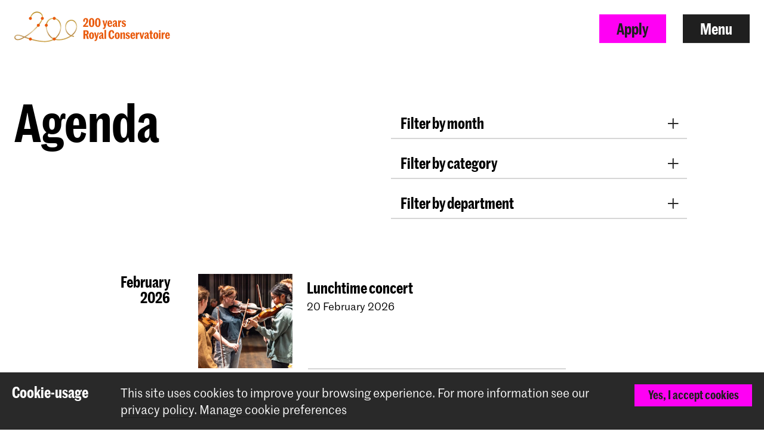

--- FILE ---
content_type: text/html; charset=UTF-8
request_url: https://www.koncon.nl/en/events?page=4
body_size: 11378
content:






<!DOCTYPE html>

<!--[if lt IE 7 ]> <html class="ie6 no-js"> <![endif]-->
<!--[if IE 7 ]>    <html class="ie7 no-js"> <![endif]-->
<!--[if IE 8 ]>    <html class="ie8 no-js"> <![endif]-->
<!--[if IE 9 ]>    <html class="ie9 no-js"> <![endif]-->
<!--[if (gt IE 9)|!(IE)]><!--> <html lang="en" class="no-js" xmlns="http://www.w3.org/1999/xhtml"> <!--<![endif]-->
<head>
    <meta charset="utf-8">
    <meta http-equiv="X-UA-Compatible" content="IE=edge">
    <meta name="viewport" content="width=device-width, initial-scale=1, minimum-scale=1, maximum-scale=1, user-scalable=0">

    


<link rel="apple-touch-icon" sizes="180x180" href="/dist/img/app-icons/apple-touch-icon.png">
<link rel="icon" type="image/png" sizes="32x32" href="/dist/img/app-icons/favicon-32x32.png">
<link rel="icon" type="image/png" sizes="16x16" href="/dist/img/app-icons/favicon-16x16.png">
<link rel="manifest" href="/manifest.json">
<link rel="mask-icon" href="/dist/img/app-icons/safari-pinned-tab.svg" color="#4c519f">
<meta name="theme-color" content="#ffffff">

    <link rel="home" href="https://www.koncon.nl/en/" />
    <link rel="stylesheet" type="text/css" href="/dist/styles-main.css?rev=18a6bb42eba3165c72076e6fbf2f418ae9469d50"/>

    <script>
        // Make sure no-js is removed before styles are loaded.
        document.documentElement.className = document.documentElement.className.replace('no-js', 'js');
    </script>

                
        
            

                <link rel="prev" href="https://www.koncon.nl/en/events?page=3">        <link rel="next" href="https://www.koncon.nl/en/events?page=5">    
    
    

        <script async defer src="https://maps.googleapis.com/maps/api/js?key=AIzaSyB_qEkZHz_6ok3IZsjCSI-8ZfmNwh7biq0" type="text/javascript"></script>
    <script async defer src="https://unpkg.com/@google/markerclustererplus@4.0.1/dist/markerclustererplus.min.js"></script>
    <title>Agenda | Royal Conservatoire The Hague</title>
<script>dataLayer = [];
(function(w,d,s,l,i){w[l]=w[l]||[];w[l].push({'gtm.start':
new Date().getTime(),event:'gtm.js'});var f=d.getElementsByTagName(s)[0],
j=d.createElement(s),dl=l!='dataLayer'?'&l='+l:'';j.async=true;j.src=
'https://www.googletagmanager.com/gtm.js?id='+i+dl;f.parentNode.insertBefore(j,f);
})(window,document,'script','dataLayer','GTM-TS96JJ3');
</script><meta name="keywords" content="koninklijk, conservatorium, the hague, royal conservatoire, music, dance, education">
<meta name="description" content="Agenda">
<meta name="referrer" content="no-referrer-when-downgrade">
<meta name="robots" content="all">
<meta content="215475771851906" property="fb:profile_id">
<meta content="en_GB" property="og:locale">
<meta content="nl_NL" property="og:locale:alternate">
<meta content="Royal Conservatoire The Hague" property="og:site_name">
<meta content="website" property="og:type">
<meta content="https://www.koncon.nl/en/events" property="og:url">
<meta content="Agenda" property="og:title">
<meta content="Agenda" property="og:description">
<meta content="https://www.koncon.nl/storage/media/KC-logo_jewel-EN.jpg" property="og:image">
<meta content="1649" property="og:image:width">
<meta content="1940" property="og:image:height">
<meta content="https://nl.wikipedia.org/wiki/Koninklijk_Conservatorium_(Den_Haag)" property="og:see_also">
<meta name="twitter:card" content="summary_large_image">
<meta name="twitter:site" content="@KonConTweets">
<meta name="twitter:creator" content="@KonConTweets">
<meta name="twitter:title" content="Agenda">
<meta name="twitter:description" content="Agenda">
<meta name="twitter:image" content="https://www.koncon.nl/storage/media/KC-logo_jewel-EN.jpg">
<meta name="twitter:image:width" content="1649">
<meta name="twitter:image:height" content="1940">
<meta name="google-site-verification" content="6SSeSBatR57qLk-tVHJcUAVlZXW4tcwu85LGHN6oP5g">
<link href="https://www.koncon.nl/en/events" rel="canonical">
<link href="https://www.koncon.nl/en" rel="home">
<link href="https://www.koncon.nl/en/events" rel="alternate" hreflang="en-gb">
<link href="https://www.koncon.nl/agenda" rel="alternate" hreflang="x-default">
<link href="https://www.koncon.nl/agenda" rel="alternate" hreflang="nl-nl"></head>

<body class="pushdown-nav" id="top"
    data-navigation-state="closed"
    
    
                        data-color-system-main=color-system-default data-color-system-highlight=color-system-default
            
        ><noscript><iframe src="https://www.googletagmanager.com/ns.html?id=GTM-TS96JJ3"
height="0" width="0" style="display:none;visibility:hidden"></iframe></noscript>

        <div 
        id="app"
        class="app-container"
        @click="showModal = false"
        :class="{'modal-open': showModal === true}"
                        data-color-system-main=color-system-default data-color-system-highlight=color-system-default
                    >
                                                                            
    

                <header class="navigation-header navigation-header--solid navigation-header navigation-header--solid" data-navigation-element="header">
            <div class="navigation-header__container">
            <div class="navigation-header__left navigation-header--anniversary">
                
<a href="https://www.koncon.nl/en/" class="escape-hatch "
    data-ga-category="navigation"
    data-ga-action="click-logo"
    data-ga-label="https://www.koncon.nl/en/events"
>
    <div class="escape-hatch__image">
                                                <img src="/dist/img/anniversary/KC-200-EN-landscape.svg" alt="Logo-200-years-KC" class="logo-kc-200">
                        </div>

    </a>
            </div>

            <div class="navigation-header__right">
                                
                                
                                                
                                                    
                                
                
                                    <a
                        href="https://www.koncon.nl/en/apply"
                        class="btn btn--primary hidden-xs"
                        data-gtm-id="apply_cta"
                    >
                        Apply
                    </a>
                
                                <button
                    class="btn"
                    data-navigation-action="open"
                >
                    Menu
                </button>
            </div>
        </div>
    </header>
                
                        



    
<div class="navigation-sidebar" data-navigation-element="overlay">

    <header class="navigation-sidebar__section">
        
    
<div class="language-switch ">
        
                    
                                                            

                
        

                
                
                                                        <a href="https://www.koncon.nl/agenda?page=4" class="language-switch__option"
                    data-ga-category="global"
                    data-ga-action="switch-language"
                    data-ga-label="nl-NL"
                >
                    Nederlands
                </a>
            
        
                    
                                                            

                
        

                            <i class="elmar-icon elmar-icon--chevron-left language-switch__divider"></i>
        
                            <span class="language-switch__option active">English</span>

                
    </div>


        <button
            class="btn pull-right"
            data-navigation-action="close"
        >
            Close menu
        </button>
                        
                            
        
        
                    <a href="https://www.koncon.nl/en/apply" class="btn btn--primary pull-right hidden-xs" data-gtm-id="menu_apply_cta">
                Apply
            </a>
            </header>

    <div class="navigation-sidebar__body">

        <div class="navigation-sidebar__section hidden-xs">
                    <form class="searchform form form--search  "
            action="https://www.koncon.nl/en/search"
            method="get"
            data-ga-category="search"
            data-ga-action="search-interaction"
            data-ga-label="https://www.koncon.nl/en/events"
        >
            <div class="form__wrap">
                <input type="text" name="q" placeholder="Search…" class="searchfield " value="">
                <button class="form__append"
                    data-ga-category="search"
                    data-ga-action="click-search-button"
                    data-ga-label="https://www.koncon.nl/en/events"
                >
                    <i class="elmar-icon--search" ></i>
                </button>
            </div>
                    </form>
        </div>

                
        <div class="navigation-sidebar__section">
            <nav>
                            
  
    
                                                                                                                                                                                                                                                                                                                                                                                                                                                                                                                                                                                                                                                                                                                                                                                                        
    
  <ul class="navigation-list navigation-list--primary">
                                                                                                                                                                                                    
                <li class="navigation-list__link-primary">
            <a href="https://www.koncon.nl/en/meet-us/departments">Departments</a>
        </li>
    
                                                                                                                                                                                                            
                                    <li class="navigation-list__link-primary">
                <label for="subnav-courses" class="hidden-nav-desktop" data-navigation-element="mobile-subnav-trigger">
                    Programmes
                    <i class="elmar-icon elmar-icon--chevron-right"></i>
                </label>
                <a href="https://www.koncon.nl/en/programmes" class="hidden-nav-mobile">
                    Programmes
                    <i class="elmar-icon elmar-icon--chevron-right"></i>
                </a>
                <input type="checkbox" id="subnav-courses" name="subnav-trigger" class="navigation-list__subnav-trigger">
                <div class="navigation-list__subnav">
                    <label for="subnav-courses">
                        <i class="elmar-icon elmar-icon--chevron-left"></i> Programmes
                    </label>
                    <ul>
                        <li class="hidden-nav-desktop">
                            <a href="https://www.koncon.nl/en/programmes">All programmes</a>
                        </li>
                                                    <li>
                                <a href="https://www.koncon.nl/en/programmes?courseDegree=bachelor">
                                    Bachelor
                                </a>
                            </li>
                                                    <li>
                                <a href="https://www.koncon.nl/en/programmes?courseDegree=master">
                                    Master
                                </a>
                            </li>
                                                    <li>
                                <a href="https://www.koncon.nl/en/programmes?courseDegree=masterspecialisations">
                                    Master Specialisation
                                </a>
                            </li>
                                                    <li>
                                <a href="https://www.koncon.nl/en/programmes?courseDegree=school-for-young-talent">
                                    School for Young Talent
                                </a>
                            </li>
                                                    <li>
                                <a href="https://www.koncon.nl/en/programmes?courseDegree=phd">
                                    Doctorate programme
                                </a>
                            </li>
                                                    <li>
                                <a href="https://www.koncon.nl/en/programmes?courseDegree=oriëntatieprogramma">
                                    Oriëntatieprogramma
                                </a>
                            </li>
                                                    <li>
                                <a href="https://www.koncon.nl/en/programmes?courseDegree=one-year-programme">
                                    One Year Programme
                                </a>
                            </li>
                                                    <li>
                                <a href="https://www.koncon.nl/en/programmes?courseDegree=university-leiden">
                                    University Leiden (PM)
                                </a>
                            </li>
                                                    <li>
                                <a href="https://www.koncon.nl/en/programmes?courseDegree=vooropleiding">
                                    Preparatory Course
                                </a>
                            </li>
                                                    <li>
                                <a href="https://www.koncon.nl/en/programmes?courseDegree=school">
                                    School
                                </a>
                            </li>
                                                    <li>
                                <a href="https://www.koncon.nl/en/programmes?courseDegree=other">
                                    Other
                                </a>
                            </li>
                                            </ul>
                </div>
            </li>
                
                                                                                                                                                                                                                                        
                <li class="navigation-list__link-primary">
            <label for="subnav-application-process"
                   class="hidden-nav-desktop"
                   data-navigation-element="mobile-subnav-trigger">
                Application process
                <i class="elmar-icon elmar-icon--chevron-right"></i>
            </label>

                            <a href="https://www.koncon.nl/en/application-process" class="hidden-nav-mobile">
                    Application process
                    <i class="elmar-icon elmar-icon--chevron-right"></i>
                </a>
            
            <input type="checkbox" id="subnav-application-process" name="subnav-trigger" class="navigation-list__subnav-trigger">
            <div class="navigation-list__subnav">
                <label for="subnav-application-process">
                    <i class="elmar-icon elmar-icon--chevron-left"></i> Application process
                </label>
                <ul>
                                                                        <li><a href="https://www.koncon.nl/en/apply">Start your application</a></li>
                                                                                                <li><a href="https://www.koncon.nl/en/application-process/entrance-exams">Entrance Exams</a></li>
                                                                                                <li><a href="https://www.koncon.nl/en/application-process/language-proficiency">Language Proficiency</a></li>
                                                                                                <li><a href="https://www.koncon.nl/en/application-process/tuitionfees">Tuition fees</a></li>
                                                                                                <li><a href="https://www.koncon.nl/en/application-process/scholarships-and-funds">Scholarships &amp; Funds</a></li>
                                                            </ul>
            </div>
        </li>
        
                                                                                                                                                                                                                                                                
                <li class="navigation-list__link-primary">
            <a href="https://www.koncon.nl/en/openday">Open Day</a>
        </li>
    
                                                                                                                                                                                                                                                                
                <li class="navigation-list__link-primary">
            <a href="https://www.koncon.nl/en/royal-conservatoire-dance">Royal Conservatoire Dance</a>
        </li>
    
                                                                                                                                                                                                                                                                                                                                                                                                                                                                                                                                                                                                                                                                                                                                                                                                                                                                                                                                                                  </ul>
    
                                 
                <div class="navigation-list__divider"></div>

                
  
    
                                                                                                                                                                                                                                                                                                                                                                                                                                                                                                                                                                                                                                                                                                                                                                                                        
    
  <ul class="navigation-list navigation-list--secondary">
                                                        
                <li class="navigation-list__link-secondary">
            <a href="https://www.koncon.nl/en/news">News</a>
        </li>
    
                                                                
                <li class="navigation-list__link-secondary">
            <a href="https://www.koncon.nl/en/events">Agenda</a>
        </li>
    
                                                                
                <li class="navigation-list__link-secondary">
            <a href="https://www.koncon.nl/en/externalbookingsoffice">External bookings</a>
        </li>
    
                                                                              <li class="navigation-list__divider"></li>
                                                                                  
                <li class="navigation-list__link-secondary">
            <a href="https://www.koncon.nl/en/professional-preparation">Professional Preparation</a>
        </li>
    
                                                                
                <li class="navigation-list__link-secondary">
            <label for="subnav-research"
                   class="hidden-nav-desktop"
                   data-navigation-element="mobile-subnav-trigger">
                Research
                <i class="elmar-icon elmar-icon--chevron-right"></i>
            </label>

                            <a href="https://www.koncon.nl/en/research" class="hidden-nav-mobile">
                    Research
                    <i class="elmar-icon elmar-icon--chevron-right"></i>
                </a>
            
            <input type="checkbox" id="subnav-research" name="subnav-trigger" class="navigation-list__subnav-trigger">
            <div class="navigation-list__subnav">
                <label for="subnav-research">
                    <i class="elmar-icon elmar-icon--chevron-left"></i> Research
                </label>
                <ul>
                                                                        <li><a href="https://www.koncon.nl/en/research/mission-and-vision">Mission and Vision</a></li>
                                                                                                <li><a href="https://www.koncon.nl/en/research/lectorates">Lectorates</a></li>
                                                                                                <li><a href="https://www.koncon.nl/en/research/research-group">Research Group</a></li>
                                                                                                <li><a href="https://www.koncon.nl/en/research/acpa-en">ACPA</a></li>
                                                                                                <li><a href="https://www.koncon.nl/en/research/platform-for-arts-research-in-collaboration-parc">PARC</a></li>
                                                                                                <li><a href="https://www.koncon.nl/en/research/masterresearch">Master Research</a></li>
                                                                                                <li><a href="https://www.koncon.nl/en/research/research-results">Research Results</a></li>
                                                                                                <li><a href="https://www.koncon.nl/en/research/agenda">Agenda</a></li>
                                                                                                <li><a href="https://www.koncon.nl/en/research/news">News</a></li>
                                                            </ul>
            </div>
        </li>
        
                                                                
                <li class="navigation-list__link-secondary">
            <label for="subnav-international"
                   class="hidden-nav-desktop"
                   data-navigation-element="mobile-subnav-trigger">
                International
                <i class="elmar-icon elmar-icon--chevron-right"></i>
            </label>

                            <a href="https://www.koncon.nl/en/international" class="hidden-nav-mobile">
                    International
                    <i class="elmar-icon elmar-icon--chevron-right"></i>
                </a>
            
            <input type="checkbox" id="subnav-international" name="subnav-trigger" class="navigation-list__subnav-trigger">
            <div class="navigation-list__subnav">
                <label for="subnav-international">
                    <i class="elmar-icon elmar-icon--chevron-left"></i> International
                </label>
                <ul>
                                                                        <li><a href="https://www.koncon.nl/en/international/international-introduction">International Policy</a></li>
                                                                                                <li><a href="https://www.koncon.nl/en/international/regular-international-students">International Students</a></li>
                                                                                                <li><a href="https://www.koncon.nl/en/international/student-life-in-the-hague">Living in The Hague</a></li>
                                                                                                <li><a href="https://www.koncon.nl/en/international/exchange-incoming-students">Incoming Students</a></li>
                                                                                                <li><a href="https://www.koncon.nl/en/international/exchange-outgoing-students">Outgoing Students</a></li>
                                                                                                <li><a href="https://www.koncon.nl/en/international/staff-mobility-training-and-teaching">Staff Mobility</a></li>
                                                                                                <li><a href="https://www.koncon.nl/en/international/partner-institutions">Partner Institutions</a></li>
                                                                                                <li><a href="https://www.koncon.nl/en/international/international-projects">Networks and Projects</a></li>
                                                            </ul>
            </div>
        </li>
        
                                                                
                <li class="navigation-list__link-secondary">
            <a href="https://www.koncon.nl/en/international/in-tune">IN.TUNE</a>
        </li>
    
                                                                
                <li class="navigation-list__link-secondary">
            <label for="subnav-practice-health-well-being"
                   class="hidden-nav-desktop"
                   data-navigation-element="mobile-subnav-trigger">
                Practice, Health &amp; Well-being
                <i class="elmar-icon elmar-icon--chevron-right"></i>
            </label>

                            <a href="https://www.koncon.nl/en/practice-health-well-being-at-the-royal-conservatoire" class="hidden-nav-mobile">
                    Practice, Health &amp; Well-being
                    <i class="elmar-icon elmar-icon--chevron-right"></i>
                </a>
            
            <input type="checkbox" id="subnav-practice-health-well-being" name="subnav-trigger" class="navigation-list__subnav-trigger">
            <div class="navigation-list__subnav">
                <label for="subnav-practice-health-well-being">
                    <i class="elmar-icon elmar-icon--chevron-left"></i> Practice, Health &amp; Well-being
                </label>
                <ul>
                                                                        <li><a href="https://www.koncon.nl/en/practice-health-well-being-at-the-royal-conservatoire/student-guidance-counselling-and-confidentiality">Student guidance</a></li>
                                                                                                <li><a href="https://www.koncon.nl/en/practice-health-well-being-at-the-royal-conservatoire/practice-health-well-being-in-the-curriculum">In the curriculum</a></li>
                                                                                                <li><a href="https://www.koncon.nl/en/practice-health-well-being-at-the-royal-conservatoire/diversity-and-inclusion">Diversity and Inclusion</a></li>
                                                            </ul>
            </div>
        </li>
        
                                                                              <li class="navigation-list__divider"></li>
                                                                                  
                <li class="navigation-list__link-secondary">
            <label for="subnav-about-royal-conservatoire"
                   class="hidden-nav-desktop"
                   data-navigation-element="mobile-subnav-trigger">
                About Royal Conservatoire
                <i class="elmar-icon elmar-icon--chevron-right"></i>
            </label>

                            <a href="https://www.koncon.nl/en/about-kc" class="hidden-nav-mobile">
                    About Royal Conservatoire
                    <i class="elmar-icon elmar-icon--chevron-right"></i>
                </a>
            
            <input type="checkbox" id="subnav-about-royal-conservatoire" name="subnav-trigger" class="navigation-list__subnav-trigger">
            <div class="navigation-list__subnav">
                <label for="subnav-about-royal-conservatoire">
                    <i class="elmar-icon elmar-icon--chevron-left"></i> About Royal Conservatoire
                </label>
                <ul>
                                                                        <li><a href="https://www.koncon.nl/en/about-kc/royal-conservatoire">Royal Conservatoire</a></li>
                                                                                                <li><a href="https://www.koncon.nl/en/about-kc/societal-engagement">Societal Engagement</a></li>
                                                                                                                                            <li><a href="https://www.koncon.nl/en/about-kc/acpa-university-leiden">ACPA Leiden University</a></li>
                                                                                                <li><a href="https://www.koncon.nl/en/about-kc/quality-culture-office">Quality Culture</a></li>
                                                                                                <li><a href="https://www.koncon.nl/en/about-kc/university-of-the-arts">University of the Arts</a></li>
                                                                                                <li><a href="https://www.koncon.nl/en/about-kc/rcr-eng">RCR - Label</a></li>
                                                                                                <li><a href="https://www.koncon.nl/en/about-kc/studyguide">Study Guide</a></li>
                                                                                                <li><a href="https://www.koncon.nl/en/about-kc/eer-education-and-examination-regulations">OER</a></li>
                                                                                                <li><a href="https://www.koncon.nl/en/about-kc/privacy-en">Privacy</a></li>
                                                            </ul>
            </div>
        </li>
        
                                                                
                <li class="navigation-list__link-secondary">
            <label for="subnav-support-us"
                   class="hidden-nav-desktop"
                   data-navigation-element="mobile-subnav-trigger">
                Support us
                <i class="elmar-icon elmar-icon--chevron-right"></i>
            </label>

                            <a href="https://www.koncon.nl/en/support-us" class="hidden-nav-mobile">
                    Support us
                    <i class="elmar-icon elmar-icon--chevron-right"></i>
                </a>
            
            <input type="checkbox" id="subnav-support-us" name="subnav-trigger" class="navigation-list__subnav-trigger">
            <div class="navigation-list__subnav">
                <label for="subnav-support-us">
                    <i class="elmar-icon elmar-icon--chevron-left"></i> Support us
                </label>
                <ul>
                                                                        <li><a href="https://www.koncon.nl/en/support-us/become-friend">Welcome Friend</a></li>
                                                                                                <li><a href="https://www.koncon.nl/en/support-us/become-donor">Give Applause</a></li>
                                                                                                <li><a href="https://www.koncon.nl/en/support-us/tailored-donation">Tailored Gift</a></li>
                                                                                                <li><a href="https://www.koncon.nl/en/support-us/support-company">Support with your company</a></li>
                                                                                                <li><a href="https://www.koncon.nl/en/support-us/gifts-legacies">Gifts &amp; Legacies</a></li>
                                                                                                <li><a href="https://www.koncon.nl/en/support-us/fonds-koninklijk-conservatorium">Fonds KC</a></li>
                                                            </ul>
            </div>
        </li>
        
                                                                
                <li class="navigation-list__link-secondary">
            <label for="subnav-amare"
                   class="hidden-nav-desktop"
                   data-navigation-element="mobile-subnav-trigger">
                Amare
                <i class="elmar-icon elmar-icon--chevron-right"></i>
            </label>

                            <a href="https://www.koncon.nl/en/about-kc/amare" class="hidden-nav-mobile">
                    Amare
                    <i class="elmar-icon elmar-icon--chevron-right"></i>
                </a>
            
            <input type="checkbox" id="subnav-amare" name="subnav-trigger" class="navigation-list__subnav-trigger">
            <div class="navigation-list__subnav">
                <label for="subnav-amare">
                    <i class="elmar-icon elmar-icon--chevron-left"></i> Amare
                </label>
                <ul>
                                                                        <li><a href="https://www.koncon.nl/en/about-kc/amare">Amare</a></li>
                                                                                                <li><a href="https://www.koncon.nl/en/about-kc/amare/koninklijk-conservatorium-in-amare">KC in Amare</a></li>
                                                                                                <li><a href="https://www.koncon.nl/en/about-kc/amare/theater-en-concertzalen">Theatre and concert halls</a></li>
                                                                                                <li><a href="https://www.koncon.nl/en/about-kc/amare/koncon-360-tour">KonCon 360 Tour</a></li>
                                                                                                <li><a href="https://www.koncon.nl/en/about-kc/amare/partners">Partners</a></li>
                                                            </ul>
            </div>
        </li>
        
                                                                
                <li class="navigation-list__link-secondary">
            <a href="https://www.koncon.nl/en/about-kc/vacancies">Vacancies</a>
        </li>
    
                                                                
                <li class="navigation-list__link-secondary">
            <label for="subnav-services"
                   class="hidden-nav-desktop"
                   data-navigation-element="mobile-subnav-trigger">
                Services
                <i class="elmar-icon elmar-icon--chevron-right"></i>
            </label>

                            <a href="https://www.koncon.nl/en/facilities" class="hidden-nav-mobile">
                    Services
                    <i class="elmar-icon elmar-icon--chevron-right"></i>
                </a>
            
            <input type="checkbox" id="subnav-services" name="subnav-trigger" class="navigation-list__subnav-trigger">
            <div class="navigation-list__subnav">
                <label for="subnav-services">
                    <i class="elmar-icon elmar-icon--chevron-left"></i> Services
                </label>
                <ul>
                                                                        <li><a href="https://www.hogeschoolderkunsten.nl/en/rules-of-conduct" target="_blank">Safe study environment</a></li>
                                                                                                <li><a href="https://www.koncon.nl/en/studentcounsellor">Student Counselor</a></li>
                                                                                                <li><a href="https://www.koncon.nl/en/facilities/interest-free-loan">Interest-free loan</a></li>
                                                                                                <li><a href="https://www.koncon.nl/en/e-learning">E-learning</a></li>
                                                                                                <li><a href="https://www.koncon.nl/en/facilities/electronic-workshop">Electronic Workshop</a></li>
                                                                                                <li><a href="https://www.koncon.nl/en/facilities/library">Library</a></li>
                                                                                                <li><a href="https://www.koncon.nl/en/externalbookingsoffice">External bookings office</a></li>
                                                                                                <li><a href="https://www.koncon.nl/en/facilities/studios-halls">Studios and halls</a></li>
                                                                                                <li><a href="https://www.koncon.nl/en/facilities/boxoffice">Box office</a></li>
                                                            </ul>
            </div>
        </li>
        
                                                                
                <li class="navigation-list__link-secondary">
            <a href="https://www.koncon.nl/en/webshop">Webshop</a>
        </li>
    
                                                                              <li class="navigation-list__divider"></li>
                                                                                  
                <li class="navigation-list__link-secondary">
            <a href="https://www.koncon.nl/en/kc-portal">Student Portal</a>
        </li>
    
                                                                
                <li class="navigation-list__link-secondary">
            <a href="https://www.koncon.nl/en/alumni">Alumni</a>
        </li>
    
                                                                              <li class="navigation-list__divider"></li>
                                                                                  
                <li class="navigation-list__link-secondary">
            <a href="https://www.koncon.nl/en/contact">Contact &amp; Opening Hours</a>
        </li>
    
                                                                
                <li class="navigation-list__link-secondary">
            <a href="https://www.koncon.nl/en/press">Press</a>
        </li>
    
                                  </ul>
                </nav>
        </div>
    </div>

    <div class="navigation-sidebar__footer visible-xs">
        <div class="navigation-sidebar__section visible-xs">
                    <form class="searchform form form--search  "
            action="https://www.koncon.nl/en/search"
            method="get"
            data-ga-category="search"
            data-ga-action="search-interaction"
            data-ga-label="https://www.koncon.nl/en/events"
        >
            <div class="form__wrap">
                <input type="text" name="q" placeholder="Search…" class="searchfield " value="">
                <button class="form__append"
                    data-ga-category="search"
                    data-ga-action="click-search-button"
                    data-ga-label="https://www.koncon.nl/en/events"
                >
                    <i class="elmar-icon--search" ></i>
                </button>
            </div>
                    </form>
        </div>
    </div>
</div>

<div class="navigation-backdrop" data-navigation-action="close"></div>
        
        <div class="template template--overview">
        
                        
                                    <div class="template__header">
                        
        <div
        class="page-header"
        data-orientation="horizontal"
    >
        <div class="page-header__row">
                            <div class="page-header__title">
                    <h1>Agenda</h1>
                </div>
            
                            <div class="page-header__content">
                            <div class="filters" data-filter-smooth-results="events">
            <form method="GET" action="https://www.koncon.nl/en/events" class="form form--inline">
                <div class="accordion">

                                        
                    <div class="accordion__tab " id="accordion-tab-months">
                        <button class="accordion__tab-title btn btn--clean" data-toggle-target="#accordion-tab-months">
                            <h4>Filter by month</h4>
                            <i class="elmar-icon elmar-icon--cross accordion__tab-cross"></i>
                        </button>

                        <div class="accordion__tab-content">
                            <ul class="list--clean list--inline-condensed">
                                <li>
                                    <div class="radio radio--tag-text">
                                        <input type="radio" name="date" id="month_all" value="" checked>
                                        <label for="month_all">All months</label>
                                    </div>
                                </li>

                                                                                                <li>
                                    <div class="radio radio--tag-text">
                                        <input type="radio" name="date" id="month_2-2026" value="2-2026" >
                                        <label for="month_2-2026">February 2026</label>
                                    </div>
                                </li>
                                                                <li>
                                    <div class="radio radio--tag-text">
                                        <input type="radio" name="date" id="month_3-2026" value="3-2026" >
                                        <label for="month_3-2026">March 2026</label>
                                    </div>
                                </li>
                                                                <li>
                                    <div class="radio radio--tag-text">
                                        <input type="radio" name="date" id="month_4-2026" value="4-2026" >
                                        <label for="month_4-2026">April 2026</label>
                                    </div>
                                </li>
                                                                <li>
                                    <div class="radio radio--tag-text">
                                        <input type="radio" name="date" id="month_5-2026" value="5-2026" >
                                        <label for="month_5-2026">May 2026</label>
                                    </div>
                                </li>
                                                                <li>
                                    <div class="radio radio--tag-text">
                                        <input type="radio" name="date" id="month_6-2026" value="6-2026" >
                                        <label for="month_6-2026">June 2026</label>
                                    </div>
                                </li>
                                                                <li>
                                    <div class="radio radio--tag-text">
                                        <input type="radio" name="date" id="month_7-2026" value="7-2026" >
                                        <label for="month_7-2026">July 2026</label>
                                    </div>
                                </li>
                                                                <li>
                                    <div class="radio radio--tag-text">
                                        <input type="radio" name="date" id="month_8-2026" value="8-2026" >
                                        <label for="month_8-2026">August 2026</label>
                                    </div>
                                </li>
                                                                <li>
                                    <div class="radio radio--tag-text">
                                        <input type="radio" name="date" id="month_9-2026" value="9-2026" >
                                        <label for="month_9-2026">September 2026</label>
                                    </div>
                                </li>
                                                                <li>
                                    <div class="radio radio--tag-text">
                                        <input type="radio" name="date" id="month_10-2026" value="10-2026" >
                                        <label for="month_10-2026">October 2026</label>
                                    </div>
                                </li>
                                                                <li>
                                    <div class="radio radio--tag-text">
                                        <input type="radio" name="date" id="month_11-2026" value="11-2026" >
                                        <label for="month_11-2026">November 2026</label>
                                    </div>
                                </li>
                                                                <li>
                                    <div class="radio radio--tag-text">
                                        <input type="radio" name="date" id="month_12-2026" value="12-2026" >
                                        <label for="month_12-2026">December 2026</label>
                                    </div>
                                </li>
                                                                <li>
                                    <div class="radio radio--tag-text">
                                        <input type="radio" name="date" id="month_1-2027" value="1-2027" >
                                        <label for="month_1-2027">January 2027</label>
                                    </div>
                                </li>
                                                            </ul>
                        </div>
                    </div>

                                                                                
                                        <div class="accordion__tab " id="accordion-tab-categories">
                        <button class="accordion__tab-title btn btn--clean" data-toggle-target="#accordion-tab-categories">
                            <h4>Filter by category</h4>
                            <i class="elmar-icon elmar-icon--cross accordion__tab-cross"></i>
                        </button>

                        <div class="accordion__tab-content">
                            <ul class="list--clean list--inline-condensed">
                                                                <li>
                                    <div class="checkbox checkbox--tag-text">
                                        <input type="checkbox" name="referenceCategories[]" id="category_lunchtime-concerts" value="Lunchtime concerts" >
                                        <label for="category_lunchtime-concerts">Lunchtime concerts</label>
                                    </div>
                                </li>
                                                                <li>
                                    <div class="checkbox checkbox--tag-text">
                                        <input type="checkbox" name="referenceCategories[]" id="category_awards" value="Awards" >
                                        <label for="category_awards">Awards</label>
                                    </div>
                                </li>
                                                                <li>
                                    <div class="checkbox checkbox--tag-text">
                                        <input type="checkbox" name="referenceCategories[]" id="category_200-years" value="200 years" >
                                        <label for="category_200-years">200 years</label>
                                    </div>
                                </li>
                                                            </ul>
                        </div>
                    </div>
                    
                                                            
                                        <div class="accordion__tab " id="accordion-tab-departments">
                        <button class="accordion__tab-title btn btn--clean" data-toggle-target="#accordion-tab-departments">
                            <h4>Filter by department</h4>
                            <i class="elmar-icon elmar-icon--cross accordion__tab-cross"></i>
                        </button>

                        <div class="accordion__tab-content">
                            <ul class="list--clean list--inline-condensed">
                                                                <li>
                                    <div class="checkbox checkbox--tag-text">
                                        <input type="checkbox" name="referenceDepartment[]" id="department_Classical Music" value="Classical Music" >
                                        <label for="department_Classical Music">Classical Music</label>
                                    </div>
                                </li>
                                                                <li>
                                    <div class="checkbox checkbox--tag-text">
                                        <input type="checkbox" name="referenceDepartment[]" id="department_Early Music" value="Early Music" >
                                        <label for="department_Early Music">Early Music</label>
                                    </div>
                                </li>
                                                                <li>
                                    <div class="checkbox checkbox--tag-text">
                                        <input type="checkbox" name="referenceDepartment[]" id="department_Vocal" value="Vocal" >
                                        <label for="department_Vocal">Vocal</label>
                                    </div>
                                </li>
                                                                <li>
                                    <div class="checkbox checkbox--tag-text">
                                        <input type="checkbox" name="referenceDepartment[]" id="department_Jazz" value="Jazz" >
                                        <label for="department_Jazz">Jazz</label>
                                    </div>
                                </li>
                                                                <li>
                                    <div class="checkbox checkbox--tag-text">
                                        <input type="checkbox" name="referenceDepartment[]" id="department_Conducting" value="Conducting" >
                                        <label for="department_Conducting">Conducting</label>
                                    </div>
                                </li>
                                                                <li>
                                    <div class="checkbox checkbox--tag-text">
                                        <input type="checkbox" name="referenceDepartment[]" id="department_Composition" value="Composition" >
                                        <label for="department_Composition">Composition</label>
                                    </div>
                                </li>
                                                                <li>
                                    <div class="checkbox checkbox--tag-text">
                                        <input type="checkbox" name="referenceDepartment[]" id="department_Sonology" value="Sonology" >
                                        <label for="department_Sonology">Sonology</label>
                                    </div>
                                </li>
                                                                <li>
                                    <div class="checkbox checkbox--tag-text">
                                        <input type="checkbox" name="referenceDepartment[]" id="department_Art of Sound" value="Art of Sound" >
                                        <label for="department_Art of Sound">Art of Sound</label>
                                    </div>
                                </li>
                                                                <li>
                                    <div class="checkbox checkbox--tag-text">
                                        <input type="checkbox" name="referenceDepartment[]" id="department_ArtScience" value="ArtScience" >
                                        <label for="department_ArtScience">ArtScience</label>
                                    </div>
                                </li>
                                                                <li>
                                    <div class="checkbox checkbox--tag-text">
                                        <input type="checkbox" name="referenceDepartment[]" id="department_Music Education" value="Music Education" >
                                        <label for="department_Music Education">Music Education</label>
                                    </div>
                                </li>
                                                                <li>
                                    <div class="checkbox checkbox--tag-text">
                                        <input type="checkbox" name="referenceDepartment[]" id="department_NAIP" value="NAIP" >
                                        <label for="department_NAIP">NAIP</label>
                                    </div>
                                </li>
                                                                <li>
                                    <div class="checkbox checkbox--tag-text">
                                        <input type="checkbox" name="referenceDepartment[]" id="department_Music Theory" value="Music Theory" >
                                        <label for="department_Music Theory">Music Theory</label>
                                    </div>
                                </li>
                                                                <li>
                                    <div class="checkbox checkbox--tag-text">
                                        <input type="checkbox" name="referenceDepartment[]" id="department_Dutch National Opera Academy" value="Dutch National Opera Academy" >
                                        <label for="department_Dutch National Opera Academy">Dutch National Opera Academy</label>
                                    </div>
                                </li>
                                                                <li>
                                    <div class="checkbox checkbox--tag-text">
                                        <input type="checkbox" name="referenceDepartment[]" id="department_University Leiden (PM)" value="University Leiden (PM)" >
                                        <label for="department_University Leiden (PM)">University Leiden (PM)</label>
                                    </div>
                                </li>
                                                                <li>
                                    <div class="checkbox checkbox--tag-text">
                                        <input type="checkbox" name="referenceDepartment[]" id="department_School For Young Talent" value="School For Young Talent" >
                                        <label for="department_School For Young Talent">School For Young Talent</label>
                                    </div>
                                </li>
                                                                <li>
                                    <div class="checkbox checkbox--tag-text">
                                        <input type="checkbox" name="referenceDepartment[]" id="department_Young KC" value="Young KC" >
                                        <label for="department_Young KC">Young KC</label>
                                    </div>
                                </li>
                                                                <li>
                                    <div class="checkbox checkbox--tag-text">
                                        <input type="checkbox" name="referenceDepartment[]" id="department_Royal Conservatoire Dance" value="Royal Conservatoire Dance" >
                                        <label for="department_Royal Conservatoire Dance">Royal Conservatoire Dance</label>
                                    </div>
                                </li>
                                                                <li>
                                    <div class="checkbox checkbox--tag-text">
                                        <input type="checkbox" name="referenceDepartment[]" id="department_Contractonderwijs" value="Contractonderwijs" >
                                        <label for="department_Contractonderwijs">Contractonderwijs</label>
                                    </div>
                                </li>
                                                                <li>
                                    <div class="checkbox checkbox--tag-text">
                                        <input type="checkbox" name="referenceDepartment[]" id="department_Preparatory" value="Preparatory" >
                                        <label for="department_Preparatory">Preparatory</label>
                                    </div>
                                </li>
                                                                <li>
                                    <div class="checkbox checkbox--tag-text">
                                        <input type="checkbox" name="referenceDepartment[]" id="department_Research" value="Research" >
                                        <label for="department_Research">Research</label>
                                    </div>
                                </li>
                                                                <li>
                                    <div class="checkbox checkbox--tag-text">
                                        <input type="checkbox" name="referenceDepartment[]" id="department_Jong KC Muziek" value="Jong KC Muziek" >
                                        <label for="department_Jong KC Muziek">Jong KC Muziek</label>
                                    </div>
                                </li>
                                                                <li>
                                    <div class="checkbox checkbox--tag-text">
                                        <input type="checkbox" name="referenceDepartment[]" id="department_All departments" value="All departments" >
                                        <label for="department_All departments">All departments</label>
                                    </div>
                                </li>
                                                                <li>
                                    <div class="checkbox checkbox--tag-text">
                                        <input type="checkbox" name="referenceDepartment[]" id="department_Overig" value="Overig" >
                                        <label for="department_Overig">Overig</label>
                                    </div>
                                </li>
                                                            </ul>
                        </div>
                    </div>
                                    </div>
            </form>
        </div>
                    </div>
                    </div>
    </div>

            </div>
            
            
        <main class="template__main" data-mark role="main">
        <a id="content" name="content"></a>
                            
                
<div class="section " data-width="page">
    
    
    <div class="section__container">
                
                
                                    <div class="section__body">
                                <div class="results" data-smooth-results="events">
                                        <div class="result-list">
                                                
                                                                                        
                            <div class="result-list__section">
                                <h3 class="result-list__section-title">February 2026</h3>

                                <div class="result-list__section-content">
                                    <ul class="list list--clean">
                                                                                    <li>
                                                                                                                                                
                                                                                                                                                
                                                                                                
                                                                                                                                                                                                    
                                                
                                                                                                
                                                                                                
                                                                                                                                                                                                    
                                                
                                                <div
    class="entry-preview "
    data-color-system-main=color-system-default data-color-system-highlight=color-system-default
    >
        <a href="https://www.koncon.nl/en/events/lunchtime-concert?d=44d90508" class="link--clean">
    
        <div class="entry-preview__image">
                            <img
                    src="https://www.koncon.nl/storage/media/_200x200_crop_center-center_none_ns/563657/Jong-KC-lunchconcerten.webp"
                    srcset="https://www.koncon.nl/storage/media/_80x80_crop_center-center_none_ns/563657/Jong-KC-lunchconcerten.webp 80w, https://www.koncon.nl/storage/media/_200x200_crop_center-center_none_ns/563657/Jong-KC-lunchconcerten.webp 200w, https://www.koncon.nl/storage/media/_600x600_crop_center-center_none_ns/563657/Jong-KC-lunchconcerten.webp 600w"
                    class="img-responsive"
                    alt="Lunchtime concert"
                />
                    </div>

                <div class="entry-preview__content">
                                    <div class="entry-preview__title">
                Lunchtime concert
            </div>
            
                        <div class="entry-preview__description">
                20 February 2026
            </div>
            
            
                    </div>
        
        </a>
    </div>
                                            </li>
                                                                                    <li>
                                                                                                                                                
                                                                                                                                                
                                                                                                
                                                                                                                                                                                                    
                                                
                                                                                                
                                                                                                
                                                                                                                                                                                                    
                                                
                                                <div
    class="entry-preview "
    data-color-system-main=color-system-default data-color-system-highlight=color-system-default
    >
        <a href="https://www.koncon.nl/en/events/meet4music-2?d=451c050f" class="link--clean">
    
        <div class="entry-preview__image">
                            <img
                    src="https://www.koncon.nl/storage/media/_200x200_crop_center-center_none_ns/457049/812_4525.webp"
                    srcset="https://www.koncon.nl/storage/media/_80x80_crop_center-center_none_ns/457049/812_4525.webp 80w, https://www.koncon.nl/storage/media/_200x200_crop_center-center_none_ns/457049/812_4525.webp 200w, https://www.koncon.nl/storage/media/_600x600_crop_center-center_none_ns/457049/812_4525.webp 600w"
                    class="img-responsive"
                    alt="Meet4Music"
                />
                    </div>

                <div class="entry-preview__content">
                                    <div class="entry-preview__title">
                Meet4Music
            </div>
            
                        <div class="entry-preview__description">
                23 February 2026
            </div>
            
            
                    </div>
        
        </a>
    </div>
                                            </li>
                                                                                    <li>
                                                                                                                                                
                                                                                                                                                
                                                                                                
                                                                                                                                                                                                    
                                                
                                                                                                
                                                                                                
                                                                                                                                                                                                    
                                                
                                                <div
    class="entry-preview "
    data-color-system-main=color-system-default data-color-system-highlight=color-system-default
    >
        <a href="https://www.koncon.nl/en/events/lunchtime-concert?d=45210514" class="link--clean">
    
        <div class="entry-preview__image">
                            <img
                    src="https://www.koncon.nl/storage/media/_200x200_crop_center-center_none_ns/563657/Jong-KC-lunchconcerten.webp"
                    srcset="https://www.koncon.nl/storage/media/_80x80_crop_center-center_none_ns/563657/Jong-KC-lunchconcerten.webp 80w, https://www.koncon.nl/storage/media/_200x200_crop_center-center_none_ns/563657/Jong-KC-lunchconcerten.webp 200w, https://www.koncon.nl/storage/media/_600x600_crop_center-center_none_ns/563657/Jong-KC-lunchconcerten.webp 600w"
                    class="img-responsive"
                    alt="Lunchtime concert"
                />
                    </div>

                <div class="entry-preview__content">
                                    <div class="entry-preview__title">
                Lunchtime concert
            </div>
            
                        <div class="entry-preview__description">
                26 February 2026
            </div>
            
            
                    </div>
        
        </a>
    </div>
                                            </li>
                                                                                    <li>
                                                                                                                                                
                                                                                                                                                
                                                                                                
                                                                                                                                                                                                    
                                                
                                                                                                
                                                                                                
                                                                                                                                                                                                    
                                                
                                                <div
    class="entry-preview "
    data-color-system-main=color-system-default data-color-system-highlight=color-system-default
    >
        <a href="https://www.koncon.nl/en/events/lunchtime-concert?d=45210514" class="link--clean">
    
        <div class="entry-preview__image">
                            <img
                    src="https://www.koncon.nl/storage/media/_200x200_crop_center-center_none_ns/563657/Jong-KC-lunchconcerten.webp"
                    srcset="https://www.koncon.nl/storage/media/_80x80_crop_center-center_none_ns/563657/Jong-KC-lunchconcerten.webp 80w, https://www.koncon.nl/storage/media/_200x200_crop_center-center_none_ns/563657/Jong-KC-lunchconcerten.webp 200w, https://www.koncon.nl/storage/media/_600x600_crop_center-center_none_ns/563657/Jong-KC-lunchconcerten.webp 600w"
                    class="img-responsive"
                    alt="Lunchtime concert"
                />
                    </div>

                <div class="entry-preview__content">
                                    <div class="entry-preview__title">
                Lunchtime concert
            </div>
            
                        <div class="entry-preview__description">
                26 February 2026
            </div>
            
            
                    </div>
        
        </a>
    </div>
                                            </li>
                                                                                    <li>
                                                                                                                                                
                                                                                                                                                
                                                                                                
                                                                                                                                                                                                    
                                                
                                                                                                
                                                                                                
                                                                                                                                                                                                    
                                                
                                                <div
    class="entry-preview "
    data-color-system-main=color-system-default data-color-system-highlight=color-system-default
    >
        <a href="https://www.koncon.nl/en/events/practicum-musicae-in-de-lokhorstkerk-2?d=449c050e" class="link--clean">
    
        <div class="entry-preview__image">
                            <img
                    src="https://www.koncon.nl/storage/media/_200x200_crop_center-center_none_ns/612712/nz5_3899.webp"
                    srcset="https://www.koncon.nl/storage/media/_80x80_crop_center-center_none_ns/612712/nz5_3899.webp 80w, https://www.koncon.nl/storage/media/_200x200_crop_center-center_none_ns/612712/nz5_3899.webp 200w, https://www.koncon.nl/storage/media/_600x600_crop_center-center_none_ns/612712/nz5_3899.webp 600w"
                    class="img-responsive"
                    alt="Practicum Musicae in de Lokhorstkerk"
                />
                    </div>

                <div class="entry-preview__content">
                                    <div class="entry-preview__title">
                Practicum Musicae in de Lokhorstkerk
            </div>
            
                        <div class="entry-preview__description">
                26 February 2026
            </div>
            
            
                    </div>
        
        </a>
    </div>
                                            </li>
                                                                                    <li>
                                                                                                                                                
                                                                                                                                                
                                                                                                
                                                                                                                                                                                                    
                                                
                                                                                                
                                                                                                
                                                                                                                                                                                                    
                                                
                                                <div
    class="entry-preview "
    data-color-system-main=color-system-default data-color-system-highlight=color-system-default
    >
        <a href="https://www.koncon.nl/en/events/vocal-open-stage?d=44aa050f" class="link--clean">
    
        <div class="entry-preview__image">
                            <img
                    src="https://www.koncon.nl/storage/media/_200x200_crop_center-center_none_ns/622046/nz5_1302.webp"
                    srcset="https://www.koncon.nl/storage/media/_80x80_crop_center-center_none_ns/622046/nz5_1302.webp 80w, https://www.koncon.nl/storage/media/_200x200_crop_center-center_none_ns/622046/nz5_1302.webp 200w, https://www.koncon.nl/storage/media/_600x600_crop_center-center_none_ns/622046/nz5_1302.webp 600w"
                    class="img-responsive"
                    alt="Vocal Open Stage"
                />
                    </div>

                <div class="entry-preview__content">
                                    <div class="entry-preview__title">
                Vocal Open Stage
            </div>
            
                        <div class="entry-preview__description">
                26 February 2026
            </div>
            
            
                    </div>
        
        </a>
    </div>
                                            </li>
                                                                                    <li>
                                                                                                                                                
                                                                                                                                                
                                                                                                
                                                                                                                                                                                                    
                                                
                                                                                                
                                                                                                
                                                                                                                                                                                                    
                                                
                                                <div
    class="entry-preview "
    data-color-system-main=color-system-default data-color-system-highlight=color-system-default
    >
        <a href="https://www.koncon.nl/en/events/lunchconcert-jong-kc?d=46810525" class="link--clean">
    
        <div class="entry-preview__image">
                            <img
                    src="https://www.koncon.nl/storage/media/_200x200_crop_center-center_none_ns/379497/812_3804.webp"
                    srcset="https://www.koncon.nl/storage/media/_80x80_crop_center-center_none_ns/379497/812_3804.webp 80w, https://www.koncon.nl/storage/media/_200x200_crop_center-center_none_ns/379497/812_3804.webp 200w, https://www.koncon.nl/storage/media/_600x600_crop_center-center_none_ns/379497/812_3804.webp 600w"
                    class="img-responsive"
                    alt="Lunchtime concert Young KC"
                />
                    </div>

                <div class="entry-preview__content">
                                    <div class="entry-preview__title">
                Lunchtime concert Young KC
            </div>
            
                        <div class="entry-preview__description">
                27 February 2026
            </div>
            
            
                    </div>
        
        </a>
    </div>
                                            </li>
                                                                                    <li>
                                                                                                                                                
                                                                                                                                                
                                                                                                
                                                                                                                                                                                                    
                                                
                                                                                                
                                                                                                
                                                                                                                                                                                                    
                                                
                                                <div
    class="entry-preview "
    data-color-system-main=color-system-default data-color-system-highlight=color-system-default
    >
        <a href="https://www.koncon.nl/en/events/ecstasio?d=452e0516" class="link--clean">
    
        <div class="entry-preview__image">
                            <img
                    src="https://www.koncon.nl/storage/media/_200x200_crop_center-center_none_ns/654646/Z51_2676.webp"
                    srcset="https://www.koncon.nl/storage/media/_80x80_crop_center-center_none_ns/654646/Z51_2676.webp 80w, https://www.koncon.nl/storage/media/_200x200_crop_center-center_none_ns/654646/Z51_2676.webp 200w, https://www.koncon.nl/storage/media/_600x600_crop_center-center_none_ns/654646/Z51_2676.webp 600w"
                    class="img-responsive"
                    alt="ECSTASIO"
                />
                    </div>

                <div class="entry-preview__content">
                                    <div class="entry-preview__title">
                ECSTASIO
            </div>
            
                        <div class="entry-preview__description">
                27 February 2026
            </div>
            
            
                    </div>
        
        </a>
    </div>
                                            </li>
                                                                                    <li>
                                                                                                                                                
                                                                                                                                                
                                                                                                
                                                                                                                                                                                                    
                                                
                                                                                                
                                                                                                
                                                                                                                                                                                                    
                                                
                                                <div
    class="entry-preview "
    data-color-system-main=color-system-default data-color-system-highlight=color-system-default
    >
        <a href="https://www.koncon.nl/en/events/lunchtime-concert?d=45390518" class="link--clean">
    
        <div class="entry-preview__image">
                            <img
                    src="https://www.koncon.nl/storage/media/_200x200_crop_center-center_none_ns/563657/Jong-KC-lunchconcerten.webp"
                    srcset="https://www.koncon.nl/storage/media/_80x80_crop_center-center_none_ns/563657/Jong-KC-lunchconcerten.webp 80w, https://www.koncon.nl/storage/media/_200x200_crop_center-center_none_ns/563657/Jong-KC-lunchconcerten.webp 200w, https://www.koncon.nl/storage/media/_600x600_crop_center-center_none_ns/563657/Jong-KC-lunchconcerten.webp 600w"
                    class="img-responsive"
                    alt="Lunchtime concert"
                />
                    </div>

                <div class="entry-preview__content">
                                    <div class="entry-preview__title">
                Lunchtime concert
            </div>
            
                        <div class="entry-preview__description">
                28 February 2026
            </div>
            
            
                    </div>
        
        </a>
    </div>
                                            </li>
                                                                            </ul>
                                </div>
                            </div>
                                            </div>
                    
                                            
                <div class="pagination">
            <a href="https://www.koncon.nl/en/events?page=3"
            class="pagination__item pagination__item--previous"
            title="previous_page"
            data-ga-category="pagination"
            data-ga-action="click-previous"
            data-ga-label="https://www.koncon.nl/en/events?page=3"
        >
            <span class="sr-only">previous_page</span><i class="elmar-icon elmar-icon--chevron-left"></i>
        </a>
    

            <a href="https://www.koncon.nl/en/events"
            class="pagination__item"
            data-ga-category="pagination"
            data-ga-action="click-previous-number"
            data-ga-label="https://www.koncon.nl/en/events"
        >
            1
        </a>
            <a href="https://www.koncon.nl/en/events?page=2"
            class="pagination__item"
            data-ga-category="pagination"
            data-ga-action="click-previous-number"
            data-ga-label="https://www.koncon.nl/en/events?page=2"
        >
            2
        </a>
            <a href="https://www.koncon.nl/en/events?page=3"
            class="pagination__item"
            data-ga-category="pagination"
            data-ga-action="click-previous-number"
            data-ga-label="https://www.koncon.nl/en/events?page=3"
        >
            3
        </a>
    
    <span  class="pagination__item pagination__item--current">4</span>

            <a href="https://www.koncon.nl/en/events?page=5"
            class="pagination__item"
            data-ga-category="pagination"
            data-ga-action="click-next-number"
            data-ga-label="https://www.koncon.nl/en/events?page=5"
        >
            5
        </a>
            <a href="https://www.koncon.nl/en/events?page=6"
            class="pagination__item"
            data-ga-category="pagination"
            data-ga-action="click-next-number"
            data-ga-label="https://www.koncon.nl/en/events?page=6"
        >
            6
        </a>
            <a href="https://www.koncon.nl/en/events?page=7"
            class="pagination__item"
            data-ga-category="pagination"
            data-ga-action="click-next-number"
            data-ga-label="https://www.koncon.nl/en/events?page=7"
        >
            7
        </a>
            <a href="https://www.koncon.nl/en/events?page=8"
            class="pagination__item"
            data-ga-category="pagination"
            data-ga-action="click-next-number"
            data-ga-label="https://www.koncon.nl/en/events?page=8"
        >
            8
        </a>
            <a href="https://www.koncon.nl/en/events?page=9"
            class="pagination__item"
            data-ga-category="pagination"
            data-ga-action="click-next-number"
            data-ga-label="https://www.koncon.nl/en/events?page=9"
        >
            9
        </a>
    

            <a href="https://www.koncon.nl/en/events?page=5"
            class="pagination__item pagination__item--next"
            title="next_page"
            data-ga-category="pagination"
            data-ga-action="click-next"
            data-ga-label="https://www.koncon.nl/en/events?page=5"
        >
            <span class="sr-only">next_page</span><i class="elmar-icon elmar-icon--chevron-right"></i>
        </a>
    </div>
                                    </div>
            
            </div>
            </div>

    </div>
        </main>

        </div>

                    <div class="back-to-top">
    <a href="#top" class="btn btn--underlined-simple"
        data-scrollto="#top"
        data-ga-category="global"
        data-ga-action="back-to-top"
        data-ga-label="https://www.koncon.nl/en/events"
    >
        <span>Back to top</span>
    </a>
</div>
<footer class="page-footer">
    <div class="page-footer__container">
        <section class="page-footer__section">
            <h2 class="page-footer__title">Contact</h2>

            <ul class="list--clean page-footer__naw">
                                    <li>Spuiplein 150</li>
                                                    <li>2511 DG The Hague</li>
                                                    <li>+31 70 315 15 15</li>
                                                    <li>
                        <a href="mailto:info@koncon.nl"
                            data-ga-category="footer"
                            data-ga-action="click-email-link"
                            data-ga-label="info@koncon.nl"
                        >
                            info@koncon.nl
                        </a>
                    </li>
                            </ul>

                                </section>

                
                <section class="page-footer__section page-footer__social">
            <h2 class="page-footer__title">Follow us</h2>

                        <a href="https://www.koncon.nl/en/up-to-date" class="page-footer__newsletter btn btn--primary"
                data-ga-category="newsletter"
                data-ga-action="click-newsletter-apply-button"
                data-ga-label="https://www.koncon.nl/en/up-to-date"
            >
                Stay updated
            </a>
            
                        <ul class="list--clean list--inline">
                                    <li>
                        <a href="http://instagram.com/koninklijkconservatorium" class="link--clean" target="_blank"
                            data-ga-category="social"
                            data-ga-action="button-click"
                            data-ga-label="instagram"
                        >
                                                            <span class="sr-only">Instagram</span>
                                <i class="elmar-icon elmar-icon--instagram-white"></i>
                                                    </a>
                    </li>
                                                    <li>
                        <a href="http://www.youtube.com/KonconservatoriumDH" class="link--clean" target="_blank"
                            data-ga-category="social"
                            data-ga-action="button-click"
                            data-ga-label="youtube"
                        >
                                                            <span class="sr-only">YouTube</span>
                                <i class="elmar-icon elmar-icon--youtube-white"></i>
                                                    </a>
                    </li>
                                                                    <li>
                        <a href="https://www.facebook.com/royal.conservatoire" class="link--clean" target="_blank"
                            data-ga-category="social"
                            data-ga-action="button-click"
                            data-ga-label="facebook"
                        >
                                                            <span class="sr-only">Facebook</span>
                                <i class="elmar-icon elmar-icon--facebook-white"></i>
                                                    </a>
                    </li>
                                            </ul>
        </section>
        
                <section class="page-footer__section">
            <p>The Royal Conservatoire and the Royal Academy of Art together form the University of the Arts The Hague.</p>
        </section>
            </div>

        <div class="page-footer__container">
        <div class="page-footer__section page-footer__section--wide">
            <span class="page-footer__copyright"><p>© 2025 - 2026 Royal Conservatoire | <a href="https://www.hogeschoolderkunsten.nl/en/organisation/privacy-en-informatiebeveiliging" target="_blank" rel="noreferrer noopener">privacy policy</a></p> | <cookie-modal-trigger data-ga-category="cookiebar" data-ga-action="open-preferences-footer" data-ga-label="https://www.koncon.nl/en/events?page=4">Cookie preferences</cookie-modal-trigger></span>
            <div>
                <a
                    href="https://intune-alliance.eu/"
                    class="page-footer__partner-link"
                >
                    <img
                        src="/dist/img/logos/in-tune.png"
                        alt="InTune"
                        class="page-footer__partner-logo"
                    >
                </a>
                <a
                    href="https://european-union.europa.eu/index_en"
                    class="page-footer__partner-link"
                >
                    <img
                        src="/dist/img/logos/logo-eu.png"
                        alt="InTune"
                        class="page-footer__partner-logo"
                    >
                </a>
            </div>
        </div>
    </div>
    </footer>
        
        <modal
            :url="modalUrl" v-if="showModal" @close="showModal = false" class="">
                    </modal>
        <modal-video-vimeo></modal-video-vimeo>

                    <previewer v-if="previewer.show"
                @close="previewer.show = false"
                :data="previewer.data"
            ></previewer>
        
        <tooltip v-if="tooltip.show" :data="tooltip.data"></tooltip>

                    <cookiebar v-cloak>
    <h3 class="cookiebar__title">Cookie-usage</h3>

    <div class="cookiebar__text">
        <p>This site uses cookies to improve your browsing experience. <br />For more information see our <a href="https://www.koncon.nl/en/privacy-policy">privacy policy</a>.</p>

        <p>
            <cookie-modal-trigger
                data-ga-category="cookiebar"
                data-ga-action="open-preferences"
                data-ga-label="https://www.koncon.nl/en/events?page=4"
            >Manage cookie preferences</cookie-modal-trigger>
        </p>
    </div>

    <template v-slot:actions="{ acceptAllCookies }">
        <button
            type="button"
            class="btn btn--primary cookiebar__accept-all"
            @click="acceptAllCookies"
            data-ga-category="cookiebar"
            data-ga-action="click-accept"
            data-ga-label="https://www.koncon.nl/en/events?page=4"
        >
            Yes, I accept cookies
        </button>
    </template>
</cookiebar>

<cookie-modal v-slot="{ saveAndClose }" v-cloak>
    <h2>Apply cookie preferences</h2>

    <p>Please review the information below and select the cookies that you want to enable. You can continue to the site without accepting these cookies but certain features may not be available or function properly. More information about the cookies set by KonCon and those by third-parties can be found in our <a href="https://www.koncon.nl/en/privacy-policy">privacy policy</a>.</p>

    <cookie-preferences>
        <h3>Please select your cookie preferences</h3>

        <template v-slot:category_functional><p><strong>Necessary cookies</strong> are essential for the operation of this website. These cookies do not collect or report any personal information. The website cannot function properly without these cookies (these are opted in by default).</p></template>
        <template v-slot:category_analytical><p><strong>Statistical cookies</strong> provide information about how this website is being used. They do not collect or report any personal information. These cookies allow us to understand visitor usage patterns, identify and diagnose problems and further improve the quality of our website.</p></template>
        <template v-slot:category_marketing><p><strong>Marketing cookies</strong> provide us with more insights about visitor behaviour on our website and allow us to create custom audiences for displaying campaigns that are relevant and engaging to the specific users.</p></template>

        <template v-slot:category_actions="{ category, toggleCheck, isChecked, isRequired }">
            <button
                type="button"
                class="cookie-preferences__toggle"
                @click="toggleCheck(category.id)"
                :data-selected="isChecked"
                :data-required="isRequired"
            ></button>
        </template>
    </cookie-preferences>

    <button
        class="btn btn--primary"
        @click="saveAndClose"
        data-ga-category="cookiebar"
        data-ga-action="apply-preferences"
        data-ga-label="https://www.koncon.nl/en/events?page=4"
    >
        Apply cookie preferences
    </button>
</cookie-modal>
            </div>

            
            
    
        <script src="https://cdnjs.cloudflare.com/ajax/libs/jquery/3.6.4/jquery.min.js" integrity="sha512-pumBsjNRGGqkPzKHndZMaAG+bir374sORyzM3uulLV14lN5LyykqNk8eEeUlUkB3U0M4FApyaHraT65ihJhDpQ==" crossorigin="anonymous" referrerpolicy="no-referrer"></script>

    
                                        <script src="/dist/main.js" type="text/javascript"></script>
                                                                                                                                                        <script src="/dist/runtime.js" type="text/javascript"></script>
                                <script src="/dist/76f209b949eba1aa462cb63f67c60cbcd728b2bcd409f561898534bc470e73f144ab085c1c56cba3c5b74a2fddfac8df706ecfe92c9c34c8946e182353858657.js" type="text/javascript"></script>
                                                                                                                                                                                                                                                                                                                                                                                                                                                                                                                                                                                                                                                                                                                                                                                                                                                                                                                                                                                                                                                                                                                                                                                                                                                                                                                                                                                                                                                                                                                                                <script type="application/ld+json">{"@context":"https://schema.org","@graph":[{"@type":"WebPage","author":{"@id":"http://www.koncon.nl/en/#identity"},"copyrightHolder":{"@id":"http://www.koncon.nl/en/#identity"},"copyrightYear":"2017","creator":{"@id":"#creator"},"dateCreated":"2017-05-02T17:50:50+02:00","dateModified":"2025-06-18T15:08:57+02:00","datePublished":"2017-05-11T10:30:19+02:00","description":"Agenda","headline":"Agenda","image":{"@type":"ImageObject","url":"https://www.koncon.nl/storage/media/KC-logo_jewel-EN.jpg"},"inLanguage":"en-gb","mainEntityOfPage":"https://www.koncon.nl/en/events","name":"Agenda","publisher":{"@id":"#creator"},"url":"https://www.koncon.nl/en/events"},{"@id":"http://www.koncon.nl/en/#identity","@type":"CollegeOrUniversity","address":{"@type":"PostalAddress","addressCountry":"Nederland","addressLocality":"Den Haag","addressRegion":"Zuid-Holland","postalCode":"2595 CA","streetAddress":"Juliana van Stolberglaan 1"},"alternateName":"Koncon","description":"De Hogeschool der Kunsten Den Haag is de overkoepelende organisatie van de Koninklijke Academie van Beeldende Kunsten en het Koninklijk Conservatorium.","email":"info@koncon.nl","geo":{"@type":"GeoCoordinates","latitude":"52.0811336","longitude":"4.331606"},"image":{"@type":"ImageObject","height":"1940","url":"https://www.koncon.nl/storage/media/KC-logo_jewel-EN.jpg","width":"1649"},"logo":{"@type":"ImageObject","height":"60","url":"https://www.koncon.nl/storage/media/_600x60_fit_center-center_82_none_ns/10471/KC-logo_jewel-EN.png?mtime=1594288920","width":"51"},"name":"Royal Conservatoire The Hague","sameAs":["https://nl.wikipedia.org/wiki/Koninklijk_Conservatorium_(Den_Haag)"],"telephone":"+31703151515","url":"http://www.koncon.nl/en"},{"@id":"#creator","@type":"Organization"},{"@type":"BreadcrumbList","description":"Breadcrumbs list","itemListElement":[{"@type":"ListItem","item":"https://www.koncon.nl/en","name":"Homepage","position":1},{"@type":"ListItem","item":"https://www.koncon.nl/en/events","name":"Agenda","position":2}],"name":"Breadcrumbs"}]}</script></body>
</html>


--- FILE ---
content_type: text/css
request_url: https://www.koncon.nl/dist/styles-main.css?rev=18a6bb42eba3165c72076e6fbf2f418ae9469d50
body_size: 52537
content:
.cover{bottom:0;left:0;position:absolute;right:0;top:0}
/*! normalize.css v3.0.3 | MIT License | github.com/necolas/normalize.css */html{font-family:sans-serif;-ms-text-size-adjust:100%;-webkit-text-size-adjust:100%}body{margin:0}article,aside,details,figcaption,figure,footer,header,hgroup,main,menu,nav,section,summary{display:block}audio,canvas,progress,video{display:inline-block;vertical-align:baseline}audio:not([controls]){display:none;height:0}[hidden],template{display:none}.cookie-modal-trigger,.download__label span,a{background-color:transparent}.cookie-modal-trigger:active,.cookie-modal-trigger:hover,.download__label span:active,.download__label span:hover,a:active,a:hover{outline:0}abbr[title]{border-bottom:none;text-decoration:underline;-webkit-text-decoration:underline dotted;text-decoration:underline dotted}b,strong{font-weight:700}dfn{font-style:italic}h1{font-size:2em;margin:.67em 0}mark{background:#ff0;color:#000}small{font-size:80%}sub,sup{font-size:75%;line-height:0;position:relative;vertical-align:baseline}sup{top:-.5em}sub{bottom:-.25em}img{border:0}svg:not(:root){overflow:hidden}figure{margin:1em 40px}hr{-webkit-box-sizing:content-box;box-sizing:content-box;height:0}pre{overflow:auto}code,kbd,pre,samp{font-family:monospace,monospace;font-size:1em}button,input,optgroup,select,textarea{color:inherit;font:inherit;margin:0}button{overflow:visible}button,select{text-transform:none}button,html input[type=button],input[type=reset],input[type=submit]{-webkit-appearance:button;cursor:pointer}button[disabled],html input[disabled]{cursor:default}button::-moz-focus-inner,input::-moz-focus-inner{border:0;padding:0}input{line-height:normal}input[type=checkbox],input[type=radio]{-webkit-box-sizing:border-box;box-sizing:border-box;padding:0}input[type=number]::-webkit-inner-spin-button,input[type=number]::-webkit-outer-spin-button{height:auto}input[type=search]{-webkit-appearance:textfield;-webkit-box-sizing:content-box;box-sizing:content-box}input[type=search]::-webkit-search-cancel-button,input[type=search]::-webkit-search-decoration{-webkit-appearance:none}fieldset{border:1px solid silver;margin:0 2px;padding:.35em .625em .75em}legend{border:0;padding:0}textarea{overflow:auto}optgroup{font-weight:700}table{border-collapse:collapse;border-spacing:0}td,th{padding:0}
/*! Source: https://github.com/h5bp/html5-boilerplate/blob/master/src/css/main.css */@media print{*,:after,:before{background:transparent!important;-webkit-box-shadow:none!important;box-shadow:none!important;color:#000!important;text-shadow:none!important}.cookie-modal-trigger,.cookie-modal-trigger:visited,.download__label span,.download__label span:visited,a,a:visited{text-decoration:underline}.cookie-modal-trigger[href]:after,.download__label span[href]:after,a[href]:after{content:" (" attr(href) ")"}abbr[title]:after{content:" (" attr(title) ")"}.cookie-modal-trigger[href^="#"]:after,.cookie-modal-trigger[href^="javascript:"]:after,.download__label span[href^="#"]:after,.download__label span[href^="javascript:"]:after,a[href^="#"]:after,a[href^="javascript:"]:after{content:""}blockquote,pre{border:1px solid #999;page-break-inside:avoid}thead{display:table-header-group}img,tr{page-break-inside:avoid}img{max-width:100%!important}h2,h3,p{orphans:3;widows:3}h2,h3{page-break-after:avoid}.navbar{display:none}.btn>.caret,.dropup>.btn>.caret,.dropup>.lp-form-button>.caret,.dropup>.previewer__close>.caret,.dropup>.previewer__next>.caret,.dropup>.previewer__prev>.caret,.dropup>.sidebar-menu__select>.caret,.dropup>[data-editorblocktype=SubmitButtonBlock] button.lp-form-button[type=submit]>.caret,.lp-form-button>.caret,.previewer__close>.caret,.previewer__next>.caret,.previewer__prev>.caret,.sidebar-menu__select>.caret,[data-editorblocktype=SubmitButtonBlock] button.lp-form-button[type=submit]>.caret{border-top-color:#000!important}.label{border:1px solid #000}.table{border-collapse:collapse!important}.table td,.table th{background-color:#fff!important}.table-bordered td,.table-bordered th{border:1px solid #ddd!important}}*,:after,:before{-webkit-box-sizing:border-box;box-sizing:border-box}html{font-size:10px;-webkit-tap-highlight-color:rgba(0,0,0,0)}body{background-color:#fff;color:#333;font-family:Helvetica Neue,Helvetica,Arial,sans-serif;font-size:14px;line-height:1}button,input,select,textarea{font-family:inherit;font-size:inherit;line-height:inherit}.cookie-modal-trigger,.download__label span,a{color:#337ab7}.cookie-modal-trigger:focus,.cookie-modal-trigger:hover,.download__label span:focus,.download__label span:hover,a:focus,a:hover{color:#23527c;text-decoration:underline}.cookie-modal-trigger:focus,.download__label span:focus,a:focus{outline:5px auto -webkit-focus-ring-color;outline-offset:-2px}figure{margin:0}img{vertical-align:middle}.img-responsive{display:block;height:auto;max-width:100%}.img-rounded{border-radius:6px}.img-thumbnail{background-color:#fff;border:1px solid #ddd;border-radius:4px;display:inline-block;height:auto;line-height:1;max-width:100%;padding:4px;-webkit-transition:all .2s ease-in-out;transition:all .2s ease-in-out}.img-circle{border-radius:50%}hr{border-top:1px solid #eee;margin-bottom:14px;margin-top:14px}.sr-only{height:1px;margin:-1px;overflow:hidden;padding:0;position:absolute;width:1px;clip:rect(0,0,0,0);border:0}.sr-only-focusable:active,.sr-only-focusable:focus{height:auto;margin:0;overflow:visible;position:static;width:auto;clip:auto}[role=button]{cursor:pointer}.container{margin-left:auto;margin-right:auto;padding-left:15px;padding-right:15px}@media (min-width:722px){.container{width:750px}}@media (min-width:981px){.container{width:970px}}@media (min-width:1281px){.container{width:1170px}}.container-fluid{margin-left:auto;margin-right:auto;padding-left:15px;padding-right:15px}.row{margin-left:-15px;margin-right:-15px}.row-no-gutters{margin-left:0;margin-right:0}.row-no-gutters [class*=col-]{padding-left:0;padding-right:0}.col-lg-1,.col-lg-10,.col-lg-11,.col-lg-12,.col-lg-2,.col-lg-3,.col-lg-4,.col-lg-5,.col-lg-6,.col-lg-7,.col-lg-8,.col-lg-9,.col-md-1,.col-md-10,.col-md-11,.col-md-12,.col-md-2,.col-md-3,.col-md-4,.col-md-5,.col-md-6,.col-md-7,.col-md-8,.col-md-9,.col-sm-1,.col-sm-10,.col-sm-11,.col-sm-12,.col-sm-2,.col-sm-3,.col-sm-4,.col-sm-5,.col-sm-6,.col-sm-7,.col-sm-8,.col-sm-9,.col-xs-1,.col-xs-10,.col-xs-11,.col-xs-12,.col-xs-2,.col-xs-3,.col-xs-4,.col-xs-5,.col-xs-6,.col-xs-7,.col-xs-8,.col-xs-9{min-height:1px;padding-left:15px;padding-right:15px;position:relative}.col-xs-1,.col-xs-10,.col-xs-11,.col-xs-12,.col-xs-2,.col-xs-3,.col-xs-4,.col-xs-5,.col-xs-6,.col-xs-7,.col-xs-8,.col-xs-9{float:left}.col-xs-12{width:100%}.col-xs-11{width:91.66666667%}.col-xs-10{width:83.33333333%}.col-xs-9{width:75%}.col-xs-8{width:66.66666667%}.col-xs-7{width:58.33333333%}.col-xs-6{width:50%}.col-xs-5{width:41.66666667%}.col-xs-4{width:33.33333333%}.col-xs-3{width:25%}.col-xs-2{width:16.66666667%}.col-xs-1{width:8.33333333%}.col-xs-pull-12{right:100%}.col-xs-pull-11{right:91.66666667%}.col-xs-pull-10{right:83.33333333%}.col-xs-pull-9{right:75%}.col-xs-pull-8{right:66.66666667%}.col-xs-pull-7{right:58.33333333%}.col-xs-pull-6{right:50%}.col-xs-pull-5{right:41.66666667%}.col-xs-pull-4{right:33.33333333%}.col-xs-pull-3{right:25%}.col-xs-pull-2{right:16.66666667%}.col-xs-pull-1{right:8.33333333%}.col-xs-pull-0{right:auto}.col-xs-push-12{left:100%}.col-xs-push-11{left:91.66666667%}.col-xs-push-10{left:83.33333333%}.col-xs-push-9{left:75%}.col-xs-push-8{left:66.66666667%}.col-xs-push-7{left:58.33333333%}.col-xs-push-6{left:50%}.col-xs-push-5{left:41.66666667%}.col-xs-push-4{left:33.33333333%}.col-xs-push-3{left:25%}.col-xs-push-2{left:16.66666667%}.col-xs-push-1{left:8.33333333%}.col-xs-push-0{left:auto}.col-xs-offset-12{margin-left:100%}.col-xs-offset-11{margin-left:91.66666667%}.col-xs-offset-10{margin-left:83.33333333%}.col-xs-offset-9{margin-left:75%}.col-xs-offset-8{margin-left:66.66666667%}.col-xs-offset-7{margin-left:58.33333333%}.col-xs-offset-6{margin-left:50%}.col-xs-offset-5{margin-left:41.66666667%}.col-xs-offset-4{margin-left:33.33333333%}.col-xs-offset-3{margin-left:25%}.col-xs-offset-2{margin-left:16.66666667%}.col-xs-offset-1{margin-left:8.33333333%}.col-xs-offset-0{margin-left:0}@media (min-width:722px){.col-sm-1,.col-sm-10,.col-sm-11,.col-sm-12,.col-sm-2,.col-sm-3,.col-sm-4,.col-sm-5,.col-sm-6,.col-sm-7,.col-sm-8,.col-sm-9{float:left}.col-sm-12{width:100%}.col-sm-11{width:91.66666667%}.col-sm-10{width:83.33333333%}.col-sm-9{width:75%}.col-sm-8{width:66.66666667%}.col-sm-7{width:58.33333333%}.col-sm-6{width:50%}.col-sm-5{width:41.66666667%}.col-sm-4{width:33.33333333%}.col-sm-3{width:25%}.col-sm-2{width:16.66666667%}.col-sm-1{width:8.33333333%}.col-sm-pull-12{right:100%}.col-sm-pull-11{right:91.66666667%}.col-sm-pull-10{right:83.33333333%}.col-sm-pull-9{right:75%}.col-sm-pull-8{right:66.66666667%}.col-sm-pull-7{right:58.33333333%}.col-sm-pull-6{right:50%}.col-sm-pull-5{right:41.66666667%}.col-sm-pull-4{right:33.33333333%}.col-sm-pull-3{right:25%}.col-sm-pull-2{right:16.66666667%}.col-sm-pull-1{right:8.33333333%}.col-sm-pull-0{right:auto}.col-sm-push-12{left:100%}.col-sm-push-11{left:91.66666667%}.col-sm-push-10{left:83.33333333%}.col-sm-push-9{left:75%}.col-sm-push-8{left:66.66666667%}.col-sm-push-7{left:58.33333333%}.col-sm-push-6{left:50%}.col-sm-push-5{left:41.66666667%}.col-sm-push-4{left:33.33333333%}.col-sm-push-3{left:25%}.col-sm-push-2{left:16.66666667%}.col-sm-push-1{left:8.33333333%}.col-sm-push-0{left:auto}.col-sm-offset-12{margin-left:100%}.col-sm-offset-11{margin-left:91.66666667%}.col-sm-offset-10{margin-left:83.33333333%}.col-sm-offset-9{margin-left:75%}.col-sm-offset-8{margin-left:66.66666667%}.col-sm-offset-7{margin-left:58.33333333%}.col-sm-offset-6{margin-left:50%}.col-sm-offset-5{margin-left:41.66666667%}.col-sm-offset-4{margin-left:33.33333333%}.col-sm-offset-3{margin-left:25%}.col-sm-offset-2{margin-left:16.66666667%}.col-sm-offset-1{margin-left:8.33333333%}.col-sm-offset-0{margin-left:0}}@media (min-width:981px){.col-md-1,.col-md-10,.col-md-11,.col-md-12,.col-md-2,.col-md-3,.col-md-4,.col-md-5,.col-md-6,.col-md-7,.col-md-8,.col-md-9{float:left}.col-md-12{width:100%}.col-md-11{width:91.66666667%}.col-md-10{width:83.33333333%}.col-md-9{width:75%}.col-md-8{width:66.66666667%}.col-md-7{width:58.33333333%}.col-md-6{width:50%}.col-md-5{width:41.66666667%}.col-md-4{width:33.33333333%}.col-md-3{width:25%}.col-md-2{width:16.66666667%}.col-md-1{width:8.33333333%}.col-md-pull-12{right:100%}.col-md-pull-11{right:91.66666667%}.col-md-pull-10{right:83.33333333%}.col-md-pull-9{right:75%}.col-md-pull-8{right:66.66666667%}.col-md-pull-7{right:58.33333333%}.col-md-pull-6{right:50%}.col-md-pull-5{right:41.66666667%}.col-md-pull-4{right:33.33333333%}.col-md-pull-3{right:25%}.col-md-pull-2{right:16.66666667%}.col-md-pull-1{right:8.33333333%}.col-md-pull-0{right:auto}.col-md-push-12{left:100%}.col-md-push-11{left:91.66666667%}.col-md-push-10{left:83.33333333%}.col-md-push-9{left:75%}.col-md-push-8{left:66.66666667%}.col-md-push-7{left:58.33333333%}.col-md-push-6{left:50%}.col-md-push-5{left:41.66666667%}.col-md-push-4{left:33.33333333%}.col-md-push-3{left:25%}.col-md-push-2{left:16.66666667%}.col-md-push-1{left:8.33333333%}.col-md-push-0{left:auto}.col-md-offset-12{margin-left:100%}.col-md-offset-11{margin-left:91.66666667%}.col-md-offset-10{margin-left:83.33333333%}.col-md-offset-9{margin-left:75%}.col-md-offset-8{margin-left:66.66666667%}.col-md-offset-7{margin-left:58.33333333%}.col-md-offset-6{margin-left:50%}.col-md-offset-5{margin-left:41.66666667%}.col-md-offset-4{margin-left:33.33333333%}.col-md-offset-3{margin-left:25%}.col-md-offset-2{margin-left:16.66666667%}.col-md-offset-1{margin-left:8.33333333%}.col-md-offset-0{margin-left:0}}@media (min-width:1281px){.col-lg-1,.col-lg-10,.col-lg-11,.col-lg-12,.col-lg-2,.col-lg-3,.col-lg-4,.col-lg-5,.col-lg-6,.col-lg-7,.col-lg-8,.col-lg-9{float:left}.col-lg-12{width:100%}.col-lg-11{width:91.66666667%}.col-lg-10{width:83.33333333%}.col-lg-9{width:75%}.col-lg-8{width:66.66666667%}.col-lg-7{width:58.33333333%}.col-lg-6{width:50%}.col-lg-5{width:41.66666667%}.col-lg-4{width:33.33333333%}.col-lg-3{width:25%}.col-lg-2{width:16.66666667%}.col-lg-1{width:8.33333333%}.col-lg-pull-12{right:100%}.col-lg-pull-11{right:91.66666667%}.col-lg-pull-10{right:83.33333333%}.col-lg-pull-9{right:75%}.col-lg-pull-8{right:66.66666667%}.col-lg-pull-7{right:58.33333333%}.col-lg-pull-6{right:50%}.col-lg-pull-5{right:41.66666667%}.col-lg-pull-4{right:33.33333333%}.col-lg-pull-3{right:25%}.col-lg-pull-2{right:16.66666667%}.col-lg-pull-1{right:8.33333333%}.col-lg-pull-0{right:auto}.col-lg-push-12{left:100%}.col-lg-push-11{left:91.66666667%}.col-lg-push-10{left:83.33333333%}.col-lg-push-9{left:75%}.col-lg-push-8{left:66.66666667%}.col-lg-push-7{left:58.33333333%}.col-lg-push-6{left:50%}.col-lg-push-5{left:41.66666667%}.col-lg-push-4{left:33.33333333%}.col-lg-push-3{left:25%}.col-lg-push-2{left:16.66666667%}.col-lg-push-1{left:8.33333333%}.col-lg-push-0{left:auto}.col-lg-offset-12{margin-left:100%}.col-lg-offset-11{margin-left:91.66666667%}.col-lg-offset-10{margin-left:83.33333333%}.col-lg-offset-9{margin-left:75%}.col-lg-offset-8{margin-left:66.66666667%}.col-lg-offset-7{margin-left:58.33333333%}.col-lg-offset-6{margin-left:50%}.col-lg-offset-5{margin-left:41.66666667%}.col-lg-offset-4{margin-left:33.33333333%}.col-lg-offset-3{margin-left:25%}.col-lg-offset-2{margin-left:16.66666667%}.col-lg-offset-1{margin-left:8.33333333%}.col-lg-offset-0{margin-left:0}}.embed-responsive{display:block;height:0;overflow:hidden;padding:0;position:relative}.embed-responsive .embed-responsive-item,.embed-responsive embed,.embed-responsive iframe,.embed-responsive object,.embed-responsive video{border:0;bottom:0;height:100%;left:0;position:absolute;top:0;width:100%}.embed-responsive-16by9{padding-bottom:56.25%}.embed-responsive-4by3{padding-bottom:75%}.clearfix:after,.clearfix:before,.component-container:after,.component-container:before,.container-fluid:after,.container-fluid:before,.container:after,.container:before,.content-piece:after,.content-piece:before,.entry-preview:after,.entry-preview:before,.flash:after,.flash:before,.gallery:after,.gallery:before,.hero--clean .hero__breadcrumb:after,.hero--clean .hero__breadcrumb:before,.hero--clean .hero__media:after,.hero--clean .hero__media:before,.item-grid:after,.item-grid:before,.js .transition:after,.js .transition:before,.list--entries:after,.list--entries:before,.navigation-header:after,.navigation-header:before,.navigation-sidebar__section:after,.navigation-sidebar__section:before,.page-footer__container:after,.page-footer__container:before,.page-header__row:after,.page-header__row:before,.pagination:after,.pagination:before,.previewer--rich .previewer__container:after,.previewer--rich .previewer__container:before,.row:after,.row:before,.visual-entry-grid:after,.visual-entry-grid:before,.visual-grid:after,.visual-grid:before{content:" ";display:table}.clearfix:after,.component-container:after,.container-fluid:after,.container:after,.content-piece:after,.entry-preview:after,.flash:after,.gallery:after,.hero--clean .hero__breadcrumb:after,.hero--clean .hero__media:after,.item-grid:after,.js .transition:after,.list--entries:after,.navigation-header:after,.navigation-sidebar__section:after,.page-footer__container:after,.page-header__row:after,.pagination:after,.previewer--rich .previewer__container:after,.row:after,.visual-entry-grid:after,.visual-grid:after{clear:both}.center-block{display:block;margin-left:auto;margin-right:auto}.pull-right{float:right!important}.pull-left{float:left!important}.hide{display:none!important}.show{display:block!important}.invisible{visibility:hidden}.text-hide{background-color:transparent;border:0;color:transparent;font:0/0 a;text-shadow:none}.hidden{display:none!important}.affix{position:fixed}@-ms-viewport{width:device-width}.visible-lg,.visible-lg-block,.visible-lg-inline,.visible-lg-inline-block,.visible-md,.visible-md-block,.visible-md-inline,.visible-md-inline-block,.visible-sm,.visible-sm-block,.visible-sm-inline,.visible-sm-inline-block,.visible-xs,.visible-xs-block,.visible-xs-inline,.visible-xs-inline-block{display:none!important}@media (max-width:721px){.visible-xs{display:block!important}table.visible-xs{display:table!important}tr.visible-xs{display:table-row!important}td.visible-xs,th.visible-xs{display:table-cell!important}.visible-xs-block{display:block!important}.visible-xs-inline{display:inline!important}.visible-xs-inline-block{display:inline-block!important}}@media (min-width:722px) and (max-width:980px){.visible-sm{display:block!important}table.visible-sm{display:table!important}tr.visible-sm{display:table-row!important}td.visible-sm,th.visible-sm{display:table-cell!important}.visible-sm-block{display:block!important}.visible-sm-inline{display:inline!important}.visible-sm-inline-block{display:inline-block!important}}@media (min-width:981px) and (max-width:1280px){.visible-md{display:block!important}table.visible-md{display:table!important}tr.visible-md{display:table-row!important}td.visible-md,th.visible-md{display:table-cell!important}.visible-md-block{display:block!important}.visible-md-inline{display:inline!important}.visible-md-inline-block{display:inline-block!important}}@media (min-width:1281px){.visible-lg{display:block!important}table.visible-lg{display:table!important}tr.visible-lg{display:table-row!important}td.visible-lg,th.visible-lg{display:table-cell!important}.visible-lg-block{display:block!important}.visible-lg-inline{display:inline!important}.visible-lg-inline-block{display:inline-block!important}}@media (max-width:721px){.hidden-xs{display:none!important}}@media (min-width:722px) and (max-width:980px){.hidden-sm{display:none!important}}@media (min-width:981px) and (max-width:1280px){.hidden-md{display:none!important}}@media (min-width:1281px){.hidden-lg{display:none!important}}.visible-print{display:none!important}@media print{.visible-print{display:block!important}table.visible-print{display:table!important}tr.visible-print{display:table-row!important}td.visible-print,th.visible-print{display:table-cell!important}}.visible-print-block{display:none!important}@media print{.visible-print-block{display:block!important}}.visible-print-inline{display:none!important}@media print{.visible-print-inline{display:inline!important}}.visible-print-inline-block{display:none!important}@media print{.visible-print-inline-block{display:inline-block!important}.crown,.hidden-print,.language-switch{display:none!important}}.cookie-modal-trigger[name=top],.cookie-modal-trigger[name],.download__label span[name=top],.download__label span[name],a[name=top],a[name]{display:inline}body[data-color-palette="1"],body[data-color-palette="1"][data-color-system-highlight=fallback]{--color-system-highlight:#dcd5ba}body[data-color-palette="1"],body[data-color-palette="1"] .template{background:#fff}body[data-color-palette="1"] .crown-container .crown__dot{fill:#dcd5ba}body[data-color-palette="1"] .crown-container .crown__line{stroke:#dcd5ba}body[data-color-palette="1"] .clarify[data-active=true]{background:#dcd5ba}body[data-color-palette="1"] .clarify[data-active=true]:hover{background:#cbc098}body[data-color-palette="1"] .panel,body[data-color-palette="1"] .panel:after,body[data-color-palette="1"] .panel:before{background:#fff}body[data-color-palette="1"] .panel--colored{background:#dcd5ba}body[data-color-palette="1"][data-color-palette-inverse=true],body[data-color-palette="1"][data-color-palette-inverse=true][data-color-system-highlight=fallback]{--color-system-highlight:#dcd5ba}body[data-color-palette="1"][data-color-palette-inverse=true],body[data-color-palette="1"][data-color-palette-inverse=true] .navigation-header .navigation-header__container,body[data-color-palette="1"][data-color-palette-inverse=true] .navigation-header .notification-bar,body[data-color-palette="1"][data-color-palette-inverse=true] .template{background:#dcd5ba}body[data-color-palette="1"][data-color-palette-inverse=true] .hero__credits{background:transparent}body[data-color-palette="1"][data-color-palette-inverse=true] .clarify[data-active=true]{background:hsla(0,0%,100%,.72)}body[data-color-palette="1"][data-color-palette-inverse=true] .clarify[data-active=true]:hover,body[data-color-palette="1"][data-color-palette-inverse=true] .panel,body[data-color-palette="1"][data-color-palette-inverse=true] .panel:after,body[data-color-palette="1"][data-color-palette-inverse=true] .panel:before{background:#fff}body[data-color-palette="1"][data-color-palette-inverse=true] .blockquote{color:#000;opacity:.7}body[data-color-palette="1"][data-color-palette-inverse=true] .crown-container .crown__dot{fill:#fff}body[data-color-palette="1"][data-color-palette-inverse=true] .crown-container .crown__line{stroke:#fff}body[data-color-palette="2"],body[data-color-palette="2"][data-color-system-highlight=fallback]{--color-system-highlight:#ff6788}body[data-color-palette="2"],body[data-color-palette="2"] .template{background:#fff}body[data-color-palette="2"] .crown-container .crown__dot{fill:#ff6788}body[data-color-palette="2"] .crown-container .crown__line{stroke:#ff6788}body[data-color-palette="2"] .clarify[data-active=true]{background:#ffb6c6}body[data-color-palette="2"] .clarify[data-active=true]:hover{background:#ff839e}body[data-color-palette="2"] .panel,body[data-color-palette="2"] .panel:after,body[data-color-palette="2"] .panel:before{background:#fff}body[data-color-palette="2"] .panel--colored{background:#ffb6c6}body[data-color-palette="2"][data-color-palette-inverse=true],body[data-color-palette="2"][data-color-palette-inverse=true][data-color-system-highlight=fallback]{--color-system-highlight:#ff6788}body[data-color-palette="2"][data-color-palette-inverse=true],body[data-color-palette="2"][data-color-palette-inverse=true] .navigation-header .navigation-header__container,body[data-color-palette="2"][data-color-palette-inverse=true] .navigation-header .notification-bar,body[data-color-palette="2"][data-color-palette-inverse=true] .template{background:#ffb6c6}body[data-color-palette="2"][data-color-palette-inverse=true] .hero__credits{background:transparent}body[data-color-palette="2"][data-color-palette-inverse=true] .clarify[data-active=true]{background:hsla(0,0%,100%,.72)}body[data-color-palette="2"][data-color-palette-inverse=true] .clarify[data-active=true]:hover,body[data-color-palette="2"][data-color-palette-inverse=true] .panel,body[data-color-palette="2"][data-color-palette-inverse=true] .panel:after,body[data-color-palette="2"][data-color-palette-inverse=true] .panel:before{background:#fff}body[data-color-palette="2"][data-color-palette-inverse=true] .blockquote{color:#000;opacity:.7}body[data-color-palette="2"][data-color-palette-inverse=true] .crown-container .crown__dot{fill:#fff}body[data-color-palette="2"][data-color-palette-inverse=true] .crown-container .crown__line{stroke:#fff}body[data-color-palette="3"],body[data-color-palette="3"][data-color-system-highlight=fallback]{--color-system-highlight:#ff8585}body[data-color-palette="3"],body[data-color-palette="3"] .template{background:#fff}body[data-color-palette="3"] .crown-container .crown__dot{fill:#ff8585}body[data-color-palette="3"] .crown-container .crown__line{stroke:#ff8585}body[data-color-palette="3"] .clarify[data-active=true]{background:#ff8585}body[data-color-palette="3"] .clarify[data-active=true]:hover{background:#ff5252}body[data-color-palette="3"] .panel,body[data-color-palette="3"] .panel:after,body[data-color-palette="3"] .panel:before{background:#fff}body[data-color-palette="3"] .panel--colored{background:#ff8585}body[data-color-palette="3"][data-color-palette-inverse=true],body[data-color-palette="3"][data-color-palette-inverse=true][data-color-system-highlight=fallback]{--color-system-highlight:#ff8585}body[data-color-palette="3"][data-color-palette-inverse=true],body[data-color-palette="3"][data-color-palette-inverse=true] .navigation-header .navigation-header__container,body[data-color-palette="3"][data-color-palette-inverse=true] .navigation-header .notification-bar,body[data-color-palette="3"][data-color-palette-inverse=true] .template{background:#ff8585}body[data-color-palette="3"][data-color-palette-inverse=true] .hero__credits{background:transparent}body[data-color-palette="3"][data-color-palette-inverse=true] .clarify[data-active=true]{background:hsla(0,0%,100%,.72)}body[data-color-palette="3"][data-color-palette-inverse=true] .clarify[data-active=true]:hover,body[data-color-palette="3"][data-color-palette-inverse=true] .panel,body[data-color-palette="3"][data-color-palette-inverse=true] .panel:after,body[data-color-palette="3"][data-color-palette-inverse=true] .panel:before{background:#fff}body[data-color-palette="3"][data-color-palette-inverse=true] .blockquote{color:#000;opacity:.7}body[data-color-palette="3"][data-color-palette-inverse=true] .crown-container .crown__dot{fill:#fff}body[data-color-palette="3"][data-color-palette-inverse=true] .crown-container .crown__line{stroke:#fff}body[data-color-palette="4"],body[data-color-palette="4"][data-color-system-highlight=fallback]{--color-system-highlight:#ff9c70}body[data-color-palette="4"],body[data-color-palette="4"] .template{background:#fff}body[data-color-palette="4"] .crown-container .crown__dot{fill:#ff9c70}body[data-color-palette="4"] .crown-container .crown__line{stroke:#ff9c70}body[data-color-palette="4"] .clarify[data-active=true]{background:#ffcfba}body[data-color-palette="4"] .clarify[data-active=true]:hover{background:#ffac87}body[data-color-palette="4"] .panel,body[data-color-palette="4"] .panel:after,body[data-color-palette="4"] .panel:before{background:#fff}body[data-color-palette="4"] .panel--colored{background:#ffcfba}body[data-color-palette="4"][data-color-palette-inverse=true],body[data-color-palette="4"][data-color-palette-inverse=true][data-color-system-highlight=fallback]{--color-system-highlight:#ff9c70}body[data-color-palette="4"][data-color-palette-inverse=true],body[data-color-palette="4"][data-color-palette-inverse=true] .navigation-header .navigation-header__container,body[data-color-palette="4"][data-color-palette-inverse=true] .navigation-header .notification-bar,body[data-color-palette="4"][data-color-palette-inverse=true] .template{background:#ffcfba}body[data-color-palette="4"][data-color-palette-inverse=true] .hero__credits{background:transparent}body[data-color-palette="4"][data-color-palette-inverse=true] .clarify[data-active=true]{background:hsla(0,0%,100%,.72)}body[data-color-palette="4"][data-color-palette-inverse=true] .clarify[data-active=true]:hover,body[data-color-palette="4"][data-color-palette-inverse=true] .panel,body[data-color-palette="4"][data-color-palette-inverse=true] .panel:after,body[data-color-palette="4"][data-color-palette-inverse=true] .panel:before{background:#fff}body[data-color-palette="4"][data-color-palette-inverse=true] .blockquote{color:#000;opacity:.7}body[data-color-palette="4"][data-color-palette-inverse=true] .crown-container .crown__dot{fill:#fff}body[data-color-palette="4"][data-color-palette-inverse=true] .crown-container .crown__line{stroke:#fff}body[data-color-palette="5"],body[data-color-palette="5"][data-color-system-highlight=fallback]{--color-system-highlight:#fcff00}body[data-color-palette="5"],body[data-color-palette="5"] .template{background:#fff}body[data-color-palette="5"] .crown-container .crown__dot{fill:#fcff00}body[data-color-palette="5"] .crown-container .crown__line{stroke:#fcff00}body[data-color-palette="5"] .clarify[data-active=true]{background:#feffae}body[data-color-palette="5"] .clarify[data-active=true]:hover{background:#fdff7b}body[data-color-palette="5"] .panel,body[data-color-palette="5"] .panel:after,body[data-color-palette="5"] .panel:before{background:#fff}body[data-color-palette="5"] .panel--colored{background:#feffae}body[data-color-palette="5"][data-color-palette-inverse=true],body[data-color-palette="5"][data-color-palette-inverse=true][data-color-system-highlight=fallback]{--color-system-highlight:#fcff00}body[data-color-palette="5"][data-color-palette-inverse=true],body[data-color-palette="5"][data-color-palette-inverse=true] .navigation-header .navigation-header__container,body[data-color-palette="5"][data-color-palette-inverse=true] .navigation-header .notification-bar,body[data-color-palette="5"][data-color-palette-inverse=true] .template{background:#feffae}body[data-color-palette="5"][data-color-palette-inverse=true] .hero__credits{background:transparent}body[data-color-palette="5"][data-color-palette-inverse=true] .clarify[data-active=true]{background:hsla(0,0%,100%,.72)}body[data-color-palette="5"][data-color-palette-inverse=true] .clarify[data-active=true]:hover,body[data-color-palette="5"][data-color-palette-inverse=true] .panel,body[data-color-palette="5"][data-color-palette-inverse=true] .panel:after,body[data-color-palette="5"][data-color-palette-inverse=true] .panel:before{background:#fff}body[data-color-palette="5"][data-color-palette-inverse=true] .blockquote{color:#000;opacity:.7}body[data-color-palette="5"][data-color-palette-inverse=true] .crown-container .crown__dot{fill:#fff}body[data-color-palette="5"][data-color-palette-inverse=true] .crown-container .crown__line{stroke:#fff}body[data-color-palette="6"],body[data-color-palette="6"][data-color-system-highlight=fallback]{--color-system-highlight:#b3e05f}body[data-color-palette="6"],body[data-color-palette="6"] .template{background:#fff}body[data-color-palette="6"] .crown-container .crown__dot{fill:#b3e05f}body[data-color-palette="6"] .crown-container .crown__line{stroke:#b3e05f}body[data-color-palette="6"] .clarify[data-active=true]{background:#daf0b2}body[data-color-palette="6"] .clarify[data-active=true]:hover{background:#c5e887}body[data-color-palette="6"] .panel,body[data-color-palette="6"] .panel:after,body[data-color-palette="6"] .panel:before{background:#fff}body[data-color-palette="6"] .panel--colored{background:#daf0b2}body[data-color-palette="6"][data-color-palette-inverse=true],body[data-color-palette="6"][data-color-palette-inverse=true][data-color-system-highlight=fallback]{--color-system-highlight:#b3e05f}body[data-color-palette="6"][data-color-palette-inverse=true],body[data-color-palette="6"][data-color-palette-inverse=true] .navigation-header .navigation-header__container,body[data-color-palette="6"][data-color-palette-inverse=true] .navigation-header .notification-bar,body[data-color-palette="6"][data-color-palette-inverse=true] .template{background:#daf0b2}body[data-color-palette="6"][data-color-palette-inverse=true] .hero__credits{background:transparent}body[data-color-palette="6"][data-color-palette-inverse=true] .clarify[data-active=true]{background:hsla(0,0%,100%,.72)}body[data-color-palette="6"][data-color-palette-inverse=true] .clarify[data-active=true]:hover,body[data-color-palette="6"][data-color-palette-inverse=true] .panel,body[data-color-palette="6"][data-color-palette-inverse=true] .panel:after,body[data-color-palette="6"][data-color-palette-inverse=true] .panel:before{background:#fff}body[data-color-palette="6"][data-color-palette-inverse=true] .blockquote{color:#000;opacity:.7}body[data-color-palette="6"][data-color-palette-inverse=true] .crown-container .crown__dot{fill:#fff}body[data-color-palette="6"][data-color-palette-inverse=true] .crown-container .crown__line{stroke:#fff}body[data-color-palette="7"],body[data-color-palette="7"][data-color-system-highlight=fallback]{--color-system-highlight:#b0b8af}body[data-color-palette="7"],body[data-color-palette="7"] .template{background:#fff}body[data-color-palette="7"] .crown-container .crown__dot{fill:#b0b8af}body[data-color-palette="7"] .crown-container .crown__line{stroke:#b0b8af}body[data-color-palette="7"] .clarify[data-active=true]{background:#d9ddd8}body[data-color-palette="7"] .clarify[data-active=true]:hover{background:#bec5bd}body[data-color-palette="7"] .panel,body[data-color-palette="7"] .panel:after,body[data-color-palette="7"] .panel:before{background:#fff}body[data-color-palette="7"] .panel--colored{background:#d9ddd8}body[data-color-palette="7"][data-color-palette-inverse=true],body[data-color-palette="7"][data-color-palette-inverse=true][data-color-system-highlight=fallback]{--color-system-highlight:#b0b8af}body[data-color-palette="7"][data-color-palette-inverse=true],body[data-color-palette="7"][data-color-palette-inverse=true] .navigation-header .navigation-header__container,body[data-color-palette="7"][data-color-palette-inverse=true] .navigation-header .notification-bar,body[data-color-palette="7"][data-color-palette-inverse=true] .template{background:#d9ddd8}body[data-color-palette="7"][data-color-palette-inverse=true] .hero__credits{background:transparent}body[data-color-palette="7"][data-color-palette-inverse=true] .clarify[data-active=true]{background:hsla(0,0%,100%,.72)}body[data-color-palette="7"][data-color-palette-inverse=true] .clarify[data-active=true]:hover,body[data-color-palette="7"][data-color-palette-inverse=true] .panel,body[data-color-palette="7"][data-color-palette-inverse=true] .panel:after,body[data-color-palette="7"][data-color-palette-inverse=true] .panel:before{background:#fff}body[data-color-palette="7"][data-color-palette-inverse=true] .blockquote{color:#000;opacity:.7}body[data-color-palette="7"][data-color-palette-inverse=true] .crown-container .crown__dot{fill:#fff}body[data-color-palette="7"][data-color-palette-inverse=true] .crown-container .crown__line{stroke:#fff}body[data-color-palette="8"],body[data-color-palette="8"][data-color-system-highlight=fallback]{--color-system-highlight:#85d8cd}body[data-color-palette="8"],body[data-color-palette="8"] .template{background:#fff}body[data-color-palette="8"] .crown-container .crown__dot{fill:#85d8cd}body[data-color-palette="8"] .crown-container .crown__line{stroke:#85d8cd}body[data-color-palette="8"] .clarify[data-active=true]{background:#85d8cd}body[data-color-palette="8"] .clarify[data-active=true]:hover{background:#5eccbd}body[data-color-palette="8"] .panel,body[data-color-palette="8"] .panel:after,body[data-color-palette="8"] .panel:before{background:#fff}body[data-color-palette="8"] .panel--colored{background:#85d8cd}body[data-color-palette="8"][data-color-palette-inverse=true],body[data-color-palette="8"][data-color-palette-inverse=true][data-color-system-highlight=fallback]{--color-system-highlight:#85d8cd}body[data-color-palette="8"][data-color-palette-inverse=true],body[data-color-palette="8"][data-color-palette-inverse=true] .navigation-header .navigation-header__container,body[data-color-palette="8"][data-color-palette-inverse=true] .navigation-header .notification-bar,body[data-color-palette="8"][data-color-palette-inverse=true] .template{background:#85d8cd}body[data-color-palette="8"][data-color-palette-inverse=true] .hero__credits{background:transparent}body[data-color-palette="8"][data-color-palette-inverse=true] .clarify[data-active=true]{background:hsla(0,0%,100%,.72)}body[data-color-palette="8"][data-color-palette-inverse=true] .clarify[data-active=true]:hover,body[data-color-palette="8"][data-color-palette-inverse=true] .panel,body[data-color-palette="8"][data-color-palette-inverse=true] .panel:after,body[data-color-palette="8"][data-color-palette-inverse=true] .panel:before{background:#fff}body[data-color-palette="8"][data-color-palette-inverse=true] .blockquote{color:#000;opacity:.7}body[data-color-palette="8"][data-color-palette-inverse=true] .crown-container .crown__dot{fill:#fff}body[data-color-palette="8"][data-color-palette-inverse=true] .crown-container .crown__line{stroke:#fff}body[data-color-palette="9"],body[data-color-palette="9"][data-color-system-highlight=fallback]{--color-system-highlight:#b0fcff}body[data-color-palette="9"],body[data-color-palette="9"] .template{background:#fff}body[data-color-palette="9"] .crown-container .crown__dot{fill:#b0fcff}body[data-color-palette="9"] .crown-container .crown__line{stroke:#b0fcff}body[data-color-palette="9"] .clarify[data-active=true]{background:#b0fcff}body[data-color-palette="9"] .clarify[data-active=true]:hover{background:#7dfaff}body[data-color-palette="9"] .panel,body[data-color-palette="9"] .panel:after,body[data-color-palette="9"] .panel:before{background:#fff}body[data-color-palette="9"] .panel--colored{background:#b0fcff}body[data-color-palette="9"][data-color-palette-inverse=true],body[data-color-palette="9"][data-color-palette-inverse=true][data-color-system-highlight=fallback]{--color-system-highlight:#b0fcff}body[data-color-palette="9"][data-color-palette-inverse=true],body[data-color-palette="9"][data-color-palette-inverse=true] .navigation-header .navigation-header__container,body[data-color-palette="9"][data-color-palette-inverse=true] .navigation-header .notification-bar,body[data-color-palette="9"][data-color-palette-inverse=true] .template{background:#b0fcff}body[data-color-palette="9"][data-color-palette-inverse=true] .hero__credits{background:transparent}body[data-color-palette="9"][data-color-palette-inverse=true] .clarify[data-active=true]{background:hsla(0,0%,100%,.72)}body[data-color-palette="9"][data-color-palette-inverse=true] .clarify[data-active=true]:hover,body[data-color-palette="9"][data-color-palette-inverse=true] .panel,body[data-color-palette="9"][data-color-palette-inverse=true] .panel:after,body[data-color-palette="9"][data-color-palette-inverse=true] .panel:before{background:#fff}body[data-color-palette="9"][data-color-palette-inverse=true] .blockquote{color:#000;opacity:.7}body[data-color-palette="9"][data-color-palette-inverse=true] .crown-container .crown__dot{fill:#fff}body[data-color-palette="9"][data-color-palette-inverse=true] .crown-container .crown__line{stroke:#fff}body[data-color-palette="10"],body[data-color-palette="10"][data-color-system-highlight=fallback]{--color-system-highlight:#94daff}body[data-color-palette="10"],body[data-color-palette="10"] .template{background:#fff}body[data-color-palette="10"] .crown-container .crown__dot{fill:#94daff}body[data-color-palette="10"] .crown-container .crown__line{stroke:#94daff}body[data-color-palette="10"] .clarify[data-active=true]{background:#94daff}body[data-color-palette="10"] .clarify[data-active=true]:hover{background:#61c8ff}body[data-color-palette="10"] .panel,body[data-color-palette="10"] .panel:after,body[data-color-palette="10"] .panel:before{background:#fff}body[data-color-palette="10"] .panel--colored{background:#94daff}body[data-color-palette="10"][data-color-palette-inverse=true],body[data-color-palette="10"][data-color-palette-inverse=true][data-color-system-highlight=fallback]{--color-system-highlight:#94daff}body[data-color-palette="10"][data-color-palette-inverse=true],body[data-color-palette="10"][data-color-palette-inverse=true] .navigation-header .navigation-header__container,body[data-color-palette="10"][data-color-palette-inverse=true] .navigation-header .notification-bar,body[data-color-palette="10"][data-color-palette-inverse=true] .template{background:#94daff}body[data-color-palette="10"][data-color-palette-inverse=true] .hero__credits{background:transparent}body[data-color-palette="10"][data-color-palette-inverse=true] .clarify[data-active=true]{background:hsla(0,0%,100%,.72)}body[data-color-palette="10"][data-color-palette-inverse=true] .clarify[data-active=true]:hover,body[data-color-palette="10"][data-color-palette-inverse=true] .panel,body[data-color-palette="10"][data-color-palette-inverse=true] .panel:after,body[data-color-palette="10"][data-color-palette-inverse=true] .panel:before{background:#fff}body[data-color-palette="10"][data-color-palette-inverse=true] .blockquote{color:#000;opacity:.7}body[data-color-palette="10"][data-color-palette-inverse=true] .crown-container .crown__dot{fill:#fff}body[data-color-palette="10"][data-color-palette-inverse=true] .crown-container .crown__line{stroke:#fff}body[data-color-palette="11"],body[data-color-palette="11"][data-color-system-highlight=fallback]{--color-system-highlight:#7f97af}body[data-color-palette="11"],body[data-color-palette="11"] .template{background:#fff}body[data-color-palette="11"] .crown-container .crown__dot{fill:#7f97af}body[data-color-palette="11"] .crown-container .crown__line{stroke:#7f97af}body[data-color-palette="11"] .clarify[data-active=true]{background:#c1cdd9}body[data-color-palette="11"] .clarify[data-active=true]:hover{background:#a1b4c6}body[data-color-palette="11"] .panel,body[data-color-palette="11"] .panel:after,body[data-color-palette="11"] .panel:before{background:#fff}body[data-color-palette="11"] .panel--colored{background:#c1cdd9}body[data-color-palette="11"][data-color-palette-inverse=true],body[data-color-palette="11"][data-color-palette-inverse=true][data-color-system-highlight=fallback]{--color-system-highlight:#7f97af}body[data-color-palette="11"][data-color-palette-inverse=true],body[data-color-palette="11"][data-color-palette-inverse=true] .navigation-header .navigation-header__container,body[data-color-palette="11"][data-color-palette-inverse=true] .navigation-header .notification-bar,body[data-color-palette="11"][data-color-palette-inverse=true] .template{background:#c1cdd9}body[data-color-palette="11"][data-color-palette-inverse=true] .hero__credits{background:transparent}body[data-color-palette="11"][data-color-palette-inverse=true] .clarify[data-active=true]{background:hsla(0,0%,100%,.72)}body[data-color-palette="11"][data-color-palette-inverse=true] .clarify[data-active=true]:hover,body[data-color-palette="11"][data-color-palette-inverse=true] .panel,body[data-color-palette="11"][data-color-palette-inverse=true] .panel:after,body[data-color-palette="11"][data-color-palette-inverse=true] .panel:before{background:#fff}body[data-color-palette="11"][data-color-palette-inverse=true] .blockquote{color:#000;opacity:.7}body[data-color-palette="11"][data-color-palette-inverse=true] .crown-container .crown__dot{fill:#fff}body[data-color-palette="11"][data-color-palette-inverse=true] .crown-container .crown__line{stroke:#fff}body[data-color-palette="12"],body[data-color-palette="12"][data-color-system-highlight=fallback]{--color-system-highlight:#c1c7ff}body[data-color-palette="12"],body[data-color-palette="12"] .template{background:#fff}body[data-color-palette="12"] .crown-container .crown__dot{fill:#c1c7ff}body[data-color-palette="12"] .crown-container .crown__line{stroke:#c1c7ff}body[data-color-palette="12"] .clarify[data-active=true]{background:#c1c7ff}body[data-color-palette="12"] .clarify[data-active=true]:hover{background:#8e99ff}body[data-color-palette="12"] .panel,body[data-color-palette="12"] .panel:after,body[data-color-palette="12"] .panel:before{background:#fff}body[data-color-palette="12"] .panel--colored{background:#c1c7ff}body[data-color-palette="12"][data-color-palette-inverse=true],body[data-color-palette="12"][data-color-palette-inverse=true][data-color-system-highlight=fallback]{--color-system-highlight:#c1c7ff}body[data-color-palette="12"][data-color-palette-inverse=true],body[data-color-palette="12"][data-color-palette-inverse=true] .navigation-header .navigation-header__container,body[data-color-palette="12"][data-color-palette-inverse=true] .navigation-header .notification-bar,body[data-color-palette="12"][data-color-palette-inverse=true] .template{background:#c1c7ff}body[data-color-palette="12"][data-color-palette-inverse=true] .hero__credits{background:transparent}body[data-color-palette="12"][data-color-palette-inverse=true] .clarify[data-active=true]{background:hsla(0,0%,100%,.72)}body[data-color-palette="12"][data-color-palette-inverse=true] .clarify[data-active=true]:hover,body[data-color-palette="12"][data-color-palette-inverse=true] .panel,body[data-color-palette="12"][data-color-palette-inverse=true] .panel:after,body[data-color-palette="12"][data-color-palette-inverse=true] .panel:before{background:#fff}body[data-color-palette="12"][data-color-palette-inverse=true] .blockquote{color:#000;opacity:.7}body[data-color-palette="12"][data-color-palette-inverse=true] .crown-container .crown__dot{fill:#fff}body[data-color-palette="12"][data-color-palette-inverse=true] .crown-container .crown__line{stroke:#fff}body[data-color-palette="13"],body[data-color-palette="13"][data-color-system-highlight=fallback]{--color-system-highlight:#992155}body[data-color-palette="13"],body[data-color-palette="13"] .template{background:#fff}body[data-color-palette="13"] .crown-container .crown__dot{fill:#992155}body[data-color-palette="13"] .crown-container .crown__line{stroke:#992155}body[data-color-palette="13"] .clarify[data-active=true]{background:#ff00f4}body[data-color-palette="13"] .clarify[data-active=true]:hover{background:#cc00c3}body[data-color-palette="13"] .panel,body[data-color-palette="13"] .panel:after,body[data-color-palette="13"] .panel:before{background:#fff}body[data-color-palette="13"] .panel--colored{background:#ff00f4}body[data-color-palette="13"][data-color-palette-inverse=true],body[data-color-palette="13"][data-color-palette-inverse=true][data-color-system-highlight=fallback]{--color-system-highlight:#992155}body[data-color-palette="13"][data-color-palette-inverse=true],body[data-color-palette="13"][data-color-palette-inverse=true] .navigation-header .navigation-header__container,body[data-color-palette="13"][data-color-palette-inverse=true] .navigation-header .notification-bar,body[data-color-palette="13"][data-color-palette-inverse=true] .template{background:#ff00f4}body[data-color-palette="13"][data-color-palette-inverse=true] .hero__credits{background:transparent}body[data-color-palette="13"][data-color-palette-inverse=true] .clarify[data-active=true]{background:hsla(0,0%,100%,.72)}body[data-color-palette="13"][data-color-palette-inverse=true] .clarify[data-active=true]:hover,body[data-color-palette="13"][data-color-palette-inverse=true] .panel,body[data-color-palette="13"][data-color-palette-inverse=true] .panel:after,body[data-color-palette="13"][data-color-palette-inverse=true] .panel:before{background:#fff}body[data-color-palette="13"][data-color-palette-inverse=true] .blockquote{color:#000;opacity:.7}body[data-color-palette="13"][data-color-palette-inverse=true] .crown-container .crown__dot{fill:#fff}body[data-color-palette="13"][data-color-palette-inverse=true] .crown-container .crown__line{stroke:#fff}body[data-color-palette="14"],body[data-color-palette="14"][data-color-system-highlight=fallback]{--color-system-highlight:#99f8d7}body[data-color-palette="14"],body[data-color-palette="14"] .template{background:#fff}body[data-color-palette="14"] .crown-container .crown__dot{fill:#99f8d7}body[data-color-palette="14"] .crown-container .crown__line{stroke:#99f8d7}body[data-color-palette="14"] .clarify[data-active=true]{background:#99f8d7}body[data-color-palette="14"] .clarify[data-active=true]:hover{background:#69f5c4}body[data-color-palette="14"] .panel,body[data-color-palette="14"] .panel:after,body[data-color-palette="14"] .panel:before{background:#fff}body[data-color-palette="14"] .panel--colored{background:#99f8d7}body[data-color-palette="14"][data-color-palette-inverse=true],body[data-color-palette="14"][data-color-palette-inverse=true][data-color-system-highlight=fallback]{--color-system-highlight:#99f8d7}body[data-color-palette="14"][data-color-palette-inverse=true],body[data-color-palette="14"][data-color-palette-inverse=true] .navigation-header .navigation-header__container,body[data-color-palette="14"][data-color-palette-inverse=true] .navigation-header .notification-bar,body[data-color-palette="14"][data-color-palette-inverse=true] .template{background:#99f8d7}body[data-color-palette="14"][data-color-palette-inverse=true] .hero__credits{background:transparent}body[data-color-palette="14"][data-color-palette-inverse=true] .clarify[data-active=true]{background:hsla(0,0%,100%,.72)}body[data-color-palette="14"][data-color-palette-inverse=true] .clarify[data-active=true]:hover,body[data-color-palette="14"][data-color-palette-inverse=true] .panel,body[data-color-palette="14"][data-color-palette-inverse=true] .panel:after,body[data-color-palette="14"][data-color-palette-inverse=true] .panel:before{background:#fff}body[data-color-palette="14"][data-color-palette-inverse=true] .blockquote{color:#000;opacity:.7}body[data-color-palette="14"][data-color-palette-inverse=true] .crown-container .crown__dot{fill:#fff}body[data-color-palette="14"][data-color-palette-inverse=true] .crown-container .crown__line{stroke:#fff}body[data-color-palette="15"],body[data-color-palette="15"][data-color-system-highlight=fallback]{--color-system-highlight:#ffb6c6}body[data-color-palette="15"],body[data-color-palette="15"] .template{background:#fff}body[data-color-palette="15"] .crown-container .crown__dot{fill:#ffb6c6}body[data-color-palette="15"] .crown-container .crown__line{stroke:#ffb6c6}body[data-color-palette="15"] .clarify[data-active=true]{background:#ffb6c6}body[data-color-palette="15"] .clarify[data-active=true]:hover{background:#ff839e}body[data-color-palette="15"] .panel,body[data-color-palette="15"] .panel:after,body[data-color-palette="15"] .panel:before{background:#fff}body[data-color-palette="15"] .panel--colored{background:#ffb6c6}body[data-color-palette="15"][data-color-palette-inverse=true],body[data-color-palette="15"][data-color-palette-inverse=true][data-color-system-highlight=fallback]{--color-system-highlight:#ffb6c6}body[data-color-palette="15"][data-color-palette-inverse=true],body[data-color-palette="15"][data-color-palette-inverse=true] .navigation-header .navigation-header__container,body[data-color-palette="15"][data-color-palette-inverse=true] .navigation-header .notification-bar,body[data-color-palette="15"][data-color-palette-inverse=true] .template{background:#ffb6c6}body[data-color-palette="15"][data-color-palette-inverse=true] .hero__credits{background:transparent}body[data-color-palette="15"][data-color-palette-inverse=true] .clarify[data-active=true]{background:hsla(0,0%,100%,.72)}body[data-color-palette="15"][data-color-palette-inverse=true] .clarify[data-active=true]:hover,body[data-color-palette="15"][data-color-palette-inverse=true] .panel,body[data-color-palette="15"][data-color-palette-inverse=true] .panel:after,body[data-color-palette="15"][data-color-palette-inverse=true] .panel:before{background:#fff}body[data-color-palette="15"][data-color-palette-inverse=true] .blockquote{color:#000;opacity:.7}body[data-color-palette="15"][data-color-palette-inverse=true] .crown-container .crown__dot{fill:#fff}body[data-color-palette="15"][data-color-palette-inverse=true] .crown-container .crown__line{stroke:#fff}body[data-color-palette="16"],body[data-color-palette="16"][data-color-system-highlight=fallback]{--color-system-highlight:#ffcfba}body[data-color-palette="16"],body[data-color-palette="16"] .template{background:#fff}body[data-color-palette="16"] .crown-container .crown__dot{fill:#ffcfba}body[data-color-palette="16"] .crown-container .crown__line{stroke:#ffcfba}body[data-color-palette="16"] .clarify[data-active=true]{background:#ffcfba}body[data-color-palette="16"] .clarify[data-active=true]:hover{background:#ffac87}body[data-color-palette="16"] .panel,body[data-color-palette="16"] .panel:after,body[data-color-palette="16"] .panel:before{background:#fff}body[data-color-palette="16"] .panel--colored{background:#ffcfba}body[data-color-palette="16"][data-color-palette-inverse=true],body[data-color-palette="16"][data-color-palette-inverse=true][data-color-system-highlight=fallback]{--color-system-highlight:#ffcfba}body[data-color-palette="16"][data-color-palette-inverse=true],body[data-color-palette="16"][data-color-palette-inverse=true] .navigation-header .navigation-header__container,body[data-color-palette="16"][data-color-palette-inverse=true] .navigation-header .notification-bar,body[data-color-palette="16"][data-color-palette-inverse=true] .template{background:#ffcfba}body[data-color-palette="16"][data-color-palette-inverse=true] .hero__credits{background:transparent}body[data-color-palette="16"][data-color-palette-inverse=true] .clarify[data-active=true]{background:hsla(0,0%,100%,.72)}body[data-color-palette="16"][data-color-palette-inverse=true] .clarify[data-active=true]:hover,body[data-color-palette="16"][data-color-palette-inverse=true] .panel,body[data-color-palette="16"][data-color-palette-inverse=true] .panel:after,body[data-color-palette="16"][data-color-palette-inverse=true] .panel:before{background:#fff}body[data-color-palette="16"][data-color-palette-inverse=true] .blockquote{color:#000;opacity:.7}body[data-color-palette="16"][data-color-palette-inverse=true] .crown-container .crown__dot{fill:#fff}body[data-color-palette="16"][data-color-palette-inverse=true] .crown-container .crown__line{stroke:#fff}body[data-color-palette="17"],body[data-color-palette="17"][data-color-system-highlight=fallback]{--color-system-highlight:#feffae}body[data-color-palette="17"],body[data-color-palette="17"] .template{background:#fff}body[data-color-palette="17"] .crown-container .crown__dot{fill:#feffae}body[data-color-palette="17"] .crown-container .crown__line{stroke:#feffae}body[data-color-palette="17"] .clarify[data-active=true]{background:#feffae}body[data-color-palette="17"] .clarify[data-active=true]:hover{background:#fdff7b}body[data-color-palette="17"] .panel,body[data-color-palette="17"] .panel:after,body[data-color-palette="17"] .panel:before{background:#fff}body[data-color-palette="17"] .panel--colored{background:#feffae}body[data-color-palette="17"][data-color-palette-inverse=true],body[data-color-palette="17"][data-color-palette-inverse=true][data-color-system-highlight=fallback]{--color-system-highlight:#feffae}body[data-color-palette="17"][data-color-palette-inverse=true],body[data-color-palette="17"][data-color-palette-inverse=true] .navigation-header .navigation-header__container,body[data-color-palette="17"][data-color-palette-inverse=true] .navigation-header .notification-bar,body[data-color-palette="17"][data-color-palette-inverse=true] .template{background:#feffae}body[data-color-palette="17"][data-color-palette-inverse=true] .hero__credits{background:transparent}body[data-color-palette="17"][data-color-palette-inverse=true] .clarify[data-active=true]{background:hsla(0,0%,100%,.72)}body[data-color-palette="17"][data-color-palette-inverse=true] .clarify[data-active=true]:hover,body[data-color-palette="17"][data-color-palette-inverse=true] .panel,body[data-color-palette="17"][data-color-palette-inverse=true] .panel:after,body[data-color-palette="17"][data-color-palette-inverse=true] .panel:before{background:#fff}body[data-color-palette="17"][data-color-palette-inverse=true] .blockquote{color:#000;opacity:.7}body[data-color-palette="17"][data-color-palette-inverse=true] .crown-container .crown__dot{fill:#fff}body[data-color-palette="17"][data-color-palette-inverse=true] .crown-container .crown__line{stroke:#fff}body[data-color-palette="18"],body[data-color-palette="18"][data-color-system-highlight=fallback]{--color-system-highlight:#daf0b2}body[data-color-palette="18"],body[data-color-palette="18"] .template{background:#fff}body[data-color-palette="18"] .crown-container .crown__dot{fill:#daf0b2}body[data-color-palette="18"] .crown-container .crown__line{stroke:#daf0b2}body[data-color-palette="18"] .clarify[data-active=true]{background:#daf0b2}body[data-color-palette="18"] .clarify[data-active=true]:hover{background:#c5e887}body[data-color-palette="18"] .panel,body[data-color-palette="18"] .panel:after,body[data-color-palette="18"] .panel:before{background:#fff}body[data-color-palette="18"] .panel--colored{background:#daf0b2}body[data-color-palette="18"][data-color-palette-inverse=true],body[data-color-palette="18"][data-color-palette-inverse=true][data-color-system-highlight=fallback]{--color-system-highlight:#daf0b2}body[data-color-palette="18"][data-color-palette-inverse=true],body[data-color-palette="18"][data-color-palette-inverse=true] .navigation-header .navigation-header__container,body[data-color-palette="18"][data-color-palette-inverse=true] .navigation-header .notification-bar,body[data-color-palette="18"][data-color-palette-inverse=true] .template{background:#daf0b2}body[data-color-palette="18"][data-color-palette-inverse=true] .hero__credits{background:transparent}body[data-color-palette="18"][data-color-palette-inverse=true] .clarify[data-active=true]{background:hsla(0,0%,100%,.72)}body[data-color-palette="18"][data-color-palette-inverse=true] .clarify[data-active=true]:hover,body[data-color-palette="18"][data-color-palette-inverse=true] .panel,body[data-color-palette="18"][data-color-palette-inverse=true] .panel:after,body[data-color-palette="18"][data-color-palette-inverse=true] .panel:before{background:#fff}body[data-color-palette="18"][data-color-palette-inverse=true] .blockquote{color:#000;opacity:.7}body[data-color-palette="18"][data-color-palette-inverse=true] .crown-container .crown__dot{fill:#fff}body[data-color-palette="18"][data-color-palette-inverse=true] .crown-container .crown__line{stroke:#fff}body[data-color-palette="19"],body[data-color-palette="19"][data-color-system-highlight=fallback]{--color-system-highlight:#c1cdd9}body[data-color-palette="19"],body[data-color-palette="19"] .template{background:#fff}body[data-color-palette="19"] .crown-container .crown__dot{fill:#c1cdd9}body[data-color-palette="19"] .crown-container .crown__line{stroke:#c1cdd9}body[data-color-palette="19"] .clarify[data-active=true]{background:#c1cdd9}body[data-color-palette="19"] .clarify[data-active=true]:hover{background:#a1b4c6}body[data-color-palette="19"] .panel,body[data-color-palette="19"] .panel:after,body[data-color-palette="19"] .panel:before{background:#fff}body[data-color-palette="19"] .panel--colored{background:#c1cdd9}body[data-color-palette="19"][data-color-palette-inverse=true],body[data-color-palette="19"][data-color-palette-inverse=true][data-color-system-highlight=fallback]{--color-system-highlight:#c1cdd9}body[data-color-palette="19"][data-color-palette-inverse=true],body[data-color-palette="19"][data-color-palette-inverse=true] .navigation-header .navigation-header__container,body[data-color-palette="19"][data-color-palette-inverse=true] .navigation-header .notification-bar,body[data-color-palette="19"][data-color-palette-inverse=true] .template{background:#c1cdd9}body[data-color-palette="19"][data-color-palette-inverse=true] .hero__credits{background:transparent}body[data-color-palette="19"][data-color-palette-inverse=true] .clarify[data-active=true]{background:hsla(0,0%,100%,.72)}body[data-color-palette="19"][data-color-palette-inverse=true] .clarify[data-active=true]:hover,body[data-color-palette="19"][data-color-palette-inverse=true] .panel,body[data-color-palette="19"][data-color-palette-inverse=true] .panel:after,body[data-color-palette="19"][data-color-palette-inverse=true] .panel:before{background:#fff}body[data-color-palette="19"][data-color-palette-inverse=true] .blockquote{color:#000;opacity:.7}body[data-color-palette="19"][data-color-palette-inverse=true] .crown-container .crown__dot{fill:#fff}body[data-color-palette="19"][data-color-palette-inverse=true] .crown-container .crown__line{stroke:#fff}body[data-color-palette="20"],body[data-color-palette="20"][data-color-system-highlight=fallback]{--color-system-highlight:#d9ddd8}body[data-color-palette="20"],body[data-color-palette="20"] .template{background:#fff}body[data-color-palette="20"] .crown-container .crown__dot{fill:#d9ddd8}body[data-color-palette="20"] .crown-container .crown__line{stroke:#d9ddd8}body[data-color-palette="20"] .clarify[data-active=true]{background:#d9ddd8}body[data-color-palette="20"] .clarify[data-active=true]:hover{background:#bec5bd}body[data-color-palette="20"] .panel,body[data-color-palette="20"] .panel:after,body[data-color-palette="20"] .panel:before{background:#fff}body[data-color-palette="20"] .panel--colored{background:#d9ddd8}body[data-color-palette="20"][data-color-palette-inverse=true],body[data-color-palette="20"][data-color-palette-inverse=true][data-color-system-highlight=fallback]{--color-system-highlight:#d9ddd8}body[data-color-palette="20"][data-color-palette-inverse=true],body[data-color-palette="20"][data-color-palette-inverse=true] .navigation-header .navigation-header__container,body[data-color-palette="20"][data-color-palette-inverse=true] .navigation-header .notification-bar,body[data-color-palette="20"][data-color-palette-inverse=true] .template{background:#d9ddd8}body[data-color-palette="20"][data-color-palette-inverse=true] .hero__credits{background:transparent}body[data-color-palette="20"][data-color-palette-inverse=true] .clarify[data-active=true]{background:hsla(0,0%,100%,.72)}body[data-color-palette="20"][data-color-palette-inverse=true] .clarify[data-active=true]:hover,body[data-color-palette="20"][data-color-palette-inverse=true] .panel,body[data-color-palette="20"][data-color-palette-inverse=true] .panel:after,body[data-color-palette="20"][data-color-palette-inverse=true] .panel:before{background:#fff}body[data-color-palette="20"][data-color-palette-inverse=true] .blockquote{color:#000;opacity:.7}body[data-color-palette="20"][data-color-palette-inverse=true] .crown-container .crown__dot{fill:#fff}body[data-color-palette="20"][data-color-palette-inverse=true] .crown-container .crown__line{stroke:#fff}body[data-color-palette=seven-for-seven][data-color-palette-inverse=true],body[data-color-palette=seven-for-seven][data-color-palette-inverse=true][data-color-system-highlight=fallback]{--color-system-highlight:#992155}body[data-color-palette=seven-for-seven][data-color-palette-inverse=true],body[data-color-palette=seven-for-seven][data-color-palette-inverse=true] .navigation-header .navigation-header__container,body[data-color-palette=seven-for-seven][data-color-palette-inverse=true] .navigation-header .notification-bar,body[data-color-palette=seven-for-seven][data-color-palette-inverse=true] .template{background:#ff00f4}body[data-color-palette=seven-for-seven][data-color-palette-inverse=true] .hero__credits{background:transparent}body[data-color-palette=seven-for-seven][data-color-palette-inverse=true] .clarify[data-active=true]{background:hsla(0,0%,100%,.72)}body[data-color-palette=seven-for-seven][data-color-palette-inverse=true] .clarify[data-active=true]:hover,body[data-color-palette=seven-for-seven][data-color-palette-inverse=true] .panel,body[data-color-palette=seven-for-seven][data-color-palette-inverse=true] .panel:after,body[data-color-palette=seven-for-seven][data-color-palette-inverse=true] .panel:before{background:#fff}body[data-color-palette=seven-for-seven][data-color-palette-inverse=true] .blockquote{color:#000;opacity:.7}body[data-color-palette=seven-for-seven][data-color-palette-inverse=true] .crown-container .crown__dot{fill:#fff}body[data-color-palette=seven-for-seven][data-color-palette-inverse=true] .crown-container .crown__line{stroke:#fff}body[data-color-palette=contact],body[data-color-palette=contact][data-color-system-highlight=fallback]{--color-system-highlight:#09ffad}body[data-color-palette=contact],body[data-color-palette=contact] .template{background:#fff}body[data-color-palette=contact] .crown-container .crown__dot{fill:#09ffad}body[data-color-palette=contact] .crown-container .crown__line{stroke:#09ffad}body[data-color-palette=contact] .clarify[data-active=true]{background:#d5fff1}body[data-color-palette=contact] .clarify[data-active=true]:hover{background:#a2ffe0}body[data-color-palette=contact] .panel,body[data-color-palette=contact] .panel:after,body[data-color-palette=contact] .panel:before{background:#fff}body[data-color-palette=contact] .panel--colored{background:#d5fff1}body[data-color-palette=contact][data-color-palette-inverse=true],body[data-color-palette=contact][data-color-palette-inverse=true][data-color-system-highlight=fallback]{--color-system-highlight:#09ffad}body[data-color-palette=contact][data-color-palette-inverse=true],body[data-color-palette=contact][data-color-palette-inverse=true] .navigation-header .navigation-header__container,body[data-color-palette=contact][data-color-palette-inverse=true] .navigation-header .notification-bar,body[data-color-palette=contact][data-color-palette-inverse=true] .template{background:#d5fff1}body[data-color-palette=contact][data-color-palette-inverse=true] .hero__credits{background:transparent}body[data-color-palette=contact][data-color-palette-inverse=true] .clarify[data-active=true]{background:hsla(0,0%,100%,.72)}body[data-color-palette=contact][data-color-palette-inverse=true] .clarify[data-active=true]:hover,body[data-color-palette=contact][data-color-palette-inverse=true] .panel,body[data-color-palette=contact][data-color-palette-inverse=true] .panel:after,body[data-color-palette=contact][data-color-palette-inverse=true] .panel:before{background:#fff}body[data-color-palette=contact][data-color-palette-inverse=true] .blockquote{color:#000;opacity:.7}body[data-color-palette=contact][data-color-palette-inverse=true] .crown-container .crown__dot{fill:#fff}body[data-color-palette=contact][data-color-palette-inverse=true] .crown-container .crown__line{stroke:#fff}.article h2{font-size:2rem;line-height:1}@media screen and (min-width:722px){.article h2{font-size:2.5rem}}@media screen and (min-width:981px){.article h2{font-size:3.75rem}}@media screen and (min-width:1281px){.article h2{font-size:3.75rem}}.article h2,.article h3,.article h4,.article h5{margin-bottom:.6666em;margin-top:1.75em}[data-color-system-main]{--color-system-main:#fff;--color-system-text:#1f1f1f}[data-color-system-highlight]{--color-system-highlight:#fff;--color-system-highlight-text:#1f1f1f}[data-color-system-main=color-system-1]{--color-system-main:#dcd5ba}[data-color-system-main=color-system-2]{--color-system-main:#ff6788}[data-color-system-main=color-system-3]{--color-system-main:#ffb6c6}[data-color-system-main=color-system-4]{--color-system-main:#ff8585}[data-color-system-main=color-system-5]{--color-system-main:#ff9c70}[data-color-system-main=color-system-6]{--color-system-main:#ffcfba}[data-color-system-main=color-system-7]{--color-system-main:#fcff00}[data-color-system-main=color-system-8]{--color-system-main:#feffae}[data-color-system-main=color-system-9]{--color-system-main:#b3e05f}[data-color-system-main=color-system-10]{--color-system-main:#daf0b2}[data-color-system-main=color-system-11]{--color-system-main:#b0b8af}[data-color-system-main=color-system-12]{--color-system-main:#d9ddd8}[data-color-system-main=color-system-13]{--color-system-main:#85d8cd}[data-color-system-main=color-system-14]{--color-system-main:#b0fcff}[data-color-system-main=color-system-15]{--color-system-main:#94daff}[data-color-system-main=color-system-16]{--color-system-main:#c1cdd9}[data-color-system-main=color-system-17]{--color-system-main:#c1c7ff}[data-color-system-main=color-system-18]{--color-system-main:#99f8d7}[data-color-system-main=color-system-19]{--color-system-main:#7f97af}[data-color-system-highlight=color-system-1]{--color-system-highlight:#dcd5ba}[data-color-system-highlight=color-system-2]{--color-system-highlight:#ff6788}[data-color-system-highlight=color-system-3]{--color-system-highlight:#ffb6c6}[data-color-system-highlight=color-system-4]{--color-system-highlight:#ff8585}[data-color-system-highlight=color-system-5]{--color-system-highlight:#ff9c70}[data-color-system-highlight=color-system-6]{--color-system-highlight:#ffcfba}[data-color-system-highlight=color-system-7]{--color-system-highlight:#fcff00}[data-color-system-highlight=color-system-8]{--color-system-highlight:#feffae}[data-color-system-highlight=color-system-9]{--color-system-highlight:#b3e05f}[data-color-system-highlight=color-system-10]{--color-system-highlight:#daf0b2}[data-color-system-highlight=color-system-11]{--color-system-highlight:#b0b8af}[data-color-system-highlight=color-system-12]{--color-system-highlight:#d9ddd8}[data-color-system-highlight=color-system-13]{--color-system-highlight:#85d8cd}[data-color-system-highlight=color-system-14]{--color-system-highlight:#b0fcff}[data-color-system-highlight=color-system-15]{--color-system-highlight:#94daff}[data-color-system-highlight=color-system-16]{--color-system-highlight:#c1cdd9}[data-color-system-highlight=color-system-17]{--color-system-highlight:#c1c7ff}[data-color-system-highlight=color-system-18]{--color-system-highlight:#99f8d7}[data-color-system-highlight=color-system-19]{--color-system-highlight:#7f97af}body[data-color-system-main]{background:var(--color-system-main)}[data-color-system-main=color-system-default]{--color-system-main:#fff}[data-color-system-highlight=color-system-default]{--color-system-highlight:#1f1f1f;--color-system-highlight-text:#fff}[data-color-system-highlight=color-system-default] .cta-banner__call-to-action{background-color:#1f1f1f;color:#fff}[data-color-system-highlight=color-system-default] .cta-banner__call-to-action:active,[data-color-system-highlight=color-system-default] .cta-banner__call-to-action:focus,[data-color-system-highlight=color-system-default] .cta-banner__call-to-action:hover{color:#1f1f1f}[data-color-system-highlight=color-system-default] .carousel__cta .call-to-action{background-color:#fff;color:#1f1f1f}[data-color-system-highlight=color-system-default] .carousel__cta .call-to-action:active,[data-color-system-highlight=color-system-default] .carousel__cta .call-to-action:focus,[data-color-system-highlight=color-system-default] .carousel__cta .call-to-action:hover{color:#1f1f1f}[data-color-system-highlight=color-system-default] .box[data-active=true] .box__subtitle,[data-color-system-highlight=color-system-default] .box[data-active=true] .box__title{opacity:.5}[data-color-system-main=color-system-default][data-color-system-highlight=color-system-default]{--color-system-highlight:#ebebeb;--color-system-highlight-text:#1f1f1f;--color-system-text:#1f1f1f}[data-color-system-main=color-system-default][data-color-system-highlight=color-system-default] .hero-page{background:#fff}[data-color-system-main=color-system-default][data-color-system-highlight=color-system-default][data-sub-nav-in-view=false] .hero-page__sub-navigation,[data-color-system-main=color-system-default][data-color-system-highlight=color-system-default][data-sub-nav-in-view=false] .hero-page__sub-navigation:before{background:#1f1f1f;color:#fff}[data-color-system-main=color-system-default][data-color-system-highlight=color-system-default] .carousel__cta .call-to-action{background-color:#1f1f1f;color:#fff}[data-color-system-main=color-system-default][data-color-system-highlight=color-system-default] .carousel__cta .call-to-action:active,[data-color-system-main=color-system-default][data-color-system-highlight=color-system-default] .carousel__cta .call-to-action:focus,[data-color-system-main=color-system-default][data-color-system-highlight=color-system-default] .carousel__cta .call-to-action:hover,[data-color-system-main=color-system-default][data-color-system-highlight=color-system-default] .tabs__nav__item.active .cookie-modal-trigger,[data-color-system-main=color-system-default][data-color-system-highlight=color-system-default] .tabs__nav__item.active .download__label span,[data-color-system-main=color-system-default][data-color-system-highlight=color-system-default] .tabs__nav__item.active a{background-color:#7f97af;color:#1f1f1f}[data-color-system-main=color-system-default][data-color-system-highlight=color-system-default] .box[data-active=true] .box__subtitle,[data-color-system-main=color-system-default][data-color-system-highlight=color-system-default] .box[data-active=true] .box__title{opacity:1}@font-face{font-family:Marr Sans Web;font-stretch:normal;font-style:italic;font-weight:600;src:url(/dist/fonts/MarrSans-SemiboldItalic-Web.eot);src:url(/dist/fonts/MarrSans-SemiboldItalic-Web.eot?#iefix) format("embedded-opentype"),url(/dist/fonts/MarrSans-SemiboldItalic-Web.woff2) format("woff2"),url(/dist/fonts/MarrSans-SemiboldItalic-Web.woff) format("woff")}.MarrSans-SemiboldItalic{font-style:italic}@font-face{font-family:Marr Sans Web;font-stretch:normal;font-style:normal;font-weight:600;src:url(/dist/fonts/MarrSans-Semibold-Web.eot);src:url(/dist/fonts/MarrSans-Semibold-Web.eot?#iefix) format("embedded-opentype"),url(/dist/fonts/MarrSans-Semibold-Web.woff2) format("woff2"),url(/dist/fonts/MarrSans-Semibold-Web.woff) format("woff")}.MarrSans-Semibold,.MarrSans-SemiboldItalic{font-family:Marr Sans Web,sans-serif;font-stretch:normal;font-weight:600}.MarrSans-Semibold{font-style:normal}@font-face{font-family:Marr Sans Web;font-stretch:normal;font-style:italic;font-weight:400;src:url(/dist/fonts/MarrSans-RegularItalic-Web.eot);src:url(/dist/fonts/MarrSans-RegularItalic-Web.eot?#iefix) format("embedded-opentype"),url(/dist/fonts/MarrSans-RegularItalic-Web.woff2) format("woff2"),url(/dist/fonts/MarrSans-RegularItalic-Web.woff) format("woff")}.MarrSans-RegularItalic{font-style:italic}@font-face{font-family:Marr Sans Web;font-stretch:normal;font-style:normal;font-weight:400;src:url(/dist/fonts/MarrSans-Regular-Web.eot);src:url(/dist/fonts/MarrSans-Regular-Web.eot?#iefix) format("embedded-opentype"),url(/dist/fonts/MarrSans-Regular-Web.woff2) format("woff2"),url(/dist/fonts/MarrSans-Regular-Web.woff) format("woff")}.MarrSans-Regular,.MarrSans-RegularItalic{font-family:Marr Sans Web,sans-serif;font-stretch:normal;font-weight:400}.MarrSans-Regular{font-style:normal}@font-face{font-family:Marr Sans Cond Web;font-stretch:normal;font-style:italic;font-weight:600;src:url(/dist/fonts/MarrSansCondensed-SemiboldItalic-Web.eot);src:url(/dist/fonts/MarrSansCondensed-SemiboldItalic-Web.eot?#iefix) format("embedded-opentype"),url(/dist/fonts/MarrSansCondensed-SemiboldItalic-Web.woff2) format("woff2"),url(/dist/fonts/MarrSansCondensed-SemiboldItalic-Web.woff) format("woff")}.MarrSansCondensed-SemiboldItalic{font-style:italic}@font-face{font-family:Marr Sans Cond Web;font-stretch:normal;font-style:normal;font-weight:600;src:url(/dist/fonts/MarrSansCondensed-Semibold-Web.eot);src:url(/dist/fonts/MarrSansCondensed-Semibold-Web.eot?#iefix) format("embedded-opentype"),url(/dist/fonts/MarrSansCondensed-Semibold-Web.woff2) format("woff2"),url(/dist/fonts/MarrSansCondensed-Semibold-Web.woff) format("woff")}.MarrSansCondensed-Semibold,.MarrSansCondensed-SemiboldItalic{font-family:Marr Sans Cond Web,sans-serif;font-stretch:normal;font-weight:600}.MarrSansCondensed-Semibold{font-style:normal}.container,.container-fluid{max-width:87.5rem;padding-left:1.5rem;padding-right:1.5rem}.row{margin-left:-1.5rem;margin-right:-1.5rem}div[class*=" col-"],div[class^=col-]{padding-left:1.5rem;padding-right:1.5rem}@media screen and (min-width:722px){.container,.container-fluid{padding-left:1.5rem;padding-right:1.5rem}.row{margin-left:-1.5rem;margin-right:-1.5rem}div[class*=" col-"],div[class^=col-]{padding-left:1.5rem;padding-right:1.5rem}}@media screen and (min-width:981px){.container,.container-fluid{padding-left:15px;padding-right:15px}.row{margin-left:-15px;margin-right:-15px}div[class*=" col-"],div[class^=col-]{padding-left:15px;padding-right:15px}}@media screen and (min-width:1281px){.container,.container-fluid{padding-left:15px;padding-right:15px}.row{margin-left:-15px;margin-right:-15px}div[class*=" col-"],div[class^=col-]{padding-left:15px;padding-right:15px}}.container--tight{padding-left:0;padding-right:0}.item-grid{margin-left:-.5rem;width:calc(100% + 1rem)}@media screen and (min-width:521px){.item-grid{margin-left:-.5rem;width:calc(100% + 1rem)}}@media screen and (min-width:722px){.item-grid{margin-left:-.5rem;width:calc(100% + 1rem)}}@media screen and (min-width:981px){.item-grid{margin-left:-.75rem;width:calc(100% + 1.5rem)}}@media screen and (min-width:981px) and (max-width:1280px){.item-grid{margin-left:-.75rem;width:calc(100% + 1.5rem)}}.item-grid__item{float:left;padding:0 .5rem;width:100%}@media screen and (min-width:521px){.item-grid__item{padding:0 .5rem}}@media screen and (min-width:722px){.item-grid__item{padding:0 .5rem}}@media screen and (min-width:981px){.item-grid__item{padding:0 .75rem}}@media screen and (min-width:981px) and (max-width:1280px){.item-grid__item{padding:0 .75rem}}.item-grid--single .item-grid__item{width:100%}.item-grid--double .item-grid__item{width:50%}.item-grid--double .item-grid__item:nth-child(odd){clear:left}.item-grid--triple .item-grid__item{width:33.3333%}.item-grid--triple .item-grid__item:nth-child(3n+1){clear:left}.item-grid--quadruple .item-grid__item{width:25%}.item-grid--quadruple .item-grid__item:nth-child(4n+1){clear:left}.item-grid--quintuple .item-grid__item{width:20%}.item-grid--quintuple .item-grid__item:nth-child(5n+1){clear:left}.item-grid--sextuple .item-grid__item{width:16.6666%}.item-grid--sextuple .item-grid__item:nth-child(6n+1){clear:left}.item-grid--mb .item-grid__item{margin-bottom:1.5rem}@media screen and (max-width:380px){.item-grid[data-columns-xxs="1"] .item-grid__item{width:100%}.item-grid[data-columns-xxs="2"] .item-grid__item{width:50%}.item-grid[data-columns-xxs="2"] .item-grid__item:nth-child(odd){clear:left}.item-grid[data-columns-xxs="3"] .item-grid__item{width:33.3333%}.item-grid[data-columns-xxs="3"] .item-grid__item:nth-child(3n+1){clear:left}.item-grid[data-columns-xxs="4"] .item-grid__item{width:25%}.item-grid[data-columns-xxs="4"] .item-grid__item:nth-child(4n+1){clear:left}.item-grid[data-columns-xxs="5"] .item-grid__item{width:20%}.item-grid[data-columns-xxs="5"] .item-grid__item:nth-child(5n+1){clear:left}.item-grid[data-columns-xxs="6"] .item-grid__item{width:16.6666%}.item-grid[data-columns-xxs="6"] .item-grid__item:nth-child(6n+1){clear:left}}@media screen and (min-width:381px) and (max-width:520px){.item-grid[data-columns-xs="1"] .item-grid__item{width:100%}.item-grid[data-columns-xs="2"] .item-grid__item{width:50%}.item-grid[data-columns-xs="2"] .item-grid__item:nth-child(odd){clear:left}.item-grid[data-columns-xs="3"] .item-grid__item{width:33.3333%}.item-grid[data-columns-xs="3"] .item-grid__item:nth-child(3n+1){clear:left}.item-grid[data-columns-xs="4"] .item-grid__item{width:25%}.item-grid[data-columns-xs="4"] .item-grid__item:nth-child(4n+1){clear:left}.item-grid[data-columns-xs="5"] .item-grid__item{width:20%}.item-grid[data-columns-xs="5"] .item-grid__item:nth-child(5n+1){clear:left}.item-grid[data-columns-xs="6"] .item-grid__item{width:16.6666%}.item-grid[data-columns-xs="6"] .item-grid__item:nth-child(6n+1){clear:left}}@media screen and (min-width:521px) and (max-width:721px){.item-grid[data-columns-sm="1"] .item-grid__item{width:100%}.item-grid[data-columns-sm="2"] .item-grid__item{width:50%}.item-grid[data-columns-sm="2"] .item-grid__item:nth-child(odd){clear:left}.item-grid[data-columns-sm="3"] .item-grid__item{width:33.3333%}.item-grid[data-columns-sm="3"] .item-grid__item:nth-child(3n+1){clear:left}.item-grid[data-columns-sm="4"] .item-grid__item{width:25%}.item-grid[data-columns-sm="4"] .item-grid__item:nth-child(4n+1){clear:left}.item-grid[data-columns-sm="5"] .item-grid__item{width:20%}.item-grid[data-columns-sm="5"] .item-grid__item:nth-child(5n+1){clear:left}.item-grid[data-columns-sm="6"] .item-grid__item{width:16.6666%}.item-grid[data-columns-sm="6"] .item-grid__item:nth-child(6n+1){clear:left}}@media screen and (min-width:722px) and (max-width:980px){.item-grid[data-columns-md="1"] .item-grid__item{width:100%}.item-grid[data-columns-md="2"] .item-grid__item{width:50%}.item-grid[data-columns-md="2"] .item-grid__item:nth-child(odd){clear:left}.item-grid[data-columns-md="3"] .item-grid__item{width:33.3333%}.item-grid[data-columns-md="3"] .item-grid__item:nth-child(3n+1){clear:left}.item-grid[data-columns-md="4"] .item-grid__item{width:25%}.item-grid[data-columns-md="4"] .item-grid__item:nth-child(4n+1){clear:left}.item-grid[data-columns-md="5"] .item-grid__item{width:20%}.item-grid[data-columns-md="5"] .item-grid__item:nth-child(5n+1){clear:left}.item-grid[data-columns-md="6"] .item-grid__item{width:16.6666%}.item-grid[data-columns-md="6"] .item-grid__item:nth-child(6n+1){clear:left}}@media screen and (min-width:981px) and (max-width:1280px){.item-grid[data-columns-lg="1"] .item-grid__item{width:100%}.item-grid[data-columns-lg="2"] .item-grid__item{width:50%}.item-grid[data-columns-lg="2"] .item-grid__item:nth-child(odd){clear:left}.item-grid[data-columns-lg="3"] .item-grid__item{width:33.3333%}.item-grid[data-columns-lg="3"] .item-grid__item:nth-child(3n+1){clear:left}.item-grid[data-columns-lg="4"] .item-grid__item{width:25%}.item-grid[data-columns-lg="4"] .item-grid__item:nth-child(4n+1){clear:left}.item-grid[data-columns-lg="5"] .item-grid__item{width:20%}.item-grid[data-columns-lg="5"] .item-grid__item:nth-child(5n+1){clear:left}.item-grid[data-columns-lg="6"] .item-grid__item{width:16.6666%}.item-grid[data-columns-lg="6"] .item-grid__item:nth-child(6n+1){clear:left}}@media screen and (min-width:1281px){.item-grid[data-columns-xl="1"] .item-grid__item{width:100%}.item-grid[data-columns-xl="2"] .item-grid__item{width:50%}.item-grid[data-columns-xl="2"] .item-grid__item:nth-child(odd){clear:left}.item-grid[data-columns-xl="3"] .item-grid__item{width:33.3333%}.item-grid[data-columns-xl="3"] .item-grid__item:nth-child(3n+1){clear:left}.item-grid[data-columns-xl="4"] .item-grid__item{width:25%}.item-grid[data-columns-xl="4"] .item-grid__item:nth-child(4n+1){clear:left}.item-grid[data-columns-xl="5"] .item-grid__item{width:20%}.item-grid[data-columns-xl="5"] .item-grid__item:nth-child(5n+1){clear:left}.item-grid[data-columns-xl="6"] .item-grid__item{width:16.6666%}.item-grid[data-columns-xl="6"] .item-grid__item:nth-child(6n+1){clear:left}}.item-grid--gutter-vertical .item-grid__item{padding-bottom:.5rem;padding-top:.5rem}@media screen and (min-width:521px){.item-grid--gutter-vertical .item-grid__item{padding-bottom:.5rem;padding-top:.5rem}}@media screen and (min-width:722px){.item-grid--gutter-vertical .item-grid__item{padding-bottom:.5rem;padding-top:.5rem}}@media screen and (min-width:981px){.item-grid--gutter-vertical .item-grid__item{padding-bottom:.75rem;padding-top:.75rem}}@media screen and (min-width:981px) and (max-width:1280px){.item-grid--gutter-vertical .item-grid__item{padding-bottom:.75rem;padding-top:.75rem}}.item-grid--gutter-sm{margin-left:-.25rem;width:calc(100% + .5rem)}@media screen and (min-width:521px){.item-grid--gutter-sm{margin-left:-.25rem;width:calc(100% + .5rem)}}@media screen and (min-width:722px){.item-grid--gutter-sm{margin-left:-.25rem;width:calc(100% + .5rem)}}@media screen and (min-width:981px){.item-grid--gutter-sm{margin-left:-.375rem;width:calc(100% + .75rem)}}@media screen and (min-width:981px) and (max-width:1280px){.item-grid--gutter-sm{margin-left:-.375rem;width:calc(100% + .75rem)}}.item-grid--gutter-sm .item-grid__item{padding:0 .25rem}@media screen and (min-width:521px){.item-grid--gutter-sm .item-grid__item{padding:0 .25rem}}@media screen and (min-width:722px){.item-grid--gutter-sm .item-grid__item{padding:0 .25rem}}@media screen and (min-width:981px){.item-grid--gutter-sm .item-grid__item{padding:0 .375rem}}@media screen and (min-width:981px) and (max-width:1280px){.item-grid--gutter-sm .item-grid__item{padding:0 .375rem}}html{scroll-behavior:smooth}body{background:#fff;overflow-x:hidden;-webkit-transition:background 1s ease 0ms;transition:background 1s ease 0ms}body.modal-open{overflow:hidden}body[data-adminbar-active=true] .navigation-header{top:var(--adminbar-height-desktop)}body[data-adminbar-active=true] .navigation-sidebar{padding-top:var(--adminbar-height-desktop)}.pushdown-nav #app{padding-top:4.25rem}@media screen and (min-width:981px){.pushdown-nav #app{padding-top:6rem}}.sticky{position:sticky;top:0}[v-cloak]{display:none}@media print{.print--hide{display:none}.print--fullwidth{width:100%!important}.print--no-margin{margin:0}}[data-smooth-results]{opacity:1;padding-bottom:2rem;position:relative;-webkit-transition:all .3s ease 0ms;transition:all .3s ease 0ms}[data-smooth-results]:after,[data-smooth-results]:before{bottom:0;content:"";display:block;left:0;opacity:0;position:absolute;right:0;top:0;-webkit-transition:all .3s ease 0ms;transition:all .3s ease 0ms;z-index:-1}[data-smooth-results]:after{background-image:url(/dist/img/ring.gif);background-position:center 15%;background-repeat:no-repeat;background-size:80px 80px}[data-smooth-results].loading{opacity:.5}[data-smooth-results].loading:after,[data-smooth-results].loading:before{opacity:1;z-index:1}[data-smooth-results-loader]{background-color:rgba(0,0,0,.16);height:1px;margin:1rem 0;position:relative;width:100%}[data-smooth-results-loader]>div{background-color:#00fcbc;bottom:0;left:0;position:absolute;top:0}.fade-enter-active,.fade-leave-active{-webkit-transition:opacity .5s;transition:opacity .5s}.fade-enter,.fade-leave-to{opacity:0}.fade-fast-enter-active,.fade-fast-leave-active{-webkit-transition:opacity .25s;transition:opacity .25s}.fade-fast-enter,.fade-fast-leave-to{opacity:0}.crossfade-fast-enter-active,.crossfade-fast-leave-active{position:absolute;-webkit-transition:opacity .25s;transition:opacity .25s}.crossfade-fast-enter,.crossfade-fast-leave-to{opacity:0}.popout-enter-active,.popout-leave-active{opacity:1;-webkit-transition:opacity .5s;transition:opacity .5s}.popout-enter-active .popout,.popout-leave-active .popout{-webkit-transform:translateX(0);transform:translateX(0);-webkit-transition:-webkit-transform .5s;transition:-webkit-transform .5s;transition:transform .5s;transition:transform .5s,-webkit-transform .5s}.popout-enter,.popout-leave-to{opacity:0}.popout-enter .popout,.popout-leave-to .popout{-webkit-transform:translateX(80vw);transform:translateX(80vw)}.js .transition-fade-turn{-webkit-backface-visibility:hidden;backface-visibility:hidden;opacity:0;-webkit-transform:perspective(800px) rotateY(7deg) translateY(-.5rem);transform:perspective(800px) rotateY(7deg) translateY(-.5rem);-webkit-transition:opacity .9s ease-out 0ms,all .6s ease-out 0ms;transition:opacity .9s ease-out 0ms,all .6s ease-out 0ms}.js .transition-fade-turn[data-in-view=true]{opacity:1;-webkit-transform:none;transform:none}.js .transition-fade{opacity:0;-webkit-transition:all .8s ease-out 0ms;transition:all .8s ease-out 0ms}.js .transition-fade[data-in-view=true]{opacity:1}.js .transition-enter-subtle-quick{opacity:0;-webkit-transition:all .5s ease-out 0ms;transition:all .5s ease-out 0ms}.js .transition-enter-subtle{opacity:0;-webkit-transition:all .8s ease-out 0ms;transition:all .8s ease-out 0ms}.js .transition-enter-subtle-quick[data-in-view=true],.js .transition-enter-subtle[data-in-view=true]{opacity:1;-webkit-transform:none;transform:none}.js .transition[data-transition=sexy]{-webkit-transition:opacity .7s ease 0ms,-webkit-transform 2s ease-out 0ms;transition:opacity .7s ease 0ms,-webkit-transform 2s ease-out 0ms;transition:transform 2s ease-out 0ms,opacity .7s ease 0ms;transition:transform 2s ease-out 0ms,opacity .7s ease 0ms,-webkit-transform 2s ease-out 0ms}.js .transition[data-transition=sexy][data-transition-type=faster]{-webkit-transition:opacity .7s ease 0ms,-webkit-transform .3s ease 0ms;transition:opacity .7s ease 0ms,-webkit-transform .3s ease 0ms;transition:transform .3s ease 0ms,opacity .7s ease 0ms;transition:transform .3s ease 0ms,opacity .7s ease 0ms,-webkit-transform .3s ease 0ms}.js .transition[data-transition=sexy][data-transition-type=fast]{-webkit-transition:opacity .7s ease 0ms,-webkit-transform .4s ease 0ms;transition:opacity .7s ease 0ms,-webkit-transform .4s ease 0ms;transition:transform .4s ease 0ms,opacity .7s ease 0ms;transition:transform .4s ease 0ms,opacity .7s ease 0ms,-webkit-transform .4s ease 0ms}.js .transition[data-transition=sexy][data-transition-type=normal]{-webkit-transition:opacity .7s ease 0ms,-webkit-transform .6s ease 0ms;transition:opacity .7s ease 0ms,-webkit-transform .6s ease 0ms;transition:transform .6s ease 0ms,opacity .7s ease 0ms;transition:transform .6s ease 0ms,opacity .7s ease 0ms,-webkit-transform .6s ease 0ms}.js .transition[data-transition=sexy][data-transition-type=slow]{-webkit-transition:opacity .7s ease 0ms,-webkit-transform 1.2s ease 0ms;transition:opacity .7s ease 0ms,-webkit-transform 1.2s ease 0ms;transition:transform 1.2s ease 0ms,opacity .7s ease 0ms;transition:transform 1.2s ease 0ms,opacity .7s ease 0ms,-webkit-transform 1.2s ease 0ms}.js .transition[data-transition=sexy][data-transition-type=slowest]{-webkit-transition:opacity .7s ease 0ms,-webkit-transform 1.6s ease 0ms;transition:opacity .7s ease 0ms,-webkit-transform 1.6s ease 0ms;transition:transform 1.6s ease 0ms,opacity .7s ease 0ms;transition:transform 1.6s ease 0ms,opacity .7s ease 0ms,-webkit-transform 1.6s ease 0ms}.js .transition[data-transition=sexy][data-scroll-position=above-viewport]{opacity:1;-webkit-transform:translateY(-1.25rem);transform:translateY(-1.25rem)}.js .transition[data-transition=sexy][data-scroll-position=in-view]{opacity:1;-webkit-transform:translateY(0);transform:translateY(0)}.js .transition[data-transition=sexy][data-scroll-position=below-viewport]{opacity:.7;-webkit-transform:translateY(1.25rem);transform:translateY(1.25rem)}@media screen and (min-width:722px){.js .transition[data-transition=sexy][data-transition-aggression=low][data-scroll-position=above-viewport]{-webkit-transform:translateY(-1rem);transform:translateY(-1rem)}.js .transition[data-transition=sexy][data-transition-aggression=low][data-scroll-position=below-viewport]{-webkit-transform:translateY(1rem);transform:translateY(1rem)}.js .transition[data-transition=sexy][data-transition-aggression=medium][data-scroll-position=above-viewport]{-webkit-transform:translateY(-2rem);transform:translateY(-2rem)}.js .transition[data-transition=sexy][data-transition-aggression=medium][data-scroll-position=below-viewport]{-webkit-transform:translateY(2rem);transform:translateY(2rem)}.js .transition[data-transition=sexy][data-transition-aggression=high][data-scroll-position=above-viewport]{-webkit-transform:translateY(-3rem);transform:translateY(-3rem)}.js .transition[data-transition=sexy][data-transition-aggression=high][data-scroll-position=below-viewport]{-webkit-transform:translateY(3rem);transform:translateY(3rem)}}.js .transition[data-transition=fade-in-up]{opacity:0;-webkit-transform:translateY(.5rem);transform:translateY(.5rem);-webkit-transition:all .8s ease-out 0ms;transition:all .8s ease-out 0ms}.js .transition[data-transition=fade-in-up][data-scroll-position=above-viewport]{opacity:0;-webkit-transform:translateY(-.5rem);transform:translateY(-.5rem)}.js .transition[data-transition=fade-in-up][data-scroll-position=in-view]{opacity:1;-webkit-transform:translateY(0);transform:translateY(0)}.js .transition[data-transition=fade-in-up][data-scroll-position=below-viewport]{opacity:0;-webkit-transform:translateY(.5rem);transform:translateY(.5rem)}.cleanlink,.download,.escape-hatch,.language-switch__option,.link--clean,.link-clean,.tabs__nav__item .cookie-modal-trigger,.tabs__nav__item .download__label span,.tabs__nav__item a{background:none;border-color:transparent;color:inherit;outline:none;text-decoration:none}.cleanlink:active,.cleanlink:focus,.cleanlink:hover,.cleanlink:visited,.download:active,.download:focus,.download:hover,.download:visited,.escape-hatch:active,.escape-hatch:focus,.escape-hatch:hover,.escape-hatch:visited,.language-switch__option:active,.language-switch__option:focus,.language-switch__option:hover,.language-switch__option:visited,.link--clean:active,.link--clean:focus,.link--clean:hover,.link--clean:visited,.link-clean:active,.link-clean:focus,.link-clean:hover,.link-clean:visited,.tabs__nav__item .cookie-modal-trigger:active,.tabs__nav__item .cookie-modal-trigger:focus,.tabs__nav__item .cookie-modal-trigger:hover,.tabs__nav__item .cookie-modal-trigger:visited,.tabs__nav__item .download__label span:active,.tabs__nav__item .download__label span:focus,.tabs__nav__item .download__label span:hover,.tabs__nav__item .download__label span:visited,.tabs__nav__item a:active,.tabs__nav__item a:focus,.tabs__nav__item a:hover,.tabs__nav__item a:visited{background:none;border-color:transparent;color:initial;outline:none;text-decoration:none}.cleanlink:after,.cleanlink:before,.download:after,.download:before,.escape-hatch:after,.escape-hatch:before,.language-switch__option:after,.language-switch__option:before,.link--clean:after,.link--clean:before,.link-clean:after,.link-clean:before,.tabs__nav__item .cookie-modal-trigger:after,.tabs__nav__item .cookie-modal-trigger:before,.tabs__nav__item .download__label span:after,.tabs__nav__item .download__label span:before,.tabs__nav__item a:after,.tabs__nav__item a:before{display:none}.link--underline,.link--underline:active,.link--underline:focus,.link--underline:visited{background:linear-gradient(0deg,transparent,transparent 0,#000 0,#000 2px,transparent 0);color:#000}.link--underline:hover{background:linear-gradient(0deg,transparent,transparent 0,#ff00f4 0,#ff00f4 2px,transparent 0);color:#ff00f4}.lead,.lead p{font-size:1.125rem;line-height:1.333}@media screen and (min-width:722px){.lead,.lead p{font-size:1.125rem}}@media screen and (min-width:981px){.lead,.lead p{font-size:1.5rem}}@media screen and (min-width:1281px){.lead,.lead p{font-size:1.5rem}}.small-caps{font-size:.75rem;line-height:1.5;margin:0;text-transform:uppercase}.cursor--zoom{cursor:-webkit-zoom-in;cursor:zoom-in}.text--emphasized,.text--primary{color:#fff}.text--capitalize{text-transform:capitalize}.text--lowercase{text-transform:lowercase}.text--uppercase{text-transform:uppercase}.text--left,.text-left{text-align:left}.text--right,.text-right{text-align:right}.text--center,.text-center{text-align:center}.text--justify,.text-justify{text-align:justify}.text--nowrap{white-space:nowrap}.text--middle{vertical-align:middle}.text--super{font-size:.4em;position:relative;top:-.2em;vertical-align:super}html{font-size:16px}body{text-rendering:optimizeLegibility;-webkit-font-smoothing:antialiased;-moz-osx-font-smoothing:grayscale;color:#000;font-family:Marr Sans Web,verdana,sans-serif;-webkit-font-feature-settings:"liga","kern";font-feature-settings:"liga","kern";font-size:1rem;font-weight:400;line-height:1.5}@media screen and (min-width:722px){body{font-size:1rem}}@media screen and (min-width:981px){body{font-size:1.25rem}}@media screen and (min-width:1281px){body{font-size:1.25rem}}@media screen and (min-width:981px){body{line-height:1.4}}body h1:first-child,body h2:first-child,body h3:first-child,body h4:first-child{margin-top:0}h1,h2,h3,h4,h5,h6{text-rendering:optimizeLegibility;-webkit-font-smoothing:antialiased;-moz-osx-font-smoothing:grayscale;font-family:Marr Sans Cond Web,verdana,sans-serif;font-weight:600;margin:0}h1 p,h2 p,h3 p,h4 p,h5 p,h6 p{font-size:inherit;line-height:inherit;margin:0;padding:0}h1 b,h1 strong,h2 b,h2 strong,h3 b,h3 strong,h4 b,h4 strong,h5 b,h5 strong,h6 b,h6 strong{font-weight:inherit}h1{font-size:3.25rem;line-height:1;margin-bottom:1.5em;margin-top:1.5em}@media screen and (min-width:722px){h1{font-size:5rem}}@media screen and (min-width:981px){h1{font-size:7.5rem}}@media screen and (min-width:1281px){h1{font-size:7.5rem}}h2{font-size:2rem;line-height:1;margin-bottom:1.367em;margin-top:1.333em}@media screen and (min-width:722px){h2{font-size:2.5rem}}@media screen and (min-width:981px){h2{font-size:3.75rem}}@media screen and (min-width:1281px){h2{font-size:3.75rem}}h3{font-size:1.625rem;line-height:1;margin-bottom:1em;margin-top:2em}@media screen and (min-width:722px){h3{font-size:1.625rem}}@media screen and (min-width:981px){h3{font-size:2.5rem}}@media screen and (min-width:1281px){h3{font-size:2.5rem}}h4{font-size:1.25rem;line-height:1;margin-bottom:0;margin-top:1.65em}@media screen and (min-width:722px){h4{font-size:1.5rem}}@media screen and (min-width:981px){h4{font-size:1.625rem}}@media screen and (min-width:1281px){h4{font-size:1.625rem}}h5{text-rendering:optimizeLegibility;-webkit-font-smoothing:antialiased;-moz-osx-font-smoothing:grayscale;font-family:Marr Sans Web,verdana,sans-serif;font-size:1.125rem;font-weight:400;font-weight:600;line-height:1.22}@media screen and (min-width:722px){h5{font-size:1.25rem}}@media screen and (min-width:981px){h5{font-size:1.25rem}}@media screen and (min-width:1281px){h5{font-size:1.25rem}}@media screen and (min-width:981px){h5{line-height:1.6}}h6{font-size:1.25rem;line-height:1.6}@media screen and (min-width:722px){h6{font-size:1.5rem}}@media screen and (min-width:981px){h6{font-size:1.625rem}}@media screen and (min-width:1281px){h6{font-size:1.625rem}}.cookie-modal-trigger,.download__label span,a{border-bottom:1px solid var(--color-system-text,#000);color:inherit;outline:none;position:relative;text-decoration:none;-webkit-transition:all .2s ease 0ms;transition:all .2s ease 0ms}.cookie-modal-trigger:active,.cookie-modal-trigger:focus,.cookie-modal-trigger:hover,.download__label span:active,.download__label span:focus,.download__label span:hover,a:active,a:focus,a:hover{border-color:var(--color-system-highlight,#00fcbc);color:unset;outline:none;text-decoration:none}p{font-size:1rem;line-height:1.5;margin:0 auto 1.65em 0}@media screen and (min-width:722px){p{font-size:1rem}}@media screen and (min-width:981px){p{font-size:1.25rem}}@media screen and (min-width:1281px){p{font-size:1.25rem}}@media screen and (min-width:981px){p{line-height:1.4}}p:first-child{margin-top:0}p:last-child{margin-bottom:0}p .cookie-modal-trigger[href$=".csv"],p .cookie-modal-trigger[href$=".doc"],p .cookie-modal-trigger[href$=".docx"],p .cookie-modal-trigger[href$=".gif"],p .cookie-modal-trigger[href$=".jpeg"],p .cookie-modal-trigger[href$=".jpg"],p .cookie-modal-trigger[href$=".pdf"],p .cookie-modal-trigger[href$=".png"],p .cookie-modal-trigger[href$=".zip"],p .download__label span[href$=".csv"],p .download__label span[href$=".doc"],p .download__label span[href$=".docx"],p .download__label span[href$=".gif"],p .download__label span[href$=".jpeg"],p .download__label span[href$=".jpg"],p .download__label span[href$=".pdf"],p .download__label span[href$=".png"],p .download__label span[href$=".zip"],p a[href$=".csv"],p a[href$=".doc"],p a[href$=".docx"],p a[href$=".gif"],p a[href$=".jpeg"],p a[href$=".jpg"],p a[href$=".pdf"],p a[href$=".png"],p a[href$=".zip"]{line-height:1.8;margin-right:2.5rem}p .cookie-modal-trigger[href$=".csv"]:after,p .cookie-modal-trigger[href$=".doc"]:after,p .cookie-modal-trigger[href$=".docx"]:after,p .cookie-modal-trigger[href$=".gif"]:after,p .cookie-modal-trigger[href$=".jpeg"]:after,p .cookie-modal-trigger[href$=".jpg"]:after,p .cookie-modal-trigger[href$=".pdf"]:after,p .cookie-modal-trigger[href$=".png"]:after,p .cookie-modal-trigger[href$=".zip"]:after,p .download__label span[href$=".csv"]:after,p .download__label span[href$=".doc"]:after,p .download__label span[href$=".docx"]:after,p .download__label span[href$=".gif"]:after,p .download__label span[href$=".jpeg"]:after,p .download__label span[href$=".jpg"]:after,p .download__label span[href$=".pdf"]:after,p .download__label span[href$=".png"]:after,p .download__label span[href$=".zip"]:after,p a[href$=".csv"]:after,p a[href$=".doc"]:after,p a[href$=".docx"]:after,p a[href$=".gif"]:after,p a[href$=".jpeg"]:after,p a[href$=".jpg"]:after,p a[href$=".pdf"]:after,p a[href$=".png"]:after,p a[href$=".zip"]:after{background:#000;bottom:1.5em;color:#fff;display:inline-block;font-size:.5rem;font-weight:300;left:calc(100% + .3rem);letter-spacing:1px;line-height:.5rem;padding:.25rem 0;position:absolute;text-align:center;text-transform:uppercase;width:1.75rem}p .cookie-modal-trigger[href$=".pdf"]:after,p .download__label span[href$=".pdf"]:after,p a[href$=".pdf"]:after{content:"pdf"}p .cookie-modal-trigger[href$=".csv"]:after,p .download__label span[href$=".csv"]:after,p a[href$=".csv"]:after{content:"csv"}p .cookie-modal-trigger[href$=".doc"]:after,p .download__label span[href$=".doc"]:after,p a[href$=".doc"]:after{content:"doc"}p .cookie-modal-trigger[href$=".docx"]:after,p .download__label span[href$=".docx"]:after,p a[href$=".docx"]:after{content:"docx"}p .cookie-modal-trigger[href$=".zip"]:after,p .download__label span[href$=".zip"]:after,p a[href$=".zip"]:after{content:"zip"}p .cookie-modal-trigger[href$=".gif"]:after,p .download__label span[href$=".gif"]:after,p a[href$=".gif"]:after{content:"gif"}p .cookie-modal-trigger[href$=".png"]:after,p .download__label span[href$=".png"]:after,p a[href$=".png"]:after{content:"png"}p .cookie-modal-trigger[href$=".jpeg"]:after,p .cookie-modal-trigger[href$=".jpg"]:after,p .download__label span[href$=".jpeg"]:after,p .download__label span[href$=".jpg"]:after,p a[href$=".jpeg"]:after,p a[href$=".jpg"]:after{content:"jpg"}mark{background:rgba(255,0,244,.38)}pre{background:#ebebeb;font-family:monospace;font-size:12px;line-height:1;max-height:1000px;max-width:57.5rem;text-align:left;width:100%}.audio-player{text-align:center;width:100%}.audio-player__progress-bar{background-color:#5c5c5c;border-radius:2px;height:.25rem;margin:.625rem 0;position:relative;width:100%}.audio-player__progress-bar:before{background-color:var(--color-system-main);border-radius:2px;content:"";height:5px;left:0;pointer-events:none;position:absolute;top:0;-webkit-transition:width .3s ease;transition:width .3s ease;width:calc(100%*var(--progress, 0))}.audio-player__time{display:-webkit-box;display:-ms-flexbox;display:flex;-webkit-box-pack:justify;-ms-flex-pack:justify;color:#fff;font-size:14px;justify-content:space-between}.audio-player__button{background:none;background:#fff;border:none;border-radius:50%;-webkit-box-shadow:none;box-shadow:none;color:inherit;cursor:pointer;height:4.375rem;outline:none;padding:0;text-shadow:none;-webkit-transition:color .35s ease 0ms;transition:color .35s ease 0ms;width:4.375rem}.audio-player__button:active,.audio-player__button:focus,.audio-player__button:hover{background:none;color:inherit;outline:none}.audio-player__button:active,.audio-player__button:focus{background:#fff}.audio-player__button:hover{background:#ebebeb}@media screen and (min-width:722px){.audio-player__button{height:4rem;width:4rem}}.blockquote{text-rendering:optimizeLegibility;-webkit-font-smoothing:antialiased;-moz-osx-font-smoothing:grayscale;border:none;color:#7f97af;font-family:Marr Sans Cond Web,verdana,sans-serif;font-size:1.25rem;font-style:normal;font-weight:600;line-height:1.3;margin:2rem 0;max-width:44rem;padding:0}@media screen and (min-width:722px){.blockquote{font-size:1.5rem}}@media screen and (min-width:981px){.blockquote{font-size:1.625rem}}@media screen and (min-width:1281px){.blockquote{font-size:1.625rem}}.blockquote footer{text-rendering:optimizeLegibility;-webkit-font-smoothing:antialiased;-moz-osx-font-smoothing:grayscale;font-family:Marr Sans Web,verdana,sans-serif;font-size:1rem;font-weight:400;margin-top:1rem}.back-to-top{display:block;height:4.25rem;margin:0 auto;padding:1rem;text-align:right}@media screen and (min-width:981px){.back-to-top{height:6rem;padding:1.5rem}}.call-to-action{background:none;-webkit-box-shadow:none;box-shadow:none;color:inherit;outline:none;text-rendering:optimizeLegibility;text-shadow:none;-webkit-font-smoothing:antialiased;-moz-osx-font-smoothing:grayscale;background-color:var(--color-system-highlight);border:none;color:var(--color-system-highlight-text);font-family:Marr Sans Cond Web,verdana,sans-serif;font-size:1.25rem;font-weight:600;line-height:1;opacity:1;padding:.875rem 1.875rem;-webkit-transition:all .2s ease 0ms;transition:all .2s ease 0ms}.call-to-action:active,.call-to-action:focus,.call-to-action:hover{background:none;color:inherit;outline:none}@media screen and (min-width:722px){.call-to-action{font-size:1.625rem}}@media screen and (min-width:981px){.call-to-action{font-size:1.625rem}}@media screen and (min-width:1281px){.call-to-action{font-size:1.625rem}}.call-to-action:active,.call-to-action:focus,.call-to-action:hover{background-color:var(--color-system-main);border:none;color:var(--color-system-text)}.call-to-action--mobile,.call-to-action--navigation,[data-cta-in-view=true] .call-to-action--mobile,[data-cta-in-view=true] .call-to-action--navigation{opacity:0}[data-cta-in-view=false] .call-to-action--mobile,[data-cta-in-view=false] .call-to-action--navigation{opacity:1}.call-to-action--mobile{bottom:0;left:0;position:fixed;right:0;text-align:center;z-index:50}[data-cta-in-view=true] .call-to-action--mobile{-webkit-transform:translateY(100%);transform:translateY(100%)}[data-cta-in-view=false] .call-to-action--mobile{-webkit-transform:translateY(0);transform:translateY(0)}@media screen and (min-width:722px){.call-to-action--mobile{display:none}.call-to-action--mobile,[data-cta-in-view=false] .call-to-action--mobile{opacity:0}}.call-to-action--navigation{background-color:var(--color-system-highlight);color:var(--color-system-highlight-text)}@media screen and (max-width:721px){.call-to-action--navigation,[data-cta-in-view=false] .call-to-action--navigation{opacity:0}}@media screen and (max-width:980px){.call-to-action--navigation{font-size:1rem;padding:1rem}}.btn,.lp-form-button,.previewer__close,.previewer__next,.previewer__prev,.sidebar-menu__select,[data-editorblocktype=SubmitButtonBlock] button.lp-form-button[type=submit]{text-rendering:optimizeLegibility;-webkit-font-smoothing:antialiased;-moz-osx-font-smoothing:grayscale;background:#1f1f1f;border:none;border-radius:0;-webkit-box-shadow:none;box-shadow:none;color:#fff;display:inline-block;font-family:Marr Sans Cond Web,verdana,sans-serif;font-size:1.25rem;font-weight:600;height:auto;line-height:1;outline:none;overflow:hidden;padding:.4em .6em;text-align:center;text-decoration:none;-webkit-transition:background .2s ease 0ms,color .2s ease 0ms,border .2s ease 0ms;transition:background .2s ease 0ms,color .2s ease 0ms,border .2s ease 0ms}@media screen and (min-width:722px){.btn,.lp-form-button,.previewer__close,.previewer__next,.previewer__prev,.sidebar-menu__select,[data-editorblocktype=SubmitButtonBlock] button.lp-form-button[type=submit]{font-size:1.25rem}}@media screen and (min-width:981px){.btn,.lp-form-button,.previewer__close,.previewer__next,.previewer__prev,.sidebar-menu__select,[data-editorblocktype=SubmitButtonBlock] button.lp-form-button[type=submit]{font-size:1.625rem}}@media screen and (min-width:1281px){.btn,.lp-form-button,.previewer__close,.previewer__next,.previewer__prev,.sidebar-menu__select,[data-editorblocktype=SubmitButtonBlock] button.lp-form-button[type=submit]{font-size:1.625rem}}.btn i,.lp-form-button i,.previewer__close i,.previewer__next i,.previewer__prev i,.sidebar-menu__select i,[data-editorblocktype=SubmitButtonBlock] button.lp-form-button[type=submit] i{vertical-align:middle}.btn i.material-icons,.lp-form-button i.material-icons,.previewer__close i.material-icons,.previewer__next i.material-icons,.previewer__prev i.material-icons,.sidebar-menu__select i.material-icons,[data-editorblocktype=SubmitButtonBlock] button.lp-form-button[type=submit] i.material-icons{font-size:1em}.btn:focus,.lp-form-button:focus,.previewer__close:focus,.previewer__next:focus,.previewer__prev:focus,.sidebar-menu__select:focus,[data-editorblocktype=SubmitButtonBlock] button.lp-form-button[type=submit]:focus{background:#525252;color:#fff}.btn:active,.btn:hover,.lp-form-button:active,.lp-form-button:hover,.previewer__close:active,.previewer__close:hover,.previewer__next:active,.previewer__next:hover,.previewer__prev:active,.previewer__prev:hover,.sidebar-menu__select:active,.sidebar-menu__select:hover,[data-editorblocktype=SubmitButtonBlock] button.lp-form-button[type=submit]:active,[data-editorblocktype=SubmitButtonBlock] button.lp-form-button[type=submit]:hover{background:#00fcbc;-webkit-box-shadow:none;box-shadow:none;color:#1f1f1f;outline:none;text-decoration:none}.btn:active,.lp-form-button:active,.previewer__close:active,.previewer__next:active,.previewer__prev:active,.sidebar-menu__select:active,[data-editorblocktype=SubmitButtonBlock] button.lp-form-button[type=submit]:active{background:#69f4c4;color:#1f1f1f}@media screen and (min-width:722px){.btn,.lp-form-button,.previewer__close,.previewer__next,.previewer__prev,.sidebar-menu__select,[data-editorblocktype=SubmitButtonBlock] button.lp-form-button[type=submit]{padding:.42em 1.125em}}.btn--primary,.lp-form-button,[data-editorblocktype=SubmitButtonBlock] button.lp-form-button[type=submit]{background:var(--color-system-highlight);color:var(--color-system-highlight-text)}.btn--primary:active,.btn--primary:focus,.btn--primary:hover,.lp-form-button:active,.lp-form-button:focus,.lp-form-button:hover,[data-editorblocktype=SubmitButtonBlock] button.lp-form-button[type=submit]:active,[data-editorblocktype=SubmitButtonBlock] button.lp-form-button[type=submit]:focus,[data-editorblocktype=SubmitButtonBlock] button.lp-form-button[type=submit]:hover{background:#1f1f1f;color:#fff}.btn--secondary{background:#fff;border-bottom:2px solid #000;color:#000;padding-left:1px;padding-right:1px;text-align:left}.btn--secondary:hover{background:#fff;border-color:#ff00f4;color:#ff00f4}.btn--small{font-size:.875rem;padding:.7rem .875rem}.btn--wide{width:100%}.btn--icon{padding:.25rem}.btn--icon,.btn--icon:active,.btn--icon:focus,.btn--icon:hover{background:none}.btn--underlined,.btn--underlined-simple{text-rendering:optimizeLegibility;-webkit-font-smoothing:antialiased;-moz-osx-font-smoothing:grayscale;background:transparent;color:#000;display:block;font-family:Marr Sans Cond Web,verdana,sans-serif;font-weight:600;left:-.938rem;padding:.28rem .938rem;position:relative;text-align:left}.btn--underlined-simple:active,.btn--underlined-simple:focus,.btn--underlined-simple:visited,.btn--underlined:active,.btn--underlined:focus,.btn--underlined:visited{color:#000}.btn--underlined-simple:focus,.btn--underlined:focus{background:transparent}.btn--underlined-simple:hover,.btn--underlined:hover{background:#00fcbc;color:#000}.btn--underlined-simple:hover span,.btn--underlined:hover span{border-color:#00fcbc;color:#fff}.btn--underlined span,.btn--underlined-simple,.btn--underlined-simple span{border-bottom:2px solid #000;display:inline;line-height:1.5;-webkit-transition:all .1s ease 0ms;transition:all .1s ease 0ms}.btn--underlined-simple{left:0;padding:0}.btn--underlined-simple:hover,.btn--underlined-simple:hover span{background:none;color:#00fcbc}.btn--social{background:#fff;border:2px solid #000;border-radius:50%;display:inline-block;height:auto;line-height:0;padding:0;position:relative;width:48px}.btn--social:before{content:"";display:inline-block;height:0;padding-bottom:100%}.btn--social:hover{opacity:.8}.btn--social i{left:50%;position:absolute;top:50%;-webkit-transform:translate(-50%,-50%);transform:translate(-50%,-50%)}.btn--back{text-indent:.75rem}.btn--back .elmar-icon{left:.5rem;margin-top:.15rem;position:absolute;width:.5rem}@media screen and (min-width:981px){.btn--back .elmar-icon{left:.75rem;margin-top:.05rem;width:.75rem}}.btn--back:hover .elmar-icon{background-image:url(/dist/img/chevron-left.svg);background-position:50%;background-repeat:no-repeat;background-size:contain;display:inline-block;height:auto;width:.5rem}@media screen and (min-width:981px){.btn--back:hover .elmar-icon{background-image:url(/dist/img/chevron-left.svg);background-position:50%;background-repeat:no-repeat;background-size:contain;display:inline-block;height:auto;width:.75rem}}aside .btn--back{margin-bottom:1.5rem;min-width:60%}.btn--text{background:0;border:none;border-bottom:2px solid transparent;color:inherit;padding:0}.btn--text:active,.btn--text:focus,.btn--text:hover{background:none;border-color:transparent;color:currentColor}.btn--text:focus{outline:auto}.btn--text:hover{border-color:#fff}.btn--clean,.previewer__close,.previewer__next,.previewer__prev,.sidebar-menu__select{background:none;border:none;-webkit-box-shadow:none;box-shadow:none;color:inherit;outline:none;padding:0;text-shadow:none}.btn--clean:active,.btn--clean:focus,.btn--clean:hover,.previewer__close:active,.previewer__close:focus,.previewer__close:hover,.previewer__next:active,.previewer__next:focus,.previewer__next:hover,.previewer__prev:active,.previewer__prev:focus,.previewer__prev:hover,.sidebar-menu__select:active,.sidebar-menu__select:focus,.sidebar-menu__select:hover{background:none;color:inherit;outline:none}.btn--redactor .cookie-modal-trigger,.btn--redactor .download__label span,.btn--redactor a{display:block}.btn--redactor.btn--primary,.btn--redactor.lp-form-button,.btn--redactor[data-editorblocktype=SubmitButtonBlock] button.lp-form-button[type=submit]{padding:0}.btn--redactor.btn--primary .cookie-modal-trigger,.btn--redactor.btn--primary .download__label span,.btn--redactor.btn--primary a,.btn--redactor.lp-form-button a,.btn--redactor[data-editorblocktype=SubmitButtonBlock] button.lp-form-button[type=submit] a{border-bottom:none;color:#1f1f1f;padding:.4em .6em}.btn--redactor.btn--primary .cookie-modal-trigger:focus,.btn--redactor.btn--primary .cookie-modal-trigger:hover,.btn--redactor.btn--primary .download__label span:focus,.btn--redactor.btn--primary .download__label span:hover,.btn--redactor.btn--primary a:focus,.btn--redactor.btn--primary a:hover,.btn--redactor.lp-form-button a:focus,.btn--redactor.lp-form-button a:hover,.btn--redactor[data-editorblocktype=SubmitButtonBlock] button.lp-form-button[type=submit] a:focus,.btn--redactor[data-editorblocktype=SubmitButtonBlock] button.lp-form-button[type=submit] a:hover{color:#1f1f1f}.btn--redactor.btn--underlined-simple{padding:0}.btn--redactor.btn--underlined-simple .cookie-modal-trigger,.btn--redactor.btn--underlined-simple .cookie-modal-trigger:active,.btn--redactor.btn--underlined-simple .cookie-modal-trigger:focus,.btn--redactor.btn--underlined-simple .cookie-modal-trigger:hover,.btn--redactor.btn--underlined-simple .download__label span,.btn--redactor.btn--underlined-simple .download__label span:active,.btn--redactor.btn--underlined-simple .download__label span:focus,.btn--redactor.btn--underlined-simple .download__label span:hover,.btn--redactor.btn--underlined-simple a,.btn--redactor.btn--underlined-simple a:active,.btn--redactor.btn--underlined-simple a:focus,.btn--redactor.btn--underlined-simple a:hover{border-bottom:2px solid #000;display:inline;line-height:1.5}crown{display:none}.crown{pointer-events:none}.crown .crown{opacity:1}.crown .crown__dot{opacity:0;-webkit-transition:fill 1s ease 0ms;transition:fill 1s ease 0ms}.crown [data-active=false]{opacity:0}.crown [data-active=true]{opacity:1}.crown__subtitle,.crown__title{text-rendering:optimizeLegibility;-webkit-font-smoothing:antialiased;-moz-osx-font-smoothing:grayscale;color:#000;font-family:Marr Sans Cond Web,verdana,sans-serif;font-weight:600}.crown__subtitle{display:block}.crown.crown--default{opacity:1}.crown.crown--default .crown__dot{fill:#000}.crown.crown--default .crown__line{stroke:#000}.crown.crown--currentColor .crown__dot{fill:currentColor}.crown.crown--currentColor .crown__line{stroke:currentColor}.crown--animated .crown__line{-webkit-transition:all .2s linear 0ms;transition:all .2s linear 0ms}.crown--done svg{opacity:0!important;-webkit-transform:translateX(-50%)!important;transform:translateX(-50%)!important;-webkit-transition:all .8s ease-out .3s!important;transition:all .8s ease-out .3s!important}.crown-container .crown{left:50%;opacity:.64;overflow:visible;position:fixed;top:0;z-index:55}.crown-container .crown svg{float:left;height:70vh;margin-top:15vh;-webkit-transform:translateX(-50%);transform:translateX(-50%)}@media screen and (max-width:721px){.crown-container .crown{top:50%}.crown-container .crown svg{height:auto;margin:0;-webkit-transform:translate(-50%,-50%);transform:translate(-50%,-50%);width:80vw}}.crown-container[data-crown-type=home]{overflow:hidden;pointer-events:none;-webkit-transition:opacity 2s ease 0ms;transition:opacity 2s ease 0ms}.crown-container[data-crown-type=home] .crown{opacity:1}.crown-container[data-crown-type=home] .crown .crown__dot{fill:#000}.crown-container[data-crown-type=home] .crown .crown__line{stroke:#000;-webkit-transition:stroke-dashoffset .35s ease;transition:stroke-dashoffset .35s ease}.crown-title{background:url(/dist/img/crown404.svg) no-repeat;background-size:contain;height:0;margin-bottom:3.25rem;overflow:hidden;padding-bottom:87%;text-indent:-9999px}.crown-title,.crown-title:first-child{margin-top:1rem}@media screen and (min-width:1281px){.crown-title{margin-top:0}}.download__image{line-height:1;margin-right:0}.download--image{display:-webkit-box;display:-ms-flexbox;display:flex;-ms-flex-wrap:nowrap;flex-wrap:nowrap}.download--image:after{bottom:auto!important;top:0!important}.download--image .download__label{margin:0 .5rem}.clarify[data-active=true],dn-clarify[data-active=true]{background:rgba(0,0,0,.08);cursor:help;display:inline-block;line-height:1.4;padding:0 .375em;position:relative;-webkit-transition:background .35s ease 0ms;transition:background .35s ease 0ms}.clarify[data-active=true]:after,dn-clarify[data-active=true]:after{background:url(/dist/img/asterisk.svg) no-repeat 50%;background-size:.75em .75em;content:"";display:inline-block;height:.75em;margin-left:.25em;width:.75em}.clarify[data-active=true] .cookie-modal-trigger,.clarify[data-active=true] .download__label span,.clarify[data-active=true] a,dn-clarify[data-active=true] .cookie-modal-trigger,dn-clarify[data-active=true] .download__label span,dn-clarify[data-active=true] a{border-color:var(--color-system-highlight-text)}.clarify[data-active=true] .cookie-modal-trigger:active,.clarify[data-active=true] .cookie-modal-trigger:focus,.clarify[data-active=true] .cookie-modal-trigger:hover,.clarify[data-active=true] .download__label span:active,.clarify[data-active=true] .download__label span:focus,.clarify[data-active=true] .download__label span:hover,.clarify[data-active=true] a:active,.clarify[data-active=true] a:focus,.clarify[data-active=true] a:hover,dn-clarify[data-active=true] .cookie-modal-trigger:active,dn-clarify[data-active=true] .cookie-modal-trigger:focus,dn-clarify[data-active=true] .cookie-modal-trigger:hover,dn-clarify[data-active=true] .download__label span:active,dn-clarify[data-active=true] .download__label span:focus,dn-clarify[data-active=true] .download__label span:hover,dn-clarify[data-active=true] a:active,dn-clarify[data-active=true] a:focus,dn-clarify[data-active=true] a:hover{border-color:var(--color-system-main);color:var(--color-system-highlight-text)}.clarify[data-active=true]:active,.clarify[data-active=true]:focus,.clarify[data-active=true]:hover,dn-clarify[data-active=true]:active,dn-clarify[data-active=true]:focus,dn-clarify[data-active=true]:hover{background:var(--color-system-highlight);color:var(--color-system-highlight-text)}.clarify[data-active=true]:active .clarify__popup-wrapper,.clarify[data-active=true]:focus .clarify__popup-wrapper,.clarify[data-active=true]:hover .clarify__popup-wrapper,dn-clarify[data-active=true]:active .clarify__popup-wrapper,dn-clarify[data-active=true]:focus .clarify__popup-wrapper,dn-clarify[data-active=true]:hover .clarify__popup-wrapper{opacity:1;pointer-events:all}.clarify__popup-wrapper{display:inline-block;left:1rem;opacity:0;padding:.5rem;pointer-events:none;position:absolute;top:100%;-webkit-transition:opacity .35s;transition:opacity .35s;z-index:11}@media screen and (min-width:981px){.clarify__popup-wrapper{left:50%}}.clarify__popup{background:var(--color-system-highlight);-webkit-box-shadow:0 0 1px 0 rgba(0,0,0,.08),0 0 32px 0 rgba(0,0,0,.12);box-shadow:0 0 1px 0 rgba(0,0,0,.08),0 0 32px 0 rgba(0,0,0,.12);color:var(--color-system-highlight-text);cursor:default;display:block;padding:.75rem 1rem;width:18rem}.clarify__popup .cookie-modal-trigger:active,.clarify__popup .cookie-modal-trigger:focus,.clarify__popup .cookie-modal-trigger:hover,.clarify__popup .download__label span:active,.clarify__popup .download__label span:focus,.clarify__popup .download__label span:hover,.clarify__popup a:active,.clarify__popup a:focus,.clarify__popup a:hover{border-color:var(--color-system-main);color:var(--color-system-text)}@media screen and (min-width:521px){.clarify__popup{padding:1.5rem 2rem;width:27rem}}.clarify__popup__content{display:block}.clarify__popup__content ol,.clarify__popup__content p,.clarify__popup__content ul{font-size:.875rem}@media screen and (min-width:722px){.clarify__popup__content ol,.clarify__popup__content p,.clarify__popup__content ul{font-size:1rem}}@media screen and (min-width:981px){.clarify__popup__content ol,.clarify__popup__content p,.clarify__popup__content ul{font-size:1rem}}@media screen and (min-width:1281px){.clarify__popup__content ol,.clarify__popup__content p,.clarify__popup__content ul{font-size:1rem}}.clarify__popup__content ol li,.clarify__popup__content ul li{padding-bottom:.5rem}.clarify__popup__title{font-size:1.25rem;line-height:1;margin-bottom:.5rem}@media screen and (min-width:722px){.clarify__popup__title{font-size:1.375rem}}@media screen and (min-width:981px){.clarify__popup__title{font-size:1.625rem}}@media screen and (min-width:1281px){.clarify__popup__title{font-size:1.625rem}}@media screen and (min-width:722px){.clarify__popup__title{margin-bottom:.75rem}}.clarify__popup__image{background-position:0 0;background-repeat:no-repeat;background-size:contain;display:block;height:8rem;margin-bottom:1rem;width:11rem}@media screen and (min-width:722px){.clarify__popup__image{height:11rem;width:15rem}}.clarify--preview[data-active=true]{padding-left:0}.clarify--preview[data-active=true] .clarify__preview-image{display:inline-block;margin-right:.15em}.clarify--preview[data-active=true] .clarify__preview-image img{height:1.4em;vertical-align:top}.clarify--preview[data-active=true]:after{display:none}.clarify--link[data-active=true],.clarify--link[data-active=true] .clarify__popup{cursor:pointer}.event-message{background-color:#d9ddd8;color:#000;margin:0 auto 3rem;padding:2rem 1rem;text-align:center}@media screen and (min-width:521px){.event-message{margin-bottom:2rem;padding:3rem 1rem}}.entry-preview{max-width:44rem;overflow:hidden}.entry-preview,.entry-preview>.cookie-modal-trigger,.entry-preview>.download__label span,.entry-preview>a{-webkit-transition:background .35s ease 0ms;transition:background .35s ease 0ms}.entry-preview:hover{background-color:var(--color-system-main);color:var(--color-system-text);opacity:.8}.entry-preview:hover>.cookie-modal-trigger,.entry-preview:hover>.download__label span,.entry-preview:hover>a{background:rgba(0,0,0,.1)}.entry-preview:hover>.cookie-modal-trigger .entry-preview__tags,.entry-preview:hover>.download__label span .entry-preview__tags,.entry-preview:hover>a .entry-preview__tags{opacity:.64}.entry-preview:hover>.cookie-modal-trigger .entry-preview__content:after,.entry-preview:hover>.download__label span .entry-preview__content:after,.entry-preview:hover>a .entry-preview__content:after{opacity:0}.entry-preview>.cookie-modal-trigger,.entry-preview>.download__label span,.entry-preview>a{display:-webkit-box;display:-ms-flexbox;display:flex}.entry-preview>.cookie-modal-trigger:after,.entry-preview>.cookie-modal-trigger:before,.entry-preview>.download__label span:after,.entry-preview>.download__label span:before,.entry-preview>a:after,.entry-preview>a:before{content:" ";display:table}.entry-preview>.cookie-modal-trigger:after,.entry-preview>.download__label span:after,.entry-preview>a:after{clear:both}.entry-preview .entry-preview__image{float:left;height:9.875rem;min-height:1px;overflow:hidden;width:9.875rem}.entry-preview .entry-preview__image img{font-size:.625rem}@media screen and (max-width:520px){.entry-preview .entry-preview__image{height:7.125rem;width:7.125rem}.entry-preview .entry-preview__image img{height:100%;max-width:none;-o-object-fit:cover;object-fit:cover;width:100%}}.entry-preview__content{display:-webkit-box;display:-ms-flexbox;display:flex;-webkit-box-orient:vertical;-webkit-box-direction:normal;-ms-flex-direction:column;flex-direction:column;-webkit-box-flex:1;-ms-flex:1;flex:1;min-height:10rem;padding-left:1.5rem;padding-top:.5rem}.entry-preview__content:after{border-bottom:2px solid rgba(0,0,0,.16);bottom:0;content:"";display:block;left:11.5rem;position:absolute;-webkit-transition:opacity .35s ease 0ms;transition:opacity .35s ease 0ms;width:100%}@media screen and (max-width:520px){.entry-preview__content{margin-top:-.225rem;min-height:0;padding-left:1rem;padding-top:0}.entry-preview__content:after{left:8.125rem}}.entry-preview__parents{color:rgba(0,0,0,.48);font-size:.8rem;list-style:none;margin:0;padding:0}@media screen and (min-width:722px){.entry-preview__parents{font-size:.8rem}}@media screen and (min-width:981px){.entry-preview__parents{font-size:.8rem}}@media screen and (min-width:1281px){.entry-preview__parents{font-size:1rem}}.entry-preview__parents li{display:inline}.entry-preview__parents li .elmar-icon--chevron-right,.entry-preview__parents li .elmar-icon--chevron-right-light{height:.4rem;opacity:.3;padding:0 .33rem;vertical-align:middle}@media screen and (min-width:981px){.entry-preview__parents li .elmar-icon--chevron-right,.entry-preview__parents li .elmar-icon--chevron-right-light{height:.7rem}}.entry-preview__parents li:last-child .elmar-icon--chevron-right,.entry-preview__parents li:last-child .elmar-icon--chevron-right-light{display:none}.entry-preview__title{text-rendering:optimizeLegibility;-webkit-font-smoothing:antialiased;-moz-osx-font-smoothing:grayscale;font-family:Marr Sans Cond Web,verdana,sans-serif;font-size:1.25rem;font-weight:600;line-height:1.2}@media screen and (min-width:722px){.entry-preview__title{font-size:1.625rem}}@media screen and (min-width:981px){.entry-preview__title{font-size:1.625rem}}@media screen and (min-width:1281px){.entry-preview__title{font-size:1.625rem}}.entry-preview__description{font-size:1rem;line-height:1.3;margin-bottom:.5rem;margin-top:.25rem}@media screen and (min-width:722px){.entry-preview__description{font-size:1.125rem}}@media screen and (min-width:981px){.entry-preview__description{font-size:1.125rem}}@media screen and (min-width:1281px){.entry-preview__description{font-size:1.125rem}}@media screen and (max-width:520px){.entry-preview__description{margin-bottom:.75rem;margin-top:.5rem}}.entry-preview__sticker{-ms-flex-item-align:end;align-self:flex-end;height:2.875rem;margin-top:auto;padding:0 0 .875rem}@media screen and (max-width:980px){.entry-preview__sticker{height:2.375rem;padding:0 .5rem .5rem 0}}.entry-preview__tags{bottom:1rem;line-height:1.1;max-width:50%;opacity:0;position:absolute;right:1rem;text-align:right;-webkit-transition:opacity .35s ease 0ms;transition:opacity .35s ease 0ms}.entry-preview__tags span{border-bottom:1px solid;color:#000;display:inline-block;font-size:.875rem;line-height:1.1;margin-right:.5rem}@media screen and (min-width:722px){.entry-preview__tags span{font-size:1rem}}@media screen and (min-width:981px){.entry-preview__tags span{font-size:1rem}}@media screen and (min-width:1281px){.entry-preview__tags span{font-size:1rem}}.entry-preview__tags span:last-child{margin-right:0}@media screen and (min-width:521px){.list--entries[data-columns="2"] .entry-preview .entry-preview__image{height:7rem;width:7rem}.list--entries[data-columns="2"] .entry-preview__content{min-height:7rem;width:calc(100% - 7rem)}}.article figure,.redactor-styles figure{padding:0 0 1rem;width:100%}.article figure figcaption,.redactor-styles figure figcaption{color:#292929;font-size:.875rem;font-style:italic;margin-top:.25rem}.article figure.c-figure--full,.redactor-styles figure.c-figure--full{display:block;padding:1.25rem .25rem}.article figure+figure,.redactor-styles figure+figure{margin-top:1.5rem}@media screen and (min-width:521px){.article figure.c-figure--left,.redactor-styles figure.c-figure--left{float:left;max-width:40%;padding:.25rem 1.25rem .25rem 0}.article figure.c-figure--right,.redactor-styles figure.c-figure--right{float:right;max-width:40%;padding:.25rem 0 .25rem 1.25rem}}.flash{background-color:#ff00f4;color:#fff;margin:3rem auto;max-width:87.5rem;padding:1rem}@media (min-width:722px){.flash{width:750px}}@media (min-width:981px){.flash{width:970px}}@media (min-width:1281px){.flash{width:1170px}}hr{border:0;border-top:2px solid rgba(0,0,0,.16);margin:2.375rem 0}.elmar-icon{display:inline-block;line-height:0}.elmar-icon:before{content:"";display:inline-block;height:0;padding-bottom:100%}.elmar-icon--arrow,.elmar-icon--arrow-down,.elmar-icon--arrow-up{background-image:url(/dist/img/arrow.svg);background-position:50%;background-repeat:no-repeat;background-size:contain;display:inline-block;height:auto;width:1rem}.elmar-icon--arrow-up{-webkit-transform:rotate(-90deg);transform:rotate(-90deg)}.elmar-icon--arrow-down{-webkit-transform:rotate(90deg);transform:rotate(90deg)}.elmar-icon--arrow-light{background-image:url(/dist/img/arrow-light.svg)}.elmar-icon--arrow-light,.elmar-icon--arrow-light-down{background-position:50%;background-repeat:no-repeat;background-size:contain;display:inline-block;height:auto;width:1rem}.elmar-icon--arrow-light-down{background-image:url(/dist/img/arrow-light-down.svg)}.elmar-icon--triangle{background-image:url(/dist/img/triangle.svg);background-position:50%;background-repeat:no-repeat;background-size:contain;display:inline-block;height:auto;width:1.75rem}.elmar-icon--triangle:before{padding-bottom:114%}.elmar-icon--chevron{background-image:url(/dist/img/chevron.svg);background-position:50%;background-repeat:no-repeat;background-size:contain;display:inline-block;height:auto;width:1rem}.elmar-icon--chevron:before{padding-bottom:53.3%}.elmar-icon--chevron-light{background-image:url(/dist/img/chevron-light.svg);background-position:50%;background-repeat:no-repeat;background-size:contain;display:inline-block;height:auto;width:1rem}.elmar-icon--chevron-light:before{padding-bottom:53.3%}.elmar-icon--chevron-right,.elmar-icon--chevron-right-light{background-image:url(/dist/img/chevron-right.svg);background-position:50%;background-repeat:no-repeat;background-size:contain;display:inline-block;height:auto;width:.53rem}.elmar-icon--chevron-right-light:before,.elmar-icon--chevron-right:before{padding-bottom:187.5%}.elmar-icon--chevron-left,.elmar-icon--chevron-left-light{background-image:url(/dist/img/chevron-left.svg);background-position:50%;background-repeat:no-repeat;background-size:contain;display:inline-block;height:auto;width:.53rem}.elmar-icon--chevron-left-light:before,.elmar-icon--chevron-left:before{padding-bottom:187.5%}.elmar-icon--chevron-left-light{background-image:url(/dist/img/chevron-left-light.svg)}.elmar-icon--chevron-left-light,.elmar-icon--chevron-right-light{background-position:50%;background-repeat:no-repeat;background-size:contain;display:inline-block;height:auto;width:.53rem}.elmar-icon--chevron-right-light{background-image:url(/dist/img/chevron-right-light.svg)}.elmar-icon--chevron-right-double{background-image:url(/dist/img/chevron-right-double.svg)}.elmar-icon--chevron-left-double,.elmar-icon--chevron-right-double{background-position:50%;background-repeat:no-repeat;background-size:contain;display:inline-block;height:auto;width:.75rem}.elmar-icon--chevron-left-double{background-image:url(/dist/img/chevron-left-double.svg)}.elmar-icon--cross{background-image:url(/dist/img/cross.svg)}.elmar-icon--cross,.elmar-icon--cross-white{background-position:50%;background-repeat:no-repeat;background-size:contain;display:inline-block;height:auto;width:1rem}.elmar-icon--cross-white{background-image:url(/dist/img/cross-white.svg)}.elmar-icon--cursor{background-image:url(/dist/img/cursor.svg);background-position:50%;background-repeat:no-repeat;background-size:contain;display:inline-block;height:auto;width:1.188rem}.elmar-icon--cursor:before{padding-bottom:126%}.elmar-icon--dot{background-image:url(/dist/img/dot.svg);width:.375rem}.elmar-icon--dot,.elmar-icon--external{background-position:50%;background-repeat:no-repeat;background-size:contain;display:inline-block;height:auto}.elmar-icon--external{background-image:url(/dist/img/external.svg);width:1rem}.elmar-icon--plus{background-image:url(/dist/img/plus.svg);background-position:50%;background-repeat:no-repeat;background-size:contain;display:inline-block;height:auto;width:.75rem}.elmar-icon--play{background-image:url(/dist/img/play.svg);margin-left:.3rem;width:1.25rem}.elmar-icon--pause,.elmar-icon--play{background-position:50%;background-repeat:no-repeat;background-size:contain;display:inline-block;height:auto;padding:.2rem}.elmar-icon--pause{background-image:url(/dist/img/pause.svg);width:1.5rem}.elmar-icon--search{background-image:url(/dist/img/search.svg);height:auto;width:1.188rem}.elmar-icon--facebook,.elmar-icon--search{background-position:50%;background-repeat:no-repeat;background-size:contain;display:inline-block}.elmar-icon--facebook{background-image:url(/dist/img/facebook--dark.svg);height:2rem;width:2rem}.elmar-icon--facebook:before{padding-bottom:160%}.elmar-icon--facebook-white{background-image:url(/dist/img/facebook--dark.svg);background-image:url(/dist/img/facebook--light.svg);background-position:50%;background-repeat:no-repeat;background-size:contain;display:inline-block;height:2rem;width:2rem}.elmar-icon--facebook-white:before{padding-bottom:160%}.elmar-icon--facebook-boxed{background-image:url(/dist/img/facebook--boxed--dark.svg)}.elmar-icon--facebook-boxed,.elmar-icon--instagram{background-position:50%;background-repeat:no-repeat;background-size:contain;display:inline-block;height:2rem;width:2rem}.elmar-icon--instagram{background-image:url(/dist/img/instagram--dark.svg)}.elmar-icon--instagram-white{background-image:url(/dist/img/instagram--light.svg)}.elmar-icon--instagram-white,.elmar-icon--linkedin{background-position:50%;background-repeat:no-repeat;background-size:contain;display:inline-block;height:2rem;width:2rem}.elmar-icon--linkedin{background-image:url(/dist/img/linkedin--dark.svg)}.elmar-icon--linkedin-white{background-image:url(/dist/img/linkedin--light.svg)}.elmar-icon--linkedin-white,.elmar-icon--twitter{background-position:50%;background-repeat:no-repeat;background-size:contain;display:inline-block;height:2rem;width:2rem}.elmar-icon--twitter{background-image:url(/dist/img/x--dark.svg)}.elmar-icon--twitter:before{padding-bottom:81.3%}.elmar-icon--twitter-white{background-image:url(/dist/img/x--dark.svg);background-image:url(/dist/img/x--light.svg);background-position:50%;background-repeat:no-repeat;background-size:contain;display:inline-block;height:2rem;width:2rem}.elmar-icon--twitter-white:before{padding-bottom:81.3%}.elmar-icon--youtube{background-image:url(/dist/img/youtube--dark.svg);background-position:50%;background-repeat:no-repeat;background-size:contain;display:inline-block;height:2rem;width:2rem}.elmar-icon--youtube:before{padding-bottom:69.6%}.elmar-icon--youtube-white{background-image:url(/dist/img/youtube--dark.svg);background-image:url(/dist/img/youtube--light.svg);background-position:50%;background-repeat:no-repeat;background-size:contain;display:inline-block;height:2rem;width:2rem}.elmar-icon--youtube-white:before{padding-bottom:69.6%}.elmar-icon--vimeo,.elmar-icon--vimeo-white{background-image:url(/dist/img/vimeo--dark.svg);background-position:50%;background-repeat:no-repeat;background-size:contain;display:inline-block;height:2rem;width:2rem}.elmar-icon--vimeo-white{background-image:url(/dist/img/vimeo--light.svg)}.elmar-icon--link{background-image:url(/dist/img/link--dark.svg);height:2rem;width:2rem}.elmar-icon--heart,.elmar-icon--link{background-position:50%;background-repeat:no-repeat;background-size:contain;display:inline-block}.elmar-icon--heart{background-image:url(/dist/img/heart.svg);height:auto;width:1.25rem}.image-edit{display:inline-block;position:relative}.image-edit__darken{background-color:#000;height:100%;left:0;margin:0 auto;opacity:.3;position:absolute;top:0;width:100%}.image-preview{display:inline-block;max-height:100%;max-width:100%;width:100%}.image-preview .image-preview__caption{opacity:0;-webkit-transition:opacity .26s ease-in 0ms;transition:opacity .26s ease-in 0ms}.image-preview:hover .image-preview__caption{opacity:1}@media screen and (min-width:722px){.image-preview{left:50%;position:absolute;top:50%;-webkit-transform:translate(-50%,-50%);transform:translate(-50%,-50%)}.stretch-height .image-preview{height:100%;width:auto}.stretch-height .image-preview img{max-width:none}}.image-preview__image{height:auto;width:100%}@media screen and (min-width:722px){.stretch-height .image-preview__image{height:100%;width:auto}}.image-preview__caption{text-rendering:optimizeLegibility;-webkit-font-smoothing:antialiased;-moz-osx-font-smoothing:grayscale;color:#fff;font-family:Marr Sans Cond Web,verdana,sans-serif;font-size:1.625rem;font-weight:600;left:1.25rem;line-height:1;position:absolute;top:1.25rem}@media screen and (min-width:722px){.image-preview__caption{font-size:1.625rem}}@media screen and (min-width:981px){.image-preview__caption{font-size:2.5rem}}@media screen and (min-width:1281px){.image-preview__caption{font-size:2.5rem}}img[data-loaded]{-webkit-transition:all .35s ease-in 0ms;transition:all .35s ease-in 0ms}img[data-loaded=false]{opacity:0}img[data-loaded=true]{opacity:1}.couponcode{color:red;cursor:pointer}.couponcode:hover .coupontooltip{color:#000;display:block}.coupontooltip{background:#ffc;border:1px solid #000;display:none;padding:5px;position:absolute;white-space:nowrap;z-index:1000}.notifier{display:inline-block;vertical-align:middle}.notifier ul li{padding:0}.notifier .cookie-modal-trigger,.notifier .download__label span,.notifier a{border-color:currentColor;color:#ff00f4}.tooltip{background-color:var(--color-system-main);left:200px;max-width:80%;opacity:.95;padding:.875rem 1rem;position:absolute;top:200px;-webkit-transition:opacity .35s,background .35s;transition:opacity .35s,background .35s;width:27.5rem;z-index:5}.tooltip,.tooltip .cookie-modal-trigger,.tooltip .download__label span,.tooltip a{color:var(--color-system-text)}@media screen and (min-width:722px){.tooltip{padding:1.5rem 2rem}}.tooltip__title{font-size:1.25rem;margin-bottom:.375em}@media screen and (min-width:722px){.tooltip__title{font-size:1.75rem}}@media screen and (min-width:981px){.tooltip__title{font-size:2.5rem}}@media screen and (min-width:1281px){.tooltip__title{font-size:2.5rem}}.tooltip-enter,.tooltip-leave-active{opacity:0}.tooltip-enter .tooltip__container,.tooltip-leave-active .tooltip__container{-webkit-transform:scale(.7) translateY(3rem);transform:scale(.7) translateY(3rem)}.social-button{text-rendering:optimizeLegibility;-webkit-font-smoothing:antialiased;-moz-osx-font-smoothing:grayscale;background:#1f1f1f;background:none;border:none;border-radius:0;-webkit-box-shadow:none;box-shadow:none;color:#fff;display:inline-block;font-family:Marr Sans Cond Web,verdana,sans-serif;font-size:1.25rem;font-weight:600;height:auto;line-height:1;outline:none;overflow:hidden;overflow:auto;padding:.25rem;text-align:center;text-decoration:none;-webkit-transition:background .2s ease 0ms,color .2s ease 0ms,border .2s ease 0ms;transition:background .2s ease 0ms,color .2s ease 0ms,border .2s ease 0ms}@media screen and (min-width:722px){.social-button{font-size:1.25rem}}@media screen and (min-width:981px){.social-button{font-size:1.625rem}}@media screen and (min-width:1281px){.social-button{font-size:1.625rem}}.social-button i{vertical-align:middle}.social-button i.material-icons{font-size:1em}.social-button:focus{background:#525252;color:#fff}.social-button:active,.social-button:hover{background:#00fcbc;-webkit-box-shadow:none;box-shadow:none;color:#1f1f1f;outline:none;text-decoration:none}.social-button:active{background:#69f4c4;color:#1f1f1f}@media screen and (min-width:722px){.social-button{padding:.42em 1.125em}}.social-button:active,.social-button:focus,.social-button:hover{background:none}.social-button i{position:relative}@media screen and (min-width:722px){.social-button{padding:.42em .2rem}}.social-button .social-button__popup{background:var(--color-system-highlight);-webkit-box-shadow:0 0 1px 0 rgba(0,0,0,.08),0 0 32px 0 rgba(0,0,0,.12);box-shadow:0 0 1px 0 rgba(0,0,0,.08),0 0 32px 0 rgba(0,0,0,.12);color:var(--color-system-highlight-text);display:inline-block;font-family:Marr Sans Web,sans-serif;font-size:1rem;font-stretch:normal;font-style:normal;font-weight:400;left:2em;padding:1em;position:absolute;top:2.5em}.video-container{display:block;height:0;margin-bottom:1.5rem;overflow:hidden;padding:0 0 56.25%;position:relative;width:100%}.video-container .embed-responsive-item,.video-container embed,.video-container iframe,.video-container object,.video-container video{border:0;bottom:0;height:100%!important;left:0;position:absolute;top:0;width:100%!important}.escape-hatch{text-rendering:optimizeLegibility;-webkit-font-smoothing:antialiased;-moz-osx-font-smoothing:grayscale;display:inline-block;font-family:Marr Sans Cond Web,verdana,sans-serif;font-size:1.125rem;font-weight:600;line-height:1;-webkit-transition:opacity 1.5s ease 0ms;transition:opacity 1.5s ease 0ms}@media screen and (min-width:722px){.escape-hatch{font-size:1.25rem}}@media screen and (min-width:981px){.escape-hatch{font-size:1.625rem}}@media screen and (min-width:1281px){.escape-hatch{font-size:1.625rem}}.escape-hatch span{display:inline-block;max-width:14rem;vertical-align:middle}.escape-hatch:active,.escape-hatch:focus,.escape-hatch:hover{color:currentColor}@media screen and (min-width:722px){.escape-hatch span{max-width:16rem}}.escape-hatch__image{display:inline-block;height:2.125rem;margin-right:.375rem;vertical-align:middle}.escape-hatch__image .logo-kc-200{height:2rem}.escape-hatch__image .crown{display:inline-block;height:2rem;position:relative;top:1px;vertical-align:middle;width:2.125rem}@media screen and (min-width:521px){.escape-hatch__image{height:2.25rem;margin-right:.75rem}.escape-hatch__image .logo-kc-200{height:2.625rem}.escape-hatch__image .crown{height:2.25rem;width:2.5rem}}@media screen and (min-width:981px){.escape-hatch__image{height:2.9375rem;margin-right:1.125rem}.escape-hatch__image .logo-kc-200{height:3.25rem}.escape-hatch__image .crown{display:inline-block;height:2.9375rem;vertical-align:middle;width:3.25rem}}.escape-hatch__text{color:inherit}.escape-hatch--503{display:block;margin:1rem auto;text-align:center}.escape-hatch--503 .escape-hatch__image{display:none}.next-page-trigger{display:block;text-align:center;width:100%}.next-page-trigger__link{background:none;border-color:transparent;color:inherit;color:#000;font-size:1.5rem;outline:none;text-decoration:none}.next-page-trigger__link:active,.next-page-trigger__link:focus,.next-page-trigger__link:hover,.next-page-trigger__link:visited{background:none;border-color:transparent;color:initial;outline:none;text-decoration:none}.next-page-trigger__link:after,.next-page-trigger__link:before{display:none}.next-page-trigger__link i{display:none;margin-left:.25rem;position:relative;top:0;-webkit-transition:all .2s ease 0ms;transition:all .2s ease 0ms;width:1.75rem}.next-page-trigger__link,.next-page-trigger__link:active,.next-page-trigger__link:focus,.next-page-trigger__link:hover{border-bottom:2px solid}.next-page-trigger__link:hover i{top:.25rem}@media screen and (min-width:722px){.next-page-trigger__link{font-size:2rem}}.phase-timer:after,.phase-timer:before{content:" ";display:table}.phase-timer:after{clear:both}.phase-timer__phase{float:left;height:1rem;margin-right:1rem;position:relative;-webkit-transition:width .3s ease-in 0ms;transition:width .3s ease-in 0ms;width:1rem}.phase-timer__phase:last-child{margin-right:0}.phase-timer__phase-dot,.phase-timer__phase-progress-bar{background:#000;display:block;left:0;position:absolute;top:50%;-webkit-transform:translateY(-50%);transform:translateY(-50%)}.phase-timer__phase-dot{border-radius:1rem;height:1rem;-webkit-transition:all .4s ease-out .1s;transition:all .4s ease-out .1s;width:1rem}.phase-timer__phase-progress-bar{border-radius:.375rem;display:block;height:.375rem;max-width:100%;-webkit-transition:width 8.5s ease-in .7s;transition:width 8.5s ease-in .7s;width:.375rem}.phase-timer__phase[data-active]{width:10rem}.phase-timer__phase[data-active] .phase-timer__phase-dot{height:.375rem;width:.375rem}.phase-timer__phase[data-active] .phase-timer__phase-progress-bar{width:100%}.box{background:#fff;border:2px solid #000;display:block;position:relative;-webkit-transition:all .35s ease-out 0ms;transition:all .35s ease-out 0ms}.box.box--inverse{background-color:var(--color-system-highlight);border:none;color:var(--color-system-highlight-text)}.box.box--inverse:hover{-webkit-transform:none;transform:none}.box:active,.box:focus,.box:hover,.box[data-active=true]{border-color:transparent}.box:active .box__subtitle,.box:active .box__title,.box:focus .box__subtitle,.box:focus .box__title,.box:hover .box__subtitle,.box:hover .box__title,.box[data-active=true] .box__subtitle,.box[data-active=true] .box__title{color:#fff}.box:active .box__background,.box:focus .box__background,.box:hover .box__background,.box[data-active=true] .box__background{background-color:var(--color-system-highlight);opacity:1;-webkit-transform:scale(1.01);transform:scale(1.01)}.box:after{content:"";display:block;padding-bottom:80%;position:relative}@media screen and (min-width:381px){.box:after{padding-bottom:95%}}@media screen and (min-width:722px){.box:after{padding-bottom:85%}}.box__background{background-blend-mode:multiply;background-color:transparent;background-size:cover;height:100%;left:0;opacity:0;position:absolute;top:0;-webkit-transition:all .35s ease-out 0ms;transition:all .35s ease-out 0ms;width:100%}.box__content{bottom:1rem;height:auto;left:1rem;position:absolute;right:1rem;top:1rem;width:auto}@media screen and (min-width:521px){.box__content{bottom:1rem;left:1rem;right:1rem;top:1rem}}@media screen and (min-width:981px){.box__content{bottom:1.25rem;left:1.25rem;right:1.25rem;top:1.25rem}}@media screen and (min-width:1281px){.box__content{bottom:1.625rem;left:1.625rem;right:1.625rem;top:1.625rem}}.box__title{font-size:1.25rem;line-height:1.1;margin:0;-webkit-transition:all .35s ease-out 0ms;transition:all .35s ease-out 0ms}@media screen and (min-width:722px){.box__title{font-size:1.625rem}}@media screen and (min-width:981px){.box__title{font-size:1.875rem}}@media screen and (min-width:1281px){.box__title{font-size:2rem}}@media screen and (min-width:722px){.box__title{line-height:1}}.box__subtitle{bottom:0;font-size:.875rem;left:0;line-height:1.3333;position:absolute;-webkit-transition:all .35s ease-out 0ms;transition:all .35s ease-out 0ms}@media screen and (min-width:722px){.box__subtitle{font-size:1rem}}@media screen and (min-width:981px){.box__subtitle{font-size:.875rem}}@media screen and (min-width:1281px){.box__subtitle{font-size:1rem}}.box__redirect{bottom:.5rem;color:#000;position:absolute;right:1rem}@media screen and (min-width:1281px){.box__redirect{bottom:1rem;right:1.5rem}.box__redirect i{width:1.25rem}}.box--primary{border-color:#ff00f4}.box--primary .box__subtitle,.box--primary .box__title{color:#fff}.box--primary .box__title{font-size:1.25rem}@media screen and (min-width:722px){.box--primary .box__title{font-size:2.5rem}}@media screen and (min-width:981px){.box--primary .box__title{font-size:2.5rem}}@media screen and (min-width:1281px){.box--primary .box__title{font-size:2.5rem}}.box--primary .box__background{background-color:#ff00f4;opacity:1}.box--primary .box__content{bottom:auto;left:auto;padding:1.25rem;position:relative;right:auto;top:auto}.box--primary:after{display:none}.box--primary:active,.box--primary:focus,.box--primary:hover{border-color:#00fcbc}.box--primary:active .box__background,.box--primary:focus .box__background,.box--primary:hover .box__background{background-blend-mode:none;background-color:#00fcbc}@media screen and (min-width:521px){.box--primary .box__content{padding:2.5rem}}.breadcrumb-container{display:none;left:50%;position:absolute;top:3rem;-webkit-transform:translate(-50%,-50%);transform:translate(-50%,-50%);z-index:55}@media screen and (min-width:1100px){.breadcrumb-container{display:inline-block}}.breadcrumbs__list{font-size:inherit}.breadcrumbs__list>li{display:inline-block;font-size:.75rem;line-height:1.3;margin:0 .5rem;padding:0;vertical-align:middle}.breadcrumbs__list>li:first-child{margin-left:0}.breadcrumbs__list>li:last-child{margin-right:0}@media screen and (min-width:521px){.breadcrumbs__list>li{font-size:1rem;margin:0 1rem}}li.breadcrumbs__list-item .cookie-modal-trigger,li.breadcrumbs__list-item .download__label span,li.breadcrumbs__list-item a{text-decoration:underline}li.breadcrumbs__list-item .cookie-modal-trigger:hover,li.breadcrumbs__list-item .download__label span:hover,li.breadcrumbs__list-item a:hover{color:#000;text-decoration:underline}li.breadcrumbs__list-item .cookie-modal-trigger:active,li.breadcrumbs__list-item .cookie-modal-trigger:focus,li.breadcrumbs__list-item .download__label span:active,li.breadcrumbs__list-item .download__label span:focus,li.breadcrumbs__list-item a:active,li.breadcrumbs__list-item a:focus{text-decoration:underline}li.breadcrumbs__divider{background-color:var(--color-system-highlight-text);border-radius:50%;display:inline-block;height:.375rem;opacity:.48;width:.375rem}li.breadcrumbs__divider i{display:none}.breadcrumbs--nav li.breadcrumbs__list-item{text-rendering:optimizeLegibility;-webkit-font-smoothing:antialiased;-moz-osx-font-smoothing:grayscale;color:rgba(0,0,0,.48);font-family:Marr Sans Cond Web,verdana,sans-serif;font-size:1.25rem;font-weight:600}@media screen and (min-width:722px){.breadcrumbs--nav li.breadcrumbs__list-item{font-size:1.25rem}}@media screen and (min-width:981px){.breadcrumbs--nav li.breadcrumbs__list-item{font-size:1.25rem}}@media screen and (min-width:1281px){.breadcrumbs--nav li.breadcrumbs__list-item{font-size:1.25rem}}.breadcrumbs--nav li.breadcrumbs__divider{bottom:-2px;padding:0;position:relative}.breadcrumbs--nav li.breadcrumbs__divider i{display:inline-block;margin:0 .375rem;opacity:.32;width:.6rem}.content-piece{margin:2.5rem 0;max-width:26rem}.content-piece:last-child{margin-bottom:0}@media screen and (min-width:521px){.content-piece{max-width:none}}.content-piece__image{margin-bottom:1rem;max-width:8rem}@media screen and (min-width:521px){.content-piece__image{float:left}}@media screen and (min-width:981px){.content-piece__image{max-width:11.5rem}}@media screen and (min-width:521px){.content-piece__content{float:left;padding-left:1rem;width:calc(100% - 8rem)}}@media screen and (min-width:981px){.content-piece__content{padding-left:2rem;width:calc(100% - 11.5rem)}}dl{margin:0 auto;overflow:auto}dd,dt{float:left;margin:0 0 1.25rem}dt{clear:left;color:#5c5c5c;font-size:1rem;line-height:2rem;padding:0 .8125rem 0 0;text-align:right;vertical-align:middle;width:25%}dd{padding:0 0 0 .8125rem;width:75%}dd p:first-child{margin-top:0}.download-list{margin-left:-.5rem;margin-right:-.5rem;width:calc(100% + 1rem)}.download-list__item{display:inline-block;margin:.5rem;vertical-align:middle}@media screen and (max-width:520px){.filters .form__group,.filters form div[data-editorblocktype] .marketing-customfield,.filters form div[data-editorblocktype] .marketing-field,.filters input,.filters select{width:100%}}.flexi-grid{width:100%}.flexi-grid:after,.flexi-grid:before{content:" ";display:table}.flexi-grid:after{clear:both}.flexi-grid__item{float:left;position:relative;-webkit-transform-origin:top left;transform-origin:top left;-webkit-transition:opacity .4s ease 0ms,-webkit-transform 1.2s ease 0ms;transition:opacity .4s ease 0ms,-webkit-transform 1.2s ease 0ms;transition:transform 1.2s ease 0ms,opacity .4s ease 0ms;transition:transform 1.2s ease 0ms,opacity .4s ease 0ms,-webkit-transform 1.2s ease 0ms}.flexi-grid--single .flexi-grid__item{float:none;margin-bottom:15%;margin-top:15%;width:100%}.flexi-grid--single .flexi-grid__item:after{content:"";display:block;padding-bottom:70%}.flexi-grid--single .flexi-grid__item .flexi-grid__item__body{height:100%;position:absolute;width:95%}.flexi-grid--single .flexi-grid__item:nth-child(3n+1) .flexi-grid__item__body{left:2.5%}.flexi-grid--single .flexi-grid__item:nth-child(3n+2) .flexi-grid__item__body{left:0}.flexi-grid--single .flexi-grid__item:nth-child(3n+3) .flexi-grid__item__body{right:0}.flexi-grid--double{padding-top:4rem}.flexi-grid--double .flexi-grid__item{margin-bottom:1rem;width:calc(50% - .5rem)}.flexi-grid--double .flexi-grid__item:nth-child(3n+1):after,.flexi-grid--double .flexi-grid__item:nth-child(3n+2):after{content:"";display:block;padding-bottom:100%}.flexi-grid--double .flexi-grid__item:nth-child(3n+1) .flexi-grid__item__body,.flexi-grid--double .flexi-grid__item:nth-child(3n+2) .flexi-grid__item__body{height:80%;position:absolute;width:100%}.flexi-grid--double .flexi-grid__item:nth-child(3n+1){margin-right:.5rem}.flexi-grid--double .flexi-grid__item:nth-child(3n+2){margin-left:.5rem}.flexi-grid--double .flexi-grid__item:nth-child(3n+2) .flexi-grid__item__body{bottom:0}.flexi-grid--double .flexi-grid__item:nth-child(3n+3){clear:both;margin-bottom:-13%;margin-top:-4%;width:100%}.flexi-grid--double .flexi-grid__item:nth-child(3n+3):after{content:"";display:block;padding-bottom:44%}.flexi-grid--double .flexi-grid__item:nth-child(3n+3) .flexi-grid__item__body{height:100%;left:26.4%;position:absolute;width:47.2%}.flexi-grid--triple{margin-left:-.5rem;width:calc(100% + 1rem)}.flexi-grid--triple .flexi-grid__item{margin:0 .5rem 1rem;width:calc(33.33333% - 1rem)}.flexi-grid--triple .flexi-grid__item:after{content:"";display:block;padding-bottom:108%}.flexi-grid--triple .flexi-grid__item:nth-child(6n+2){-webkit-transform:translate(-40%,50%);transform:translate(-40%,50%)}.flexi-grid--triple .flexi-grid__item:nth-child(6n+3) .flexi-grid__item__body{bottom:0}.flexi-grid--triple .flexi-grid__item:nth-child(6n+4){clear:left;margin-bottom:25%;-webkit-transform:translate(20%,33%);transform:translate(20%,33%)}.flexi-grid--triple .flexi-grid__item:nth-child(6n+4) .flexi-grid__item__body{bottom:0}.flexi-grid--triple .flexi-grid__item:nth-child(6n+5){margin-bottom:25%;-webkit-transform:translate(45%,83%);transform:translate(45%,83%)}.flexi-grid--triple .flexi-grid__item:nth-child(6n+6){margin-bottom:25%;-webkit-transform:translateY(10%);transform:translateY(10%)}.flexi-grid--triple .flexi-grid__item:nth-child(6n+6) .flexi-grid__item__body{bottom:0}.flexi-grid--triple .flexi-grid__item__body{position:absolute;width:100%}.flexi-grid--triple .flexi-grid__item__body:after{content:"";display:block;padding-bottom:86%}@media screen and (max-width:721px){.flexi-grid .flexi-grid__item{float:none;margin-bottom:15%;margin-top:15%;width:100%}.flexi-grid .flexi-grid__item:after{content:"";display:block;padding-bottom:70%}.flexi-grid .flexi-grid__item .flexi-grid__item__body{height:100%;position:absolute;width:95%}.flexi-grid .flexi-grid__item:nth-child(3n+1) .flexi-grid__item__body{left:2.5%}.flexi-grid .flexi-grid__item:nth-child(3n+2) .flexi-grid__item__body{left:0}.flexi-grid .flexi-grid__item:nth-child(3n+3) .flexi-grid__item__body{right:0}}@media screen and (min-width:722px){.flexi-grid{padding-top:4rem}.flexi-grid .flexi-grid__item{margin-bottom:1rem;width:calc(50% - .5rem)}.flexi-grid .flexi-grid__item:nth-child(3n+1):after,.flexi-grid .flexi-grid__item:nth-child(3n+2):after{content:"";display:block;padding-bottom:100%}.flexi-grid .flexi-grid__item:nth-child(3n+1) .flexi-grid__item__body,.flexi-grid .flexi-grid__item:nth-child(3n+2) .flexi-grid__item__body{height:80%;position:absolute;width:100%}.flexi-grid .flexi-grid__item:nth-child(3n+1){margin-right:.5rem}.flexi-grid .flexi-grid__item:nth-child(3n+2){margin-left:.5rem}.flexi-grid .flexi-grid__item:nth-child(3n+2) .flexi-grid__item__body{bottom:0}.flexi-grid .flexi-grid__item:nth-child(3n+3){clear:both;margin-bottom:-13%;margin-top:-4%;width:100%}.flexi-grid .flexi-grid__item:nth-child(3n+3):after{content:"";display:block;padding-bottom:44%}.flexi-grid .flexi-grid__item:nth-child(3n+3) .flexi-grid__item__body{height:100%;left:26.4%;position:absolute;width:47.2%}}.flexi-preview .cookie-modal-trigger,.flexi-preview .download__label span,.flexi-preview a{position:static}.flexi-preview img{height:auto;left:50%;max-height:100%;max-width:100%;-o-object-fit:contain;object-fit:contain;position:absolute;top:50%;-webkit-transform:translate(-50%,-50%);transform:translate(-50%,-50%);width:auto}.gallery{margin:1.876rem 0;position:relative}.gallery__pages{position:relative;width:100%}.gallery__page{margin-left:-1rem;margin-right:-1rem;position:relative;width:"~calc(100% + 1rem)"}.gallery__page:after,.gallery__page:before{content:" ";display:table}.gallery__page:after{clear:both}.gallery__control{border:none;-webkit-box-shadow:none;box-shadow:none;opacity:.24;padding:0;text-shadow:none;-webkit-transition:opacity .35s ease 0ms;transition:opacity .35s ease 0ms;z-index:2}.gallery__control,.gallery__control:active,.gallery__control:focus,.gallery__control:hover{background:none;color:inherit;outline:none}.gallery__control,.gallery__control img{height:1.125rem;width:1.125rem}.gallery__control:hover{opacity:1}.gallery__control:disabled{opacity:.05}@media screen and (min-width:722px){.gallery__control,.gallery__control img{height:1.5rem;width:1.5rem}}.gallery__next,.gallery__prev{position:absolute;top:50%;-webkit-transform:translateY(-50%);transform:translateY(-50%)}.gallery__prev{left:0}.gallery__next{right:0}.gallery__paginator{line-height:1;margin-top:3.5rem;overflow:hidden;padding:0;text-align:center;width:100%}@media screen and (min-width:981px){.gallery__paginator{margin-top:0}}.gallery__page-dot{background:rgba(0,0,0,.16);border-radius:50%;cursor:pointer;display:inline-block;height:.625rem;margin:.3775rem;width:.625rem}.gallery__page-dot[data-active=true]{background:#ff00f4}.gallery__item{margin:.938rem 0;position:relative;width:100%}.gallery__item:after{content:"";display:block;height:0}.gallery[data-image-count="4"] .gallery__item,.gallery[data-image-count=carousel] .gallery__item,.gallery__item--sm{min-height:1px;padding-left:15px;padding-right:15px;position:relative}@media (min-width:981px){.gallery[data-image-count="4"] .gallery__item,.gallery[data-image-count=carousel] .gallery__item,.gallery__item--sm{float:left;width:25%}}@media screen and (min-width:981px){.gallery[data-image-count="4"] .gallery__item:after,.gallery[data-image-count=carousel] .gallery__item:after,.gallery__item--sm:after{padding-bottom:100%}}.gallery[data-image-count="2"] .gallery__item,.gallery[data-image-count="3"] .gallery__item,.gallery__item--md{min-height:1px;padding-left:15px;padding-right:15px;position:relative}@media (min-width:981px){.gallery[data-image-count="2"] .gallery__item,.gallery[data-image-count="3"] .gallery__item,.gallery__item--md{float:left;width:33.33333333%}}@media screen and (min-width:981px){.gallery[data-image-count="2"] .gallery__item:after,.gallery[data-image-count="3"] .gallery__item:after,.gallery__item--md:after{padding-bottom:86%}}.gallery[data-image-count="1"] .gallery__item,.gallery__item--lg{min-height:1px;padding-left:15px;padding-right:15px;position:relative}@media (min-width:981px){.gallery[data-image-count="1"] .gallery__item,.gallery__item--lg{float:left;width:66.66666667%}}@media screen and (min-width:981px){.gallery[data-image-count="1"] .gallery__item:after,.gallery__item--lg:after{padding-bottom:52%}}.gallery__item__block{display:inline-block}@media screen and (min-width:981px){.gallery__item__block{bottom:0;left:.938rem;position:absolute;right:.938rem;top:0}}.gallery__figure{height:100%;position:relative;width:100%}.gallery__figure:hover .gallery__figure__caption{opacity:1;-webkit-transform:translate(0);transform:translate(0)}.gallery__figure__image{cursor:pointer;position:relative;z-index:10}@media screen and (min-width:981px){.gallery__figure__image{height:auto;left:50%;max-height:100%;max-width:100%;-o-object-fit:contain;object-fit:contain;top:50%;-webkit-transform:translate(-50%,-50%);transform:translate(-50%,-50%);-webkit-transition:all .35s ease 0ms;transition:all .35s ease 0ms}}.gallery__figure__caption{text-rendering:optimizeLegibility;-webkit-font-smoothing:antialiased;-moz-osx-font-smoothing:grayscale;color:#fff;font-family:Marr Sans Cond Web,verdana,sans-serif;font-size:1.625rem;font-weight:600;left:1.25rem;line-height:1;opacity:0;position:absolute;text-shadow:0 0 10rem rgba(50,50,50,.5);top:1.25rem;-webkit-transform:translateY(-.375rem);transform:translateY(-.375rem);-webkit-transition:opacity .35s ease 0ms,-webkit-transform .2s ease 0ms;transition:opacity .35s ease 0ms,-webkit-transform .2s ease 0ms;transition:opacity .35s ease 0ms,transform .2s ease 0ms;transition:opacity .35s ease 0ms,transform .2s ease 0ms,-webkit-transform .2s ease 0ms;z-index:11}@media screen and (min-width:722px){.gallery__figure__caption{font-size:1.625rem}}@media screen and (min-width:981px){.gallery__figure__caption{font-size:2.5rem}}@media screen and (min-width:1281px){.gallery__figure__caption{font-size:2.5rem}}@media screen and (max-width:980px){.gallery[data-image-count="1"] .gallery__item:first-child,.gallery[data-image-count="2"] .gallery__item:first-child,.gallery[data-image-count="3"] .gallery__item:first-child{float:left;margin-left:8.33333333%;min-height:1px;padding-left:15px;padding-right:15px;position:relative;width:83.33333333%}.gallery[data-image-count="1"] .gallery__item:nth-child(2),.gallery[data-image-count="2"] .gallery__item:nth-child(2),.gallery[data-image-count="3"] .gallery__item:nth-child(2){float:left;margin-left:0;margin-top:-2rem;min-height:1px;padding-left:15px;padding-right:15px;position:relative;width:75%}.gallery[data-image-count="1"] .gallery__item:nth-child(3),.gallery[data-image-count="2"] .gallery__item:nth-child(3),.gallery[data-image-count="3"] .gallery__item:nth-child(3){float:left;margin-left:33.33333333%;margin-top:-5rem;min-height:1px;padding-left:15px;padding-right:15px;position:relative;width:66.66666667%}.gallery[data-image-count="1"] .gallery__item:nth-child(4),.gallery[data-image-count="2"] .gallery__item:nth-child(4),.gallery[data-image-count="3"] .gallery__item:nth-child(4){float:left;margin-left:8.33333333%;margin-top:-1.5rem;min-height:1px;padding-left:15px;padding-right:15px;position:relative;width:75%}}@media (min-width:981px){.gallery[data-image-count="1"] .gallery__item{margin-left:16.66666667%}}@media screen and (max-width:980px){.gallery[data-image-count="1"]{float:left;margin-left:0;min-height:1px;padding-left:15px;padding-right:15px;position:relative;width:100%}}.gallery[data-image-count="2"] .gallery__item:first-child{margin-left:16.66666667%}@media screen and (max-width:980px){.gallery[data-image-count="2"] .gallery__item:nth-child(2){float:left;min-height:1px;padding-left:15px;padding-right:15px;position:relative;width:66.66666667%}}@media screen and (min-width:981px){.gallery[data-image-count="2"] .gallery__item:first-child .gallery__figure{margin-left:13%}.gallery[data-image-count="2"] .gallery__item:nth-child(2) .gallery__figure__image{left:0;-webkit-transform:translateY(-50%);transform:translateY(-50%)}.gallery[data-image-count="3"] .gallery__item:nth-child(2) .gallery__figure__image{left:0;-webkit-transform:translate(-10%,-50%);transform:translate(-10%,-50%)}}.gallery[data-image-count="4"] .gallery__item,.gallery[data-image-count=carousel] .gallery__item{float:left;min-height:1px;padding-left:15px;padding-right:15px;position:relative;width:50%}@media (min-width:722px){.gallery[data-image-count="4"] .gallery__item,.gallery[data-image-count=carousel] .gallery__item{float:left;width:50%}}@media (min-width:981px){.gallery[data-image-count="4"] .gallery__item,.gallery[data-image-count=carousel] .gallery__item{float:left;width:25%}}@media (min-width:1281px){.gallery[data-image-count="4"] .gallery__item,.gallery[data-image-count=carousel] .gallery__item{float:left;width:25%}}@media screen and (max-width:980px){.gallery[data-image-count="4"] .gallery__item:nth-child(odd),.gallery[data-image-count=carousel] .gallery__item:nth-child(odd){clear:left}.gallery[data-image-count="4"] .gallery__item:first-child .gallery__figure__image,.gallery[data-image-count=carousel] .gallery__item:first-child .gallery__figure__image{-webkit-transform:translate(1rem,.75rem);transform:translate(1rem,.75rem)}.gallery[data-image-count="4"] .gallery__item:nth-child(2) .gallery__figure__image,.gallery[data-image-count=carousel] .gallery__item:nth-child(2) .gallery__figure__image{-webkit-transform:translate(-1.75rem,2.5rem);transform:translate(-1.75rem,2.5rem)}.gallery[data-image-count="4"] .gallery__item:nth-child(3),.gallery[data-image-count=carousel] .gallery__item:nth-child(3){width:60%}.gallery[data-image-count="4"] .gallery__item:nth-child(3) .gallery__figure__image,.gallery[data-image-count=carousel] .gallery__item:nth-child(3) .gallery__figure__image{-webkit-transform:translate(3rem,1rem);transform:translate(3rem,1rem)}.gallery[data-image-count="4"] .gallery__item:nth-child(4),.gallery[data-image-count=carousel] .gallery__item:nth-child(4){width:40%}.gallery[data-image-count="4"] .gallery__item:nth-child(4) .gallery__figure__image,.gallery[data-image-count=carousel] .gallery__item:nth-child(4) .gallery__figure__image{-webkit-transform:translate(-.5rem,-1rem);transform:translate(-.5rem,-1rem)}}@media screen and (min-width:981px){.gallery[data-image-count="4"] .gallery__item:first-child .gallery__figure,.gallery[data-image-count=carousel] .gallery__item:first-child .gallery__figure{margin-left:17%;margin-top:1.25rem}.gallery[data-image-count="4"] .gallery__item:nth-child(3) .gallery__figure,.gallery[data-image-count=carousel] .gallery__item:nth-child(3) .gallery__figure{margin-left:-5%;margin-top:15%}.gallery[data-image-count="4"] .gallery__item:nth-child(4) .gallery__figure__image,.gallery[data-image-count=carousel] .gallery__item:nth-child(4) .gallery__figure__image{left:0;top:0;-webkit-transform:translateX(-5%);transform:translateX(-5%)}}.gallery[data-image-count=carousel] .gallery__page{padding:0 1.5rem}@media screen and (min-width:981px){.gallery[data-image-count=carousel] .gallery__pages{overflow:hidden;padding-bottom:2rem}}.gallery-page-enter-active,.gallery-page-leave-active{opacity:1;-webkit-transform:translateY(0);transform:translateY(0);-webkit-transition:all .5s ease 50ms;transition:all .5s ease 50ms}.gallery-page-enter,.gallery-page-leave-to{opacity:0;position:absolute;top:0;-webkit-transform:translateY(.25rem);transform:translateY(.25rem)}.google-map{position:relative;width:100%}.google-map:after{content:"";display:block;padding-bottom:70%;width:100%}@media screen and (min-width:722px){.google-map:after{padding-bottom:45%}}.google-map__map{bottom:0;left:0;position:absolute;right:0;top:0}.gm-style-iw{border-radius:0!important;font-family:Marr Sans Web,sans-serif!important;font-size:15px!important;font-weight:600!important;left:0!important;opacity:.95;top:35px!important}.gm-style-iw-t:after{display:none}.gm-style-iw>button{background-image:url(/dist/img/external.svg)!important;background-repeat:no-repeat!important;top:13px!important}.gm-style-iw>button *{display:none!important}.info-window{padding-right:15px!important}.language-switch{text-rendering:optimizeLegibility;-webkit-font-smoothing:antialiased;-moz-osx-font-smoothing:grayscale;display:inline-block;font-family:Marr Sans Cond Web,verdana,sans-serif;font-size:1rem;font-weight:600;padding-top:.25rem}@media screen and (min-width:722px){.language-switch{font-size:1rem}}@media screen and (min-width:981px){.language-switch{font-size:1.625rem}}@media screen and (min-width:1281px){.language-switch{font-size:1.625rem}}@media screen and (min-width:981px){.language-switch{padding-top:.15rem}}.language-switch__option{color:rgba(0,0,0,.48);display:inline-block;line-height:1.25;vertical-align:text-top}.language-switch__option.active{color:#000}.language-switch__option:active,.language-switch__option:focus,.language-switch__option:visited{color:rgba(0,0,0,.48)}.language-switch__option:hover{color:#000}.language-switch__divider{display:inline-block;margin:0 .5rem;opacity:.32;vertical-align:middle;width:.7rem}ol,ul{font-size:1rem;line-height:1.5;margin:1rem 0 2rem;padding:0}@media screen and (min-width:722px){ol,ul{font-size:1rem}}@media screen and (min-width:981px){ol,ul{font-size:1.25rem}}@media screen and (min-width:1281px){ol,ul{font-size:1.25rem}}@media screen and (min-width:981px){ol,ul{line-height:1.4}}ol li,ul li{display:block;margin-left:1.5rem;padding:0 0 .938rem 2.2rem;position:relative;text-indent:0}ol:last-child,ul:last-child{margin-bottom:0}ul{list-style:none}ul li:before{content:"\00B7";font-family:helvetica,arial,sans-serif;font-size:3rem;left:0;line-height:33px;position:absolute;top:0}ol{counter-reset:item}ol li:before{content:counter(item);counter-increment:item;left:0;position:absolute;top:0}.anchor-nav__list,.breadcrumbs__list,.list--anchors,.list--aside-dates,.list--clean,.list--entries,.list--external-links,.list--links,.list--subnav,.list--text-tags,.notifier ul{list-style-type:none;margin:0;padding:0}.anchor-nav__list li,.breadcrumbs__list li,.list--anchors li,.list--aside-dates li,.list--clean li,.list--entries li,.list--external-links li,.list--links li,.list--subnav li,.list--text-tags li,.notifier ul li{margin-left:0;padding-left:0}.anchor-nav__list li:before,.breadcrumbs__list li:before,.list--anchors li:before,.list--aside-dates li:before,.list--clean li:before,.list--entries li:before,.list--external-links li:before,.list--links li:before,.list--subnav li:before,.list--text-tags li:before,.notifier ul li:before{display:none}.list--inline:after,.list--inline:before{content:" ";display:table}.list--inline:after{clear:both}.list--inline li{display:block;float:left}.list--inline-condensed:after,.list--inline-condensed:before{content:" ";display:table}.list--inline-condensed:after{clear:both}.list--inline-condensed li{display:block;float:left;padding-bottom:.25rem}.list--subnav{text-rendering:optimizeLegibility;-webkit-font-smoothing:antialiased;-moz-osx-font-smoothing:grayscale;font-family:Marr Sans Cond Web,verdana,sans-serif;font-size:1.125rem;font-weight:600}@media screen and (min-width:722px){.list--subnav{font-size:1.25rem}}@media screen and (min-width:981px){.list--subnav{font-size:1.625rem}}@media screen and (min-width:1281px){.list--subnav{font-size:1.625rem}}.list--subnav li{color:rgba(0,0,0,.48);padding:.25rem 0}.list--subnav li .cookie-modal-trigger,.list--subnav li .download__label span,.list--subnav li a{background:none;border:none;text-decoration:none}.list--subnav li .cookie-modal-trigger:hover,.list--subnav li .download__label span:hover,.list--subnav li a:hover{color:#00fcbc}.list--subnav li.active{color:#000}.list--subnav li[data-has-subnav=true]>.elmar-icon{display:none}@media screen and (min-width:722px){.list--subnav li{padding-bottom:0;padding-top:0}.list--subnav li[data-has-subnav=true]>.elmar-icon{cursor:pointer;display:inline-block;margin:0 0 .15rem .25rem;opacity:.56;-webkit-transform:rotate(-90deg);transform:rotate(-90deg);-webkit-transition:-webkit-transform .2s ease-in-out;transition:-webkit-transform .2s ease-in-out;transition:transform .2s ease-in-out;transition:transform .2s ease-in-out,-webkit-transform .2s ease-in-out;vertical-align:middle}.list--subnav li[data-has-subnav=true].active>.elmar-icon,.list--subnav li[data-has-subnav=true]>.elmar-icon:hover{opacity:1}.list--subnav li[data-has-subnav=true]>.elmar-icon.toggled{-webkit-transform:rotate(0deg);transform:rotate(0deg)}}.list--anchors{text-rendering:optimizeLegibility;-webkit-font-smoothing:antialiased;-moz-osx-font-smoothing:grayscale;font-family:Marr Sans Web,verdana,sans-serif;font-size:1rem;font-weight:400;line-height:1.5;margin:0;max-height:0;overflow:hidden;-webkit-transition:all .2s ease-in;transition:all .2s ease-in}@media screen and (min-width:722px){.list--anchors{font-size:1rem}}@media screen and (min-width:981px){.list--anchors{font-size:1.25rem}}@media screen and (min-width:1281px){.list--anchors{font-size:1.25rem}}@media screen and (min-width:981px){.list--anchors{line-height:1.4}}.list--anchors.toggled{max-height:800px}.list--anchors .cookie-modal-trigger.active,.list--anchors .download__label span.active,.list--anchors a.active{color:#000}.list--anchors li{margin:.33rem 0}@media screen and (min-width:722px){.list--anchors.toggled{margin:0 0 1.5rem}}.list--external-links{font-size:.875rem}@media screen and (min-width:722px){.list--external-links{font-size:1rem}}@media screen and (min-width:981px){.list--external-links{font-size:1.25rem}}@media screen and (min-width:1281px){.list--external-links{font-size:1.25rem}}.list--external-links li{padding:0 0 .5rem}.list--external-links li .cookie-modal-trigger,.list--external-links li .download__label span,.list--external-links li a{background:none;border:none;color:rgba(0,0,0,.48);display:block;position:relative;text-decoration:none}.list--external-links li .cookie-modal-trigger:hover,.list--external-links li .download__label span:hover,.list--external-links li a:hover{color:#00fcbc}.list--external-links li .cookie-modal-trigger i,.list--external-links li .download__label span i,.list--external-links li a i{font-size:1.5em;height:1.125rem;position:absolute;right:0;top:50%;-webkit-transform:translateY(-50%);transform:translateY(-50%);width:1rem}@media screen and (min-width:722px){.list--external-links{max-width:16rem}}.list--links{text-rendering:optimizeLegibility;-webkit-font-smoothing:antialiased;-moz-osx-font-smoothing:grayscale;font-family:Marr Sans Cond Web,verdana,sans-serif;font-size:1.25rem;font-weight:600}@media screen and (min-width:722px){.list--links{font-size:1.25rem}}@media screen and (min-width:981px){.list--links{font-size:1.625rem}}@media screen and (min-width:1281px){.list--links{font-size:1.625rem}}.list--links li{padding:0 0 .7rem}.list--links li .btn,.list--links li .lp-form-button,.list--links li .previewer__close,.list--links li .previewer__next,.list--links li .previewer__prev,.list--links li .sidebar-menu__select,.list--links li [data-editorblocktype=SubmitButtonBlock] button.lp-form-button[type=submit]{font-size:inherit}.list--links li .cookie-modal-trigger:hover,.list--links li .download__label span:hover,.list--links li a:hover{background:var(--color-system-highlight);color:var(--color-system-highlight-text)}.list--links li .cookie-modal-trigger:hover span,.list--links li .download__label span:hover span,.list--links li a:hover span{border:none;color:var(--color-system-highlight-text)}@media screen and (min-width:521px){.list--entries[data-columns="2"]{margin-left:-1rem;width:calc(100% + 1rem)}.list--entries[data-columns="2"] li{float:left;padding-left:1rem;padding-right:1rem;width:50%}.list--entries[data-columns="2"] li:nth-child(odd){clear:left}}.list--text-tags li{display:-webkit-inline-box;display:-ms-inline-flexbox;display:inline-flex;line-height:1.6;padding:0}.list--text-tags li .cookie-modal-trigger,.list--text-tags li .download__label span,.list--text-tags li a{border:none;text-decoration:underline}.list--text-tags li .cookie-modal-trigger:focus,.list--text-tags li .cookie-modal-trigger:hover,.list--text-tags li .download__label span:focus,.list--text-tags li .download__label span:hover,.list--text-tags li a:focus,.list--text-tags li a:hover{color:#000}.list--text-tags li .cookie-modal-trigger:focus,.list--text-tags li .download__label span:focus,.list--text-tags li a:focus{outline:revert}.list--text-tags li:after{content:"";display:-webkit-inline-box;display:-ms-inline-flexbox;display:inline-flex;-ms-flex-item-align:center;align-self:center;background:#000;height:.25em;margin:0 .25em 0 .5em;width:.25em}.list--text-tags li:last-child:after{display:none}.list--aside-dates{margin-bottom:1rem}.list--aside-dates li{text-rendering:optimizeLegibility;-webkit-font-smoothing:antialiased;-moz-osx-font-smoothing:grayscale;display:block;font-family:Marr Sans Cond Web,verdana,sans-serif;font-size:1.25rem;font-weight:600;line-height:1}@media screen and (min-width:722px){.list--aside-dates li{font-size:1.375rem}}@media screen and (min-width:981px){.list--aside-dates li{font-size:1.5rem}}@media screen and (min-width:1281px){.list--aside-dates li{font-size:1.5rem}}.list--aside-dates li time{position:relative}.list--aside-dates li time:before{border-color:transparent transparent transparent #ff00f4;border-style:solid;border-width:5px 0 5px 6px;content:"";display:block;height:0;opacity:0;position:absolute;right:calc(100% + .5rem);top:50%;-webkit-transform:translateY(-50%);transform:translateY(-50%);width:0}.list--aside-dates li time[data-active=true]:before{opacity:1}.list--aside-dates li:last-child{padding-bottom:0}.page-aside>section{margin-top:1.5rem}.page-aside>section>h2,.page-aside>section>h3{font-size:1.125rem;margin-bottom:.25rem;margin-top:.5em}.page-aside>section p,.page-aside>section ul{font-size:1rem;line-height:1.5}@media screen and (min-width:722px){.page-aside>section p,.page-aside>section ul{font-size:1rem}}@media screen and (min-width:981px){.page-aside>section p,.page-aside>section ul{font-size:1.25rem}}@media screen and (min-width:1281px){.page-aside>section p,.page-aside>section ul{font-size:1.25rem}}@media screen and (min-width:981px){.page-aside>section p,.page-aside>section ul{line-height:1.4}}.page-aside>section:first-child{margin-top:0}@media screen and (min-width:722px){.page-aside>section{margin-top:1.125rem}}.page-aside--centered>section,.pagination{text-align:center}.pagination{margin:2.5rem 0 3.5rem}.pagination__item{text-rendering:optimizeLegibility;-webkit-font-smoothing:antialiased;-moz-osx-font-smoothing:grayscale;background:#ebebeb;border:none;display:inline-block;font-family:Marr Sans Cond Web,verdana,sans-serif;font-weight:600;height:2.5rem;line-height:2.5rem;-webkit-transition:all .1s ease 0ms;transition:all .1s ease 0ms;width:2.5rem}.pagination__item,.pagination__item i{vertical-align:middle}.pagination__item:hover{background:#d2d2d2;color:#000}.pagination__item--current,.pagination__item--current:hover{background:#ff00f4;color:#fff}.pagination__item--first{float:left}.pagination__item--last{float:right}.pagination__item--next,.pagination__item--previous{background:none}.pagination__item--next:hover,.pagination__item--previous:hover{background:#ebebeb}.pagination__item--previous{margin-right:1rem}.pagination__item--next{margin-left:1rem}.pagination__item--disabled{opacity:.3}.pagination__item--disabled:hover{background:none;color:#ebebeb}.pathfinder #search_panel{border:1px solid #ebebeb;padding:1rem}.pathfinder #search_panel fieldset{border:none;margin:0;padding:0}.pathfinder #nat_select,.pathfinder #search_panel fieldset div.checkboxes.radiogroup-vertical{margin-bottom:1.5rem}.pathfinder #search_panel fieldset div.checkboxes.radiogroup-vertical p{margin-bottom:0}.pathfinder #search_panel fieldset div.checkboxes.radiogroup-vertical p input{display:inline-block;float:none}.pathfinder #search_panel fieldset div.checkboxes.radiogroup-vertical p label{display:inline-block;font-size:.875rem;padding:0 0 0 .5rem}.pathfinder #search_panel h2{font-size:1.125rem;margin:0 0 .5rem}.pathfinder #search_panel .top_buttons_container{border:none;margin-bottom:1.5rem;padding:0}.pathfinder #search_panel #nationality{padding-left:.5rem!important;width:100%}.pathfinder #home_button,.pathfinder #return_to_search_results{text-rendering:optimizeLegibility;-webkit-font-smoothing:antialiased;-moz-osx-font-smoothing:grayscale;background:#1f1f1f;border:none;border-radius:0;-webkit-box-shadow:none;box-shadow:none;color:#fff;display:inline-block;font-family:Marr Sans Cond Web,verdana,sans-serif;font-size:1.25rem;font-size:.875rem;font-size:1.125rem;font-weight:600;height:auto;line-height:1;outline:none;overflow:hidden;padding:.7rem .875rem;text-align:center;text-decoration:none;-webkit-transition:background .2s ease 0ms,color .2s ease 0ms,border .2s ease 0ms;transition:background .2s ease 0ms,color .2s ease 0ms,border .2s ease 0ms}@media screen and (min-width:722px){.pathfinder #home_button,.pathfinder #return_to_search_results{font-size:1.25rem}}@media screen and (min-width:981px){.pathfinder #home_button,.pathfinder #return_to_search_results{font-size:1.625rem}}@media screen and (min-width:1281px){.pathfinder #home_button,.pathfinder #return_to_search_results{font-size:1.625rem}}.pathfinder #home_button i,.pathfinder #return_to_search_results i{vertical-align:middle}.pathfinder #home_button i.material-icons,.pathfinder #return_to_search_results i.material-icons{font-size:1em}.pathfinder #home_button:focus,.pathfinder #return_to_search_results:focus{background:#525252;color:#fff}.pathfinder #home_button:active,.pathfinder #home_button:hover,.pathfinder #return_to_search_results:active,.pathfinder #return_to_search_results:hover{background:#00fcbc;-webkit-box-shadow:none;box-shadow:none;color:#1f1f1f;outline:none;text-decoration:none}.pathfinder #home_button:active,.pathfinder #return_to_search_results:active{background:#69f4c4;color:#1f1f1f}@media screen and (min-width:722px){.pathfinder #home_button,.pathfinder #return_to_search_results{padding:.42em 1.125em}}.pathfinder #return_to_search_results{display:none}.pathfinder #search_button{text-rendering:optimizeLegibility;-webkit-font-smoothing:antialiased;-moz-osx-font-smoothing:grayscale;background:#1f1f1f;background:var(--color-system-highlight);border:none;border-radius:0;-webkit-box-shadow:none;box-shadow:none;color:#fff;color:var(--color-system-highlight-text);display:inline-block;font-family:Marr Sans Cond Web,verdana,sans-serif;font-size:1.25rem;font-weight:600;height:auto;line-height:1;outline:none;overflow:hidden;padding:.4em .6em;text-align:center;text-decoration:none;-webkit-transition:background .2s ease 0ms,color .2s ease 0ms,border .2s ease 0ms;transition:background .2s ease 0ms,color .2s ease 0ms,border .2s ease 0ms}@media screen and (min-width:722px){.pathfinder #search_button{font-size:1.25rem}}@media screen and (min-width:981px){.pathfinder #search_button{font-size:1.625rem}}@media screen and (min-width:1281px){.pathfinder #search_button{font-size:1.625rem}}.pathfinder #search_button i{vertical-align:middle}.pathfinder #search_button i.material-icons{font-size:1em}.pathfinder #search_button:focus{background:#525252;color:#fff}.pathfinder #search_button:active,.pathfinder #search_button:hover{background:#00fcbc;-webkit-box-shadow:none;box-shadow:none;color:#1f1f1f;outline:none;text-decoration:none}.pathfinder #search_button:active{background:#69f4c4;color:#1f1f1f}@media screen and (min-width:722px){.pathfinder #search_button{padding:.42em 1.125em}}.pathfinder #search_button:active,.pathfinder #search_button:focus,.pathfinder #search_button:hover{background:#1f1f1f;color:#fff}.pathfinder .help,.pathfinder .helpicon{border:1px solid #ebebeb;border-radius:50%;cursor:help;display:inline;float:right;height:1.5rem;position:relative;top:-2px;width:1.5rem}.pathfinder .help:before,.pathfinder .helpicon:before{color:#000;content:"?";display:block;left:50%;position:absolute;text-rendering:optimizeLegibility;top:50%;-webkit-transform:translate(-50%,-50%);transform:translate(-50%,-50%);-webkit-font-smoothing:antialiased;-moz-osx-font-smoothing:grayscale;font-family:Marr Sans Cond Web,verdana,sans-serif;font-size:1rem;font-weight:600}.pathfinder .tooltiptext{display:none}.pathfinder .col2{padding:2rem .5rem}.pathfinder .col2 h1{font-size:1.75rem;line-height:1.2;margin-bottom:.75em;margin-top:0}@media screen and (min-width:722px){.pathfinder .col2 h1{font-size:2.5rem}}@media screen and (min-width:981px){.pathfinder .col2 h1{font-size:3rem}}@media screen and (min-width:1281px){.pathfinder .col2 h1{font-size:3rem}}.pathfinder .col2 h2{font-size:1.5rem;margin-bottom:.75em;margin-top:1.5em}@media screen and (min-width:722px){.pathfinder .col2 h2{font-size:1.75rem}}@media screen and (min-width:981px){.pathfinder .col2 h2{font-size:2rem}}@media screen and (min-width:1281px){.pathfinder .col2 h2{font-size:2rem}}.pathfinder .col2 .cookie-modal-trigger,.pathfinder .col2 .download__label span,.pathfinder .col2 a{cursor:pointer}.pathfinder .col2 .authority{font-size:.875rem;margin-bottom:1rem}.pathfinder .col2 .contacts_panel_wrapper{margin-top:3rem}@media screen and (min-width:722px){.pathfinder .colleft:after,.pathfinder .colleft:before{content:" ";display:table}.pathfinder .colleft:after{clear:both}.pathfinder .col1,.pathfinder .col2{float:left}.pathfinder .col1{width:13rem}.pathfinder .col2{padding:0 0 2rem 1.5rem;width:calc(100% - 13rem)}}@media screen and (min-width:981px){.pathfinder .col1{width:18rem}.pathfinder .col2{padding:0 0 2rem 2.5rem;width:calc(100% - 18rem)}}.ui-autocomplete.ui-menu{border-color:#ebebeb;border-radius:0;list-style-type:none;margin:0;padding:0}.ui-autocomplete.ui-menu li{margin-left:0;padding-left:0}.ui-autocomplete.ui-menu li:before{display:none}.ui-autocomplete.ui-menu .ui-menu-item .cookie-modal-trigger,.ui-autocomplete.ui-menu .ui-menu-item .download__label span,.ui-autocomplete.ui-menu .ui-menu-item a{border:none;border-bottom:1px solid #ebebeb;border-radius:0;cursor:pointer;font-size:1rem;padding:.375rem .5rem}.ui-autocomplete.ui-menu .ui-menu-item .cookie-modal-trigger.ui-state-focus,.ui-autocomplete.ui-menu .ui-menu-item .download__label span.ui-state-focus,.ui-autocomplete.ui-menu .ui-menu-item a.ui-state-focus{background:#292929;color:#fff;margin:0}.qtip.qtip-default{background-color:#fff;border:1px solid #ebebeb;font-size:1rem}.qtip.qtip-default .qtip-content{padding:.75rem 1rem}.qtip.qtip-default p{font-size:inherit}@media screen and (max-width:721px){.qtip.qtip-default{margin-top:2px;-webkit-transform:translateX(-103%);transform:translateX(-103%);width:80%}}.notification-bar{background:#292929;color:#fff;padding:1rem}@media screen and (min-width:722px){.notification-bar{padding:1.5rem 2rem;position:relative}}.notification-bar__content{-webkit-box-align:center;-ms-flex-align:center;align-items:center}.notification-bar__content .notifier{font-size:.875rem;vertical-align:initial}@media screen and (min-width:722px){.notification-bar__content .notifier{font-size:1rem}}@media screen and (min-width:981px){.notification-bar__content{display:-webkit-box;display:-ms-flexbox;display:flex}.notification-bar__content .notifier{margin-right:2rem}}.notification-bar__title{font-size:1.5rem;margin:0 0 1rem}@media screen and (min-width:981px){.notification-bar__title{font-size:1.625rem;margin:0 4rem 0 0}}@media screen and (min-width:1281px){.notification-bar__title{margin:0 8rem 0 0}}.notification-bar__close{opacity:.56;position:absolute;right:1rem;top:1rem;-webkit-transition:.35s;transition:.35s}.notification-bar__close:hover{opacity:1}@media screen and (min-width:722px){.notification-bar__close{right:2rem;top:50%;-webkit-transform:translateY(-50%);transform:translateY(-50%)}}.js body[data-notifications=active] .notification-bar__content,.js body[data-notifications=active] .notifier{opacity:0}.js body[data-notification-state] #app,.js body[data-notification-state] .navigation-header__container,.js body[data-notification-state] .notification-bar,.js body[data-notification-state] .notification-bar__title{-webkit-transition:all .4s cubic-bezier(.28,.11,.28,.99) 0ms;transition:all .4s cubic-bezier(.28,.11,.28,.99) 0ms}.js body[data-notification-state] .notification-bar{display:block}.js body[data-notification-state] .notification-bar__content,.js body[data-notification-state] .notifier{-webkit-transition:opacity .3s ease .35s;transition:opacity .3s ease .35s}.js body[data-notification-state=hidden] .notification-bar{-webkit-transform:translateY(100%);transform:translateY(100%)}.js body[data-notification-state=hidden] .notification-bar__content,.js body[data-notification-state=hidden] .notifier{opacity:0}.js body[data-notification-state=initialized] .notification-bar__content,.js body[data-notification-state=initialized] .notifier{opacity:1}.js body[data-notification-state=visible] .notification-bar{-webkit-transition-duration:1s;transition-duration:1s}.js body[data-notification-state=visible] .notification-bar__content,.js body[data-notification-state=visible] .notifier{opacity:1}@media screen and (min-width:981px){.sidebar-menu{padding-right:1rem}}.sidebar-menu__header:after,.sidebar-menu__header:before{content:" ";display:table}.sidebar-menu__header:after{clear:both}.sidebar-menu__body{background:#fff;border-top:2px dashed #ebebeb;display:none;margin-top:1rem;padding:.5rem;width:calc(100vw - 3rem)}.sidebar-menu__body.toggled{display:block}@media screen and (min-width:722px){.sidebar-menu__body{background:none;border:none;display:block;padding:0;width:100%}}.sidebar-menu__select{text-rendering:optimizeLegibility;-webkit-font-smoothing:antialiased;-moz-osx-font-smoothing:grayscale;background:#ebebeb;color:#000;float:left;font-family:Marr Sans Cond Web,verdana,sans-serif;font-size:1.25rem;font-weight:600;height:2.25rem;line-height:2.25rem;padding:0 .5rem;position:relative;text-align:left;width:100%}.sidebar-menu__select i{opacity:.32;position:absolute;right:.5rem;top:50%;-webkit-transform:translateY(-50%);transform:translateY(-50%);-webkit-transform-origin:center center;transform-origin:center center;-webkit-transition:opacity .2s ease 0ms;transition:opacity .2s ease 0ms;width:1.125rem}.sidebar-menu__select:focus{background:#ebebeb;color:inherit}.sidebar-menu__select:hover{background:#00fcbc}.sidebar-menu__select:hover i{opacity:1}.sidebar-menu__select.toggled{background:#00fcbc}.sidebar-menu__select.toggled i{-webkit-transform:translateY(-50%) rotate(180deg);transform:translateY(-50%) rotate(180deg)}@media screen and (max-width:380px){.sidebar-menu__select{font-size:1rem}}@media screen and (min-width:722px){.sidebar-menu__select{display:none}}.sidebar-menu__select--small{width:calc(100% - 7.5rem)}.sidebar-menu__apply{float:right;width:6.5rem}@media screen and (min-width:722px){.sidebar-menu__apply{display:none}}.sidebar-menu__section{margin-bottom:.5rem}.sidebar-menu__section:last-child{margin-bottom:0}@media screen and (min-width:722px){.sidebar-menu__section{margin-bottom:1.5rem}}.result-list{margin:2.5rem auto}@media screen and (min-width:521px){.result-list{width:80%}}@media screen and (min-width:981px){.result-list{width:50%}}.result-list__section{margin-bottom:2rem;position:relative}.result-list__section-title{font-size:1.25rem}@media screen and (min-width:722px){.result-list__section-title{font-size:1.625rem}}@media screen and (min-width:981px){.result-list__section-title{font-size:1.625rem}}@media screen and (min-width:1281px){.result-list__section-title{font-size:1.625rem}}@media screen and (min-width:981px){.result-list__section-title{position:absolute;right:calc(100% + 2.9375rem);text-align:right;top:0}}.result-list__section-content li{padding-bottom:1rem}@media screen and (max-width:520px){.result-list__section-content li{padding-bottom:.75rem}}.social-share{margin:1rem 0 0;padding:0}.social-share__list{list-style-type:none;list-style:none;margin:0;padding:0}.social-share__list:after,.social-share__list:before{content:" ";display:table}.social-share__list:after{clear:both}.social-share__list li{margin-left:0;padding-left:0}.social-share__list li:before{display:none}.social-share__list li{display:inline-block;margin-right:.75rem;padding:0;vertical-align:middle}.social-share__list li:last-child{margin-right:0}.social-share__list .cookie-modal-trigger,.social-share__list .download__label span,.social-share__list a{color:#000;font-size:1.25rem}.social-share__list .cookie-modal-trigger:hover,.social-share__list .download__label span:hover,.social-share__list a:hover{opacity:.5}@media screen and (max-width:520px){.social-share__list li{margin-right:1rem}}.social-share__list li.social-share__text{font-size:1.125rem}@media screen and (min-width:722px){.social-share__list li.social-share__text{font-size:1.25rem}}@media screen and (min-width:981px){.social-share__list li.social-share__text{font-size:1.25rem}}@media screen and (min-width:1281px){.social-share__list li.social-share__text{font-size:1.25rem}}.social-share__link{cursor:pointer}.social-share__link:hover{opacity:.5}.social-share__link .state-copied{cursor:none;opacity:.2}.social-share__link__invisible-url{display:none;text-indent:-99999px}table{table-layout:auto;width:100%}th{font-family:Marr Sans Web,verdana,sans-serif;font-weight:400}.table__head,th,thead th{text-rendering:optimizeLegibility;-webkit-font-smoothing:antialiased;-moz-osx-font-smoothing:grayscale;font-weight:600;text-align:left}.table__head,thead th{border-bottom:2px solid #000;font-family:Marr Sans Cond Web,verdana,sans-serif;font-size:1rem;padding:2rem 0}@media screen and (min-width:722px){.table__head,thead th{font-size:1.1rem}}@media screen and (min-width:981px){.table__head,thead th{font-size:1.625rem}}@media screen and (min-width:1281px){.table__head,thead th{font-size:1.625rem}}tbody{padding:2rem 0}tbody tr:first-child td,tbody tr:first-child th{padding-top:2rem}tbody .table__cell,tbody td,tbody th{font-size:1rem;line-height:2rem;padding:.4rem 1rem}@media screen and (min-width:722px){tbody .table__cell,tbody td,tbody th{font-size:1rem}}@media screen and (min-width:981px){tbody .table__cell,tbody td,tbody th{font-size:1.25rem}}@media screen and (min-width:1281px){tbody .table__cell,tbody td,tbody th{font-size:1.25rem}}tbody .table__cell:first-child,tbody td:first-child,tbody th:first-child{padding-left:0}tbody .table__cell:last-child,tbody td:last-child,tbody th:last-child{padding-right:0}tfoot tr:first-child td,tfoot tr:first-child th{border-top:2px solid #000;padding-top:.8rem}tfoot tr:last-child td,tfoot tr:last-child th{padding-bottom:.8rem}tfoot td,tfoot th{background:#f2f2f2;padding:.4rem 1rem}tfoot th{text-rendering:optimizeLegibility;-webkit-font-smoothing:antialiased;-moz-osx-font-smoothing:grayscale;font-family:Marr Sans Web,verdana,sans-serif;font-size:1rem;font-weight:400;padding-left:1.125rem}@media screen and (min-width:722px){tfoot th{font-size:1rem}}@media screen and (min-width:981px){tfoot th{font-size:1.25rem}}@media screen and (min-width:1281px){tfoot th{font-size:1.25rem}}tfoot td{border-bottom:0;text-rendering:optimizeLegibility;-webkit-font-smoothing:antialiased;-moz-osx-font-smoothing:grayscale;font-family:Marr Sans Web,verdana,sans-serif;font-size:1rem;font-weight:400;font-weight:600}@media screen and (min-width:722px){tfoot td{font-size:1rem}}@media screen and (min-width:981px){tfoot td{font-size:1.25rem}}@media screen and (min-width:1281px){tfoot td{font-size:1.25rem}}tfoot td:last-child{padding-right:1.125rem}.section--two-columns .two-columns__title{text-rendering:optimizeLegibility;-webkit-font-smoothing:antialiased;-moz-osx-font-smoothing:grayscale;font-family:Marr Sans Cond Web,verdana,sans-serif;font-size:2rem;font-weight:600}.section--two-columns .two-columns__col-one+.two-columns__col-two{margin-top:.938rem}.section--two-columns .two-columns__col-two figure figcaption{font-size:1rem}@media screen and (min-width:981px){.section--two-columns{padding:4.5rem 0}.section--two-columns .section__body{-webkit-column-gap:3.752rem;-moz-column-gap:3.752rem;column-gap:3.752rem;display:grid;grid-template-columns:1fr 1fr;-ms-flex-line-pack:start;align-content:start}.section--two-columns .two-columns__title{font-size:3.75rem}.section--two-columns .two-columns__col-one,.section--two-columns .two-columns__col-two{max-width:100%}.section--two-columns .two-columns__col-two figure figcaption{font-size:.75rem}}.visual-grid{margin-bottom:1.5rem;width:100%}.visual-grid__item{float:left;position:relative;width:100%}.visual-grid__item:after{content:"";display:block;padding-bottom:55%}@media screen and (min-width:521px){.visual-grid__item{width:50%}.visual-grid__item:after{padding-bottom:100%}}@media screen and (min-width:722px){.visual-grid__item{width:33.333%}}@media screen and (min-width:981px){.visual-grid__item{width:25%}}.visual-grid__item-block{height:100%;left:50%;position:absolute;top:50%;-webkit-transform:translate(-50%,-50%);transform:translate(-50%,-50%);width:100%}.visual-grid__item-block__body{bottom:0;left:0;position:absolute;right:0;top:0}@media screen and (max-width:520px){.visual-grid__item:nth-child(4n - 3){-webkit-transform:translateX(.6rem);transform:translateX(.6rem)}}@media screen and (min-width:521px){.visual-grid__item:nth-child(4n - 3){-webkit-transform:translate(.25rem);transform:translate(.25rem)}}@media screen and (max-width:520px){.visual-grid__item:nth-child(4n - 2){-webkit-transform:translate(-.6rem,-.5rem);transform:translate(-.6rem,-.5rem)}}@media screen and (min-width:521px){.visual-grid__item:nth-child(4n - 2){-webkit-transform:translate(-.25rem,1rem);transform:translate(-.25rem,1rem)}}@media screen and (min-width:981px){.visual-grid__item:nth-child(4n - 2){-webkit-transform:translateX(-2rem);transform:translateX(-2rem)}.visual-grid__item:nth-child(4n - 2) .visual-grid__item-block{height:84%}}.visual-grid__item:nth-child(4n - 1){display:none}@media screen and (max-width:520px){.visual-grid__item:nth-child(4n - 1){-webkit-transform:translateX(.75rem);transform:translateX(.75rem)}}@media screen and (min-width:521px){.visual-grid__item:nth-child(4n - 1){-webkit-transform:translate(.75rem,-.75rem);transform:translate(.75rem,-.75rem)}}@media screen and (min-width:722px){.visual-grid__item:nth-child(4n - 1){display:block}}@media screen and (min-width:981px){.visual-grid__item:nth-child(4n - 1){-webkit-transform:translate(-.5rem,1.5rem);transform:translate(-.5rem,1.5rem)}.visual-grid__item:nth-child(4n - 1) .visual-grid__item-block{width:81%}}.visual-grid__item:nth-child(4n){display:none}@media screen and (max-width:520px){.visual-grid__item:nth-child(4n){-webkit-transform:translateX(0);transform:translateX(0)}}@media screen and (min-width:521px){.visual-grid__item:nth-child(4n){-webkit-transform:translate(.5rem,.75rem);transform:translate(.5rem,.75rem)}}@media screen and (min-width:981px){.visual-grid__item:nth-child(4n){display:block;-webkit-transform:translateY(-1.5rem);transform:translateY(-1.5rem)}}.visual-grid__card{background-position:50%;background-size:cover;bottom:0;left:0;position:absolute;right:0;top:0}.visual-grid__card:hover .visual-grid__card__overlay{opacity:1}.visual-grid__card__body{bottom:0;left:0;overflow:hidden;padding:1.5rem;position:absolute;right:0;top:0;z-index:2}.visual-grid__card__overlay{background-blend-mode:multiply;background-color:transparent;background-position:50%;background-size:cover;bottom:0;left:0;opacity:0;position:absolute;right:0;top:0;-webkit-transition:opacity .5s;transition:opacity .5s;z-index:1}.visual-grid__card__title{color:#fff;font-size:1.75rem;line-height:1;margin:0;text-shadow:0 0 100px rgba(0,0,0,.6)}@media screen and (min-width:722px){.visual-grid__card__title{font-size:1.75rem}}@media screen and (min-width:981px){.visual-grid__card__title{font-size:1.75rem}}@media screen and (min-width:1281px){.visual-grid__card__title{font-size:2.5rem}}.visual-grid__card__meta{bottom:1.5rem;color:#fff;font-size:1rem;left:1.5rem;position:absolute;right:1.5rem}@media screen and (min-width:722px){.visual-grid__card__meta{font-size:1.25rem}}@media screen and (min-width:981px){.visual-grid__card__meta{font-size:1.25rem}}@media screen and (min-width:1281px){.visual-grid__card__meta{font-size:1.25rem}}.visual-entry-grid{overflow:hidden;position:relative;width:100%}@media screen and (max-width:520px){.visual-entry-grid{margin-left:-1.25rem;margin-right:-1.25rem;padding-left:1.25rem;padding-right:1.25rem}}.visual-entry-grid--inactive .visual-entry-grid__item{left:50%!important;position:absolute;top:50%!important;-webkit-transform:translateX(-50%) translateY(-50%);transform:translateX(-50%) translateY(-50%)}.visual-entry-grid__item{float:left;left:0;min-height:1px;padding-left:15px;padding-right:15px;padding-top:30px;position:relative;top:0;-webkit-transform:translateX(0) translateY(0);transform:translateX(0) translateY(0);-webkit-transition:all .3s linear;transition:all .3s linear;width:50%}@media (min-width:981px){.visual-entry-grid__item{float:left;width:33.33333333%}}.visual-entry-grid__item:after{content:"";display:block;height:0}.visual-entry-grid__item:hover{z-index:20!important}.visual-entry-grid__item img{max-width:100%}@media screen and (max-width:980px){.visual-entry-grid__item{padding:.5rem;width:50%}.visual-entry-grid__item:nth-child(6n - 4){left:.75rem;top:-1.5rem}.visual-entry-grid__item:nth-child(6n - 3){left:.25rem;top:.5rem}.visual-entry-grid__item:nth-child(6n - 2){left:-.75rem;top:-1.5rem}.visual-entry-grid__item:nth-child(6n - 1){left:-.25rem;top:1rem}.visual-entry-grid__item:nth-child(6n){left:1rem;margin-bottom:1rem;top:0}.visual-entry-grid__item:nth-child(6n+1){clear:left}}@media screen and (min-width:722px){.visual-entry-grid__item{padding:1rem}}@media screen and (min-width:981px){.visual-entry-grid__item{padding-top:0}.visual-entry-grid__item:nth-child(6n - 5){margin-left:-.42%}.visual-entry-grid__item:nth-child(6n - 5):after{padding-bottom:66%}.visual-entry-grid__item:nth-child(6n - 4){margin-left:-4.6%;margin-top:18%;z-index:9}.visual-entry-grid__item:nth-child(6n - 4):after{padding-bottom:57.4%}.visual-entry-grid__item:nth-child(6n - 3){margin-left:5.5%;margin-right:-.5%;z-index:8}.visual-entry-grid__item:nth-child(6n - 3):after{padding-bottom:86%}.visual-entry-grid__item:nth-child(6n - 2){clear:left;margin-left:2.6%;margin-top:-9%;z-index:7}.visual-entry-grid__item:nth-child(6n - 2):after{padding-bottom:86%}.visual-entry-grid__item:nth-child(6n - 1){margin-left:4.9%;margin-top:16.25%;z-index:5}.visual-entry-grid__item:nth-child(6n - 1):after{padding-bottom:66%}.visual-entry-grid__item:nth-child(6n){margin-left:-5.7%;margin-right:-1.8%;margin-top:-.55%;z-index:6}.visual-entry-grid__item:nth-child(6n):after{padding-bottom:86%}}.visual-entry-grid__item__block{display:inline-block}@media screen and (min-width:981px){.visual-entry-grid__item__block{bottom:0;left:.938rem;position:absolute;right:.938rem;top:0}}.visual-entry-grid__figure{height:100%;position:relative;width:100%}.visual-entry-grid__figure:hover .visual-entry-grid__figure__caption{opacity:1}.visual-entry-grid__figure__image{cursor:pointer;position:relative;z-index:10}@media screen and (min-width:981px){.visual-entry-grid__figure__image{height:auto;left:50%;max-height:100%;max-width:100%;-o-object-fit:contain;object-fit:contain;top:50%;-webkit-transform:translate(-50%,-50%);transform:translate(-50%,-50%);-webkit-transition:all .35s ease 0ms;transition:all .35s ease 0ms}}.visual-entry-grid__figure__caption{text-rendering:optimizeLegibility;-webkit-font-smoothing:antialiased;-moz-osx-font-smoothing:grayscale;color:#fff;cursor:pointer;font-family:Marr Sans Cond Web,verdana,sans-serif;font-size:1.625rem;font-weight:600;left:1.25rem;line-height:1;opacity:0;padding:.75rem;position:absolute;text-shadow:0 0 10rem rgba(50,50,50,.5);top:1.25rem;-webkit-transform:translateY(-.375rem);transform:translateY(-.375rem);-webkit-transition:opacity .35s ease 0ms,-webkit-transform .2s ease 0ms;transition:opacity .35s ease 0ms,-webkit-transform .2s ease 0ms;transition:opacity .35s ease 0ms,transform .2s ease 0ms;transition:opacity .35s ease 0ms,transform .2s ease 0ms,-webkit-transform .2s ease 0ms;z-index:11}@media screen and (min-width:722px){.visual-entry-grid__figure__caption{font-size:1.625rem}}@media screen and (min-width:981px){.visual-entry-grid__figure__caption{font-size:2.5rem}}@media screen and (min-width:1281px){.visual-entry-grid__figure__caption{font-size:2.5rem}}.visual-entry-grid__figure__caption:hover .visual-entry-grid__item-overlay{opacity:1}@media screen and (min-width:521px){.visual-entry-grid__figure__caption{padding:1.25rem}}.visual-entry-grid__figure-title{font-size:1.625rem;line-height:1.1}@media screen and (min-width:722px){.visual-entry-grid__figure-title{font-size:1.625rem}}@media screen and (min-width:981px){.visual-entry-grid__figure-title{font-size:1.625rem}}@media screen and (min-width:1281px){.visual-entry-grid__figure-title{font-size:2.5rem}}.visual-entry-grid__figure-meta{text-rendering:optimizeLegibility;-webkit-font-smoothing:antialiased;-moz-osx-font-smoothing:grayscale;color:#fff;display:none;font-family:Marr Sans Web,verdana,sans-serif;font-size:.875rem;font-weight:400;position:absolute}@media screen and (min-width:722px){.visual-entry-grid__figure-meta{font-size:.875rem}}@media screen and (min-width:981px){.visual-entry-grid__figure-meta{font-size:1rem}}@media screen and (min-width:1281px){.visual-entry-grid__figure-meta{font-size:1.25rem}}@media screen and (min-width:521px){.visual-entry-grid__figure-meta{bottom:1.25rem;display:block;left:1.25rem}}.form__group,form div[data-editorblocktype] .marketing-customfield,form div[data-editorblocktype] .marketing-field{display:block;margin:.625rem 0;vertical-align:middle}@media screen and (min-width:521px){.form__group,form div[data-editorblocktype] .marketing-customfield,form div[data-editorblocktype] .marketing-field{margin:.938rem}}.form__group--has-error label{color:#ff00f4}.form__group--has-error input{border-bottom-color:#ff00f4!important}.form__description{line-height:2rem;margin:.375rem 0}.form__group__collection{display:block;line-height:2.5rem;vertical-align:middle}.form__description+.form__group__collection{margin-top:.5rem}.form__errors{color:#ff00f4;font-size:.8rem;margin:.25rem 0 0;padding:0}@media screen and (min-width:722px){.form__errors{font-size:1rem}}@media screen and (min-width:981px){.form__errors{font-size:1rem}}@media screen and (min-width:1281px){.form__errors{font-size:1rem}}.form__errors li{margin:.5rem 0;padding:0}.form__errors li:before{content:""}ul.form__tabs{counter-reset:page-number;list-style-type:none;margin:0;padding:0}ul.form__tabs li{margin-left:0;padding-left:0}ul.form__tabs li:before{display:none}ul.form__tabs:after,ul.form__tabs:before{content:" ";display:table}ul.form__tabs:after{clear:both}ul.form__tabs li{counter-increment:page-number;display:block;float:left;margin-bottom:.5rem;padding:0;width:100%}ul.form__tabs li:last-child{margin-bottom:0}ul.form__tabs div,ul.form__tabs div:before{display:inline-block;position:relative}ul.form__tabs div:before{text-rendering:optimizeLegibility;-webkit-font-smoothing:antialiased;-moz-osx-font-smoothing:grayscale;background:#000;border-radius:50%;color:#fff;content:counter(page-number);font-family:Marr Sans Cond Web,verdana,sans-serif;font-size:1.25rem;font-weight:600;height:2.25rem;line-height:2.25rem;text-align:center;width:2.25rem;z-index:2}ul.form__tabs li.active div:after,ul.form__tabs li.active div:before{background-color:#ff00f4}ul.form__tabs span{text-rendering:optimizeLegibility;-webkit-font-smoothing:antialiased;-moz-osx-font-smoothing:grayscale;display:inline-block;font-family:Marr Sans Web,verdana,sans-serif;font-size:1rem;font-weight:400;line-height:1;padding:0 .5rem}@media screen and (min-width:1281px){ul.form__tabs li{width:25%}ul.form__tabs span{font-size:1.125rem;margin-top:1rem;padding:0 1rem 0 0}ul.form__tabs div{display:block}ul.form__tabs div:after{background-color:#000;content:"";display:block;height:3px;left:1.125rem;position:absolute;top:50%;-webkit-transform:translate(-50%,-50%);transform:translate(-50%,-50%);width:100%;z-index:1}ul.form__tabs li:first-child div:after{-webkit-transform:translateY(-50%);transform:translateY(-50%);width:50%}ul.form__tabs li:last-child div:after{-webkit-transform:translate(-100%,-50%);transform:translate(-100%,-50%);width:50%}}.form__subtitle{color:#adadad;font-size:.85rem;padding:.5rem 0}@media screen and (min-width:981px){.form__subtitle{font-size:1rem;padding:1rem 0}}.form--inline .form__group,.form--inline form div[data-editorblocktype] .marketing-customfield,.form--inline form div[data-editorblocktype] .marketing-field{display:inline-block}.form--inline .form__group:first-child,.form--inline form div[data-editorblocktype] .marketing-customfield:first-child,.form--inline form div[data-editorblocktype] .marketing-field:first-child{margin-left:0}.form--inline .form__group:last-child,.form--inline form div[data-editorblocktype] .marketing-customfield:last-child,.form--inline form div[data-editorblocktype] .marketing-field:last-child{margin-right:0}.form--embed .form__group,.form--embed form div[data-editorblocktype] .marketing-customfield,.form--embed form div[data-editorblocktype] .marketing-field{margin-left:0;margin-right:0}.form--search-lg{margin-bottom:2rem;margin-top:4.5rem}.form--multistep{background:#f2f2f2}.form--multistep .form__body,.form--multistep .form__header{padding:1.5rem}.form--multistep .form__header{border-bottom:2px solid rgba(0,0,0,.07);padding-bottom:1.25rem;padding-top:1.25rem}@media screen and (min-width:1281px){.form--multistep .form__body,.form--multistep .form__header{padding:3.5rem}.form--multistep .form__header{padding-bottom:1.875rem;padding-top:1.875rem}}.form input[type=date],.form input[type=datetime-local],.form input[type=datetime],.form input[type=email],.form input[type=month],.form input[type=number],.form input[type=password],.form input[type=search],.form input[type=tel],.form input[type=text],.form input[type=time],.form input[type=url],.form input[type=week],.pathfinder #search_panel #nationality{background-color:transparent;border:none;border-bottom:1px solid rgba(0,0,0,.16);-webkit-box-shadow:none;box-shadow:none;color:#000;height:3rem;line-height:3rem;outline:none;padding:0;-webkit-transition:all .2s ease-in;transition:all .2s ease-in}.form--embed input[type=date],.form--embed input[type=datetime-local],.form--embed input[type=datetime],.form--embed input[type=email],.form--embed input[type=month],.form--embed input[type=number],.form--embed input[type=password],.form--embed input[type=search],.form--embed input[type=tel],.form--embed input[type=text],.form--embed input[type=time],.form--embed input[type=url],.form--embed input[type=week]{text-rendering:optimizeLegibility;-webkit-font-smoothing:antialiased;-moz-osx-font-smoothing:grayscale;border-bottom-width:2px;font-family:Marr Sans Cond Web,verdana,sans-serif;font-size:1.15rem;font-weight:600;height:3.5rem;line-height:3.5rem;margin-top:-6px;padding:0 .75rem;width:100%}@media screen and (min-width:722px){.form--embed input[type=date],.form--embed input[type=datetime-local],.form--embed input[type=datetime],.form--embed input[type=email],.form--embed input[type=month],.form--embed input[type=number],.form--embed input[type=password],.form--embed input[type=search],.form--embed input[type=tel],.form--embed input[type=text],.form--embed input[type=time],.form--embed input[type=url],.form--embed input[type=week]{font-size:1.5rem}}@media screen and (min-width:981px){.form--embed input[type=date],.form--embed input[type=datetime-local],.form--embed input[type=datetime],.form--embed input[type=email],.form--embed input[type=month],.form--embed input[type=number],.form--embed input[type=password],.form--embed input[type=search],.form--embed input[type=tel],.form--embed input[type=text],.form--embed input[type=time],.form--embed input[type=url],.form--embed input[type=week]{font-size:1.5rem}}@media screen and (min-width:1281px){.form--embed input[type=date],.form--embed input[type=datetime-local],.form--embed input[type=datetime],.form--embed input[type=email],.form--embed input[type=month],.form--embed input[type=number],.form--embed input[type=password],.form--embed input[type=search],.form--embed input[type=tel],.form--embed input[type=text],.form--embed input[type=time],.form--embed input[type=url],.form--embed input[type=week]{font-size:1.5rem}}.form--embed input[type=date]::-moz-placeholder,.form--embed input[type=datetime-local]::-moz-placeholder,.form--embed input[type=datetime]::-moz-placeholder,.form--embed input[type=email]::-moz-placeholder,.form--embed input[type=month]::-moz-placeholder,.form--embed input[type=number]::-moz-placeholder,.form--embed input[type=password]::-moz-placeholder,.form--embed input[type=search]::-moz-placeholder,.form--embed input[type=tel]::-moz-placeholder,.form--embed input[type=text]::-moz-placeholder,.form--embed input[type=time]::-moz-placeholder,.form--embed input[type=url]::-moz-placeholder,.form--embed input[type=week]::-moz-placeholder{color:rgba(0,0,0,.4);opacity:1}.form--embed input[type=date]:-ms-input-placeholder,.form--embed input[type=datetime-local]:-ms-input-placeholder,.form--embed input[type=datetime]:-ms-input-placeholder,.form--embed input[type=email]:-ms-input-placeholder,.form--embed input[type=month]:-ms-input-placeholder,.form--embed input[type=number]:-ms-input-placeholder,.form--embed input[type=password]:-ms-input-placeholder,.form--embed input[type=search]:-ms-input-placeholder,.form--embed input[type=tel]:-ms-input-placeholder,.form--embed input[type=text]:-ms-input-placeholder,.form--embed input[type=time]:-ms-input-placeholder,.form--embed input[type=url]:-ms-input-placeholder,.form--embed input[type=week]:-ms-input-placeholder{color:rgba(0,0,0,.4)}.form--embed input[type=date]::-webkit-input-placeholder,.form--embed input[type=datetime-local]::-webkit-input-placeholder,.form--embed input[type=datetime]::-webkit-input-placeholder,.form--embed input[type=email]::-webkit-input-placeholder,.form--embed input[type=month]::-webkit-input-placeholder,.form--embed input[type=number]::-webkit-input-placeholder,.form--embed input[type=password]::-webkit-input-placeholder,.form--embed input[type=search]::-webkit-input-placeholder,.form--embed input[type=tel]::-webkit-input-placeholder,.form--embed input[type=text]::-webkit-input-placeholder,.form--embed input[type=time]::-webkit-input-placeholder,.form--embed input[type=url]::-webkit-input-placeholder,.form--embed input[type=week]::-webkit-input-placeholder{color:rgba(0,0,0,.4)}.form--embed input[type=date]:focus,.form--embed input[type=datetime-local]:focus,.form--embed input[type=datetime]:focus,.form--embed input[type=email]:focus,.form--embed input[type=month]:focus,.form--embed input[type=number]:focus,.form--embed input[type=password]:focus,.form--embed input[type=search]:focus,.form--embed input[type=tel]:focus,.form--embed input[type=text]:focus,.form--embed input[type=time]:focus,.form--embed input[type=url]:focus,.form--embed input[type=week]:focus{border-bottom-color:#000}@media screen and (min-width:722px){.form--embed input[type=date],.form--embed input[type=datetime-local],.form--embed input[type=datetime],.form--embed input[type=email],.form--embed input[type=month],.form--embed input[type=number],.form--embed input[type=password],.form--embed input[type=search],.form--embed input[type=tel],.form--embed input[type=text],.form--embed input[type=time],.form--embed input[type=url],.form--embed input[type=week]{padding:0 .85rem}}.form--light input[type=date],.form--light input[type=datetime-local],.form--light input[type=datetime],.form--light input[type=email],.form--light input[type=month],.form--light input[type=number],.form--light input[type=password],.form--light input[type=search],.form--light input[type=tel],.form--light input[type=text],.form--light input[type=time],.form--light input[type=url],.form--light input[type=week]{background-color:transparent;border:none;border-bottom:1px solid #fff;-webkit-box-shadow:none;box-shadow:none;color:#fff;height:3rem;line-height:3rem;outline:none;padding:0;-webkit-transition:all .2s ease-in;transition:all .2s ease-in}.checkbox,.radio{display:block;padding:0}.checkbox.checkbox--inline,.checkbox.radio--inline,.radio.checkbox--inline,.radio.radio--inline{display:inline-block}.checkbox input[type=checkbox],.checkbox input[type=radio],.radio input[type=checkbox],.radio input[type=radio]{display:none}.checkbox .checkbox__label,.checkbox .radio__label,.lp-checkboxListItem label,.lp-radioButton label,.radio .checkbox__label,.radio .radio__label,div[data-editorblocktype=Field-checkbox] .lp-form-field label,div[data-editorblocktype=SubscriptionListBlock] label.lp-ellipsis{text-rendering:optimizeLegibility;-webkit-font-smoothing:antialiased;-moz-osx-font-smoothing:grayscale;color:#292929;display:inline-block;font-family:Marr Sans Web,verdana,sans-serif;font-size:1.25rem;font-weight:400;position:relative;top:3px;vertical-align:top}.checkbox .checkbox__custom,.checkbox .radio__custom,.radio .checkbox__custom,.radio .radio__custom{background-color:#fff;border:2px solid #292929;display:inline-block;height:2rem;margin-right:.5rem;position:relative;-webkit-transition:all .2s ease-out 0ms;transition:all .2s ease-out 0ms;vertical-align:middle;width:2rem}.checkbox .checkbox__custom,.radio .checkbox__custom{height:1.5rem;width:1.5rem}.checkbox .radio__custom,.radio .radio__custom{border-radius:50%}.checkbox input[type=checkbox]+.checkbox__custom:after,.checkbox input[type=radio]+.radio__custom:after,.radio input[type=checkbox]+.checkbox__custom:after,.radio input[type=radio]+.radio__custom:after{background:#ff63ff;content:"";display:block;height:55%;left:50%;opacity:0;position:absolute;top:50%;-webkit-transform:translate(-50%,-50%);transform:translate(-50%,-50%);-webkit-transition:all .2s ease-out 0ms;transition:all .2s ease-out 0ms;width:55%}.checkbox input[type=radio]+.radio__custom:after,.radio input[type=radio]+.radio__custom:after{border-radius:50%}.checkbox input[type=checkbox]+.checkbox__custom:after,.radio input[type=checkbox]+.checkbox__custom:after{background-color:transparent;background-image:url(/dist/img/check-pink.svg);background-position:50%;background-size:contain;border-radius:50%;height:1rem;margin-left:1px;width:1rem}.checkbox input[type=checkbox]:checked+.checkbox__custom:after,.checkbox input[type=radio]:checked+.radio__custom:after,.radio input[type=checkbox]:checked+.checkbox__custom:after,.radio input[type=radio]:checked+.radio__custom:after{opacity:1}.checkbox--inline+.checkbox--inline,.radio--inline+.radio--inline{padding-left:1rem}.checkbox--tag-text,.radio--tag-text{margin:.125rem 1rem .125rem 0;padding:0}.checkbox--tag-text label,.radio--tag-text label{border-bottom:1px solid;cursor:pointer;-webkit-transition:all .35s ease 0ms;transition:all .35s ease 0ms}.checkbox--tag-text label:hover,.radio--tag-text label:hover{opacity:.8}.checkbox--tag-text input[type=checkbox]:checked+label,.checkbox--tag-text input[type=radio]:checked+label,.radio--tag-text input[type=checkbox]:checked+label,.radio--tag-text input[type=radio]:checked+label{color:#ff63ff}.form--embed textarea{text-rendering:optimizeLegibility;width:100%;-webkit-font-smoothing:antialiased;-moz-osx-font-smoothing:grayscale;background-color:rgba(0,0,0,.15);border:0;font-family:Marr Sans Cond Web,verdana,sans-serif;font-size:1.5rem;font-weight:600;padding:1rem 1.25rem;-webkit-transition:background .2s ease-in;transition:background .2s ease-in}@media screen and (min-width:722px){.form--embed textarea{font-size:1.5rem}}@media screen and (min-width:981px){.form--embed textarea{font-size:1.5rem}}@media screen and (min-width:1281px){.form--embed textarea{font-size:1.5rem}}.form--embed textarea::-moz-placeholder{color:rgba(0,0,0,.3);opacity:1}.form--embed textarea:-ms-input-placeholder{color:rgba(0,0,0,.3)}.form--embed textarea::-webkit-input-placeholder{color:rgba(0,0,0,.3)}.form--embed textarea:focus{background-color:rgba(0,0,0,.2);outline:none}.form--filters input{text-rendering:optimizeLegibility;-webkit-font-smoothing:antialiased;-moz-osx-font-smoothing:grayscale;font-family:Marr Sans Cond Web,verdana,sans-serif;font-weight:600}.form input.searchfield{background-color:#ebebeb;border:0;padding:0 17px;width:100%}.form input.searchfield--huge{text-rendering:optimizeLegibility;-webkit-font-smoothing:antialiased;-moz-osx-font-smoothing:grayscale;background-color:rgba(67,241,181,.6);color:#fff;font-family:Marr Sans Cond Web,verdana,sans-serif;font-size:1.5rem;font-weight:600;font-weight:700}@media screen and (min-width:722px){.form input.searchfield--huge{font-size:1.5rem}}@media screen and (min-width:981px){.form input.searchfield--huge{font-size:4.5rem}}@media screen and (min-width:1281px){.form input.searchfield--huge{font-size:4.5rem}}.form input.searchfield--huge+.form__append{right:0}.form input.searchfield--huge+.form__append i{width:1rem}@media screen and (min-width:981px){.form input.searchfield--huge{height:8rem;line-height:8rem;padding:0 2rem}.form input.searchfield--huge+.form__append{right:2rem}.form input.searchfield--huge+.form__append i{width:3rem}}.form__wrap{position:relative}.form__append{background:transparent;border:none;margin:0;padding:0;position:absolute;right:20px;top:50%;-webkit-transform:translateY(-50%);transform:translateY(-50%)}.form__append,.form__append .elmar-icon--search{height:20px;width:20px}.searchfield--huge+.form__append{right:50px}.searchfield--huge+.form__append,.searchfield--huge+.form__append .elmar-icon--cross{height:48px;width:48px}.searchfield--huge::-webkit-input-placeholder{color:hsla(0,0%,100%,.75)}.searchfield--huge::-moz-placeholder{color:hsla(0,0%,100%,.75)}.searchfield--huge:-ms-input-placeholder{color:hsla(0,0%,100%,.75)}.searchfield--huge::-ms-input-placeholder{color:hsla(0,0%,100%,.75)}.searchfield--huge::placeholder{color:hsla(0,0%,100%,.75)}.form--embed .form__label,.form--embed label,form div[data-editorblocktype]:not([data-editorblocktype=Field-checkbox]) .lp-form-field>label{display:block;text-rendering:optimizeLegibility;-webkit-font-smoothing:antialiased;-moz-osx-font-smoothing:grayscale;font-family:Marr Sans Web,verdana,sans-serif;font-size:1rem!important;font-weight:400;font-weight:600}@media screen and (min-width:981px){.form--embed .form__label,.form--embed label,form div[data-editorblocktype]:not([data-editorblocktype=Field-checkbox]) .lp-form-field>label{font-size:1.25rem!important}}.form--embed .form__label--small{display:block;text-rendering:optimizeLegibility;-webkit-font-smoothing:antialiased;-moz-osx-font-smoothing:grayscale;color:rgba(0,0,0,.64);font-family:Marr Sans Web,verdana,sans-serif;font-size:1rem!important;font-weight:400}div[data-editorblocktype]:after,div[data-editorblocktype]:before{content:" ";display:table}div[data-editorblocktype]:after{clear:both}form div[data-editorblocktype] .marketing-customfield,form div[data-editorblocktype] .marketing-field{margin-left:0;margin-right:0}form div[data-editorblocktype] input[type=date],form div[data-editorblocktype] input[type=datetime-local],form div[data-editorblocktype] input[type=datetime],form div[data-editorblocktype] input[type=email],form div[data-editorblocktype] input[type=month],form div[data-editorblocktype] input[type=number],form div[data-editorblocktype] input[type=password],form div[data-editorblocktype] input[type=search],form div[data-editorblocktype] input[type=tel],form div[data-editorblocktype] input[type=text],form div[data-editorblocktype] input[type=time],form div[data-editorblocktype] input[type=url],form div[data-editorblocktype] input[type=week]{background-color:transparent;-webkit-box-shadow:none;box-shadow:none;color:#000;height:3rem;line-height:3rem;outline:none;text-rendering:optimizeLegibility;-webkit-transition:all .2s ease-in;transition:all .2s ease-in;-webkit-font-smoothing:antialiased;-moz-osx-font-smoothing:grayscale;border:none;border-bottom:2px solid rgba(0,0,0,.16);font-family:Marr Sans Cond Web,verdana,sans-serif;font-size:1.15rem;font-weight:600;height:3.5rem;line-height:3.5rem;margin-top:-6px;padding:0 .75rem;width:100%}@media screen and (min-width:722px){form div[data-editorblocktype] input[type=date],form div[data-editorblocktype] input[type=datetime-local],form div[data-editorblocktype] input[type=datetime],form div[data-editorblocktype] input[type=email],form div[data-editorblocktype] input[type=month],form div[data-editorblocktype] input[type=number],form div[data-editorblocktype] input[type=password],form div[data-editorblocktype] input[type=search],form div[data-editorblocktype] input[type=tel],form div[data-editorblocktype] input[type=text],form div[data-editorblocktype] input[type=time],form div[data-editorblocktype] input[type=url],form div[data-editorblocktype] input[type=week]{font-size:1.5rem}}@media screen and (min-width:981px){form div[data-editorblocktype] input[type=date],form div[data-editorblocktype] input[type=datetime-local],form div[data-editorblocktype] input[type=datetime],form div[data-editorblocktype] input[type=email],form div[data-editorblocktype] input[type=month],form div[data-editorblocktype] input[type=number],form div[data-editorblocktype] input[type=password],form div[data-editorblocktype] input[type=search],form div[data-editorblocktype] input[type=tel],form div[data-editorblocktype] input[type=text],form div[data-editorblocktype] input[type=time],form div[data-editorblocktype] input[type=url],form div[data-editorblocktype] input[type=week]{font-size:1.5rem}}@media screen and (min-width:1281px){form div[data-editorblocktype] input[type=date],form div[data-editorblocktype] input[type=datetime-local],form div[data-editorblocktype] input[type=datetime],form div[data-editorblocktype] input[type=email],form div[data-editorblocktype] input[type=month],form div[data-editorblocktype] input[type=number],form div[data-editorblocktype] input[type=password],form div[data-editorblocktype] input[type=search],form div[data-editorblocktype] input[type=tel],form div[data-editorblocktype] input[type=text],form div[data-editorblocktype] input[type=time],form div[data-editorblocktype] input[type=url],form div[data-editorblocktype] input[type=week]{font-size:1.5rem}}form div[data-editorblocktype] input[type=date]::-moz-placeholder,form div[data-editorblocktype] input[type=datetime-local]::-moz-placeholder,form div[data-editorblocktype] input[type=datetime]::-moz-placeholder,form div[data-editorblocktype] input[type=email]::-moz-placeholder,form div[data-editorblocktype] input[type=month]::-moz-placeholder,form div[data-editorblocktype] input[type=number]::-moz-placeholder,form div[data-editorblocktype] input[type=password]::-moz-placeholder,form div[data-editorblocktype] input[type=search]::-moz-placeholder,form div[data-editorblocktype] input[type=tel]::-moz-placeholder,form div[data-editorblocktype] input[type=text]::-moz-placeholder,form div[data-editorblocktype] input[type=time]::-moz-placeholder,form div[data-editorblocktype] input[type=url]::-moz-placeholder,form div[data-editorblocktype] input[type=week]::-moz-placeholder{color:rgba(0,0,0,.4);opacity:1}form div[data-editorblocktype] input[type=date]:-ms-input-placeholder,form div[data-editorblocktype] input[type=datetime-local]:-ms-input-placeholder,form div[data-editorblocktype] input[type=datetime]:-ms-input-placeholder,form div[data-editorblocktype] input[type=email]:-ms-input-placeholder,form div[data-editorblocktype] input[type=month]:-ms-input-placeholder,form div[data-editorblocktype] input[type=number]:-ms-input-placeholder,form div[data-editorblocktype] input[type=password]:-ms-input-placeholder,form div[data-editorblocktype] input[type=search]:-ms-input-placeholder,form div[data-editorblocktype] input[type=tel]:-ms-input-placeholder,form div[data-editorblocktype] input[type=text]:-ms-input-placeholder,form div[data-editorblocktype] input[type=time]:-ms-input-placeholder,form div[data-editorblocktype] input[type=url]:-ms-input-placeholder,form div[data-editorblocktype] input[type=week]:-ms-input-placeholder{color:rgba(0,0,0,.4)}form div[data-editorblocktype] input[type=date]::-webkit-input-placeholder,form div[data-editorblocktype] input[type=datetime-local]::-webkit-input-placeholder,form div[data-editorblocktype] input[type=datetime]::-webkit-input-placeholder,form div[data-editorblocktype] input[type=email]::-webkit-input-placeholder,form div[data-editorblocktype] input[type=month]::-webkit-input-placeholder,form div[data-editorblocktype] input[type=number]::-webkit-input-placeholder,form div[data-editorblocktype] input[type=password]::-webkit-input-placeholder,form div[data-editorblocktype] input[type=search]::-webkit-input-placeholder,form div[data-editorblocktype] input[type=tel]::-webkit-input-placeholder,form div[data-editorblocktype] input[type=text]::-webkit-input-placeholder,form div[data-editorblocktype] input[type=time]::-webkit-input-placeholder,form div[data-editorblocktype] input[type=url]::-webkit-input-placeholder,form div[data-editorblocktype] input[type=week]::-webkit-input-placeholder{color:rgba(0,0,0,.4)}form div[data-editorblocktype] input[type=date]:focus,form div[data-editorblocktype] input[type=datetime-local]:focus,form div[data-editorblocktype] input[type=datetime]:focus,form div[data-editorblocktype] input[type=email]:focus,form div[data-editorblocktype] input[type=month]:focus,form div[data-editorblocktype] input[type=number]:focus,form div[data-editorblocktype] input[type=password]:focus,form div[data-editorblocktype] input[type=search]:focus,form div[data-editorblocktype] input[type=tel]:focus,form div[data-editorblocktype] input[type=text]:focus,form div[data-editorblocktype] input[type=time]:focus,form div[data-editorblocktype] input[type=url]:focus,form div[data-editorblocktype] input[type=week]:focus{border-bottom-color:#000}@media screen and (min-width:722px){form div[data-editorblocktype] input[type=date],form div[data-editorblocktype] input[type=datetime-local],form div[data-editorblocktype] input[type=datetime],form div[data-editorblocktype] input[type=email],form div[data-editorblocktype] input[type=month],form div[data-editorblocktype] input[type=number],form div[data-editorblocktype] input[type=password],form div[data-editorblocktype] input[type=search],form div[data-editorblocktype] input[type=tel],form div[data-editorblocktype] input[type=text],form div[data-editorblocktype] input[type=time],form div[data-editorblocktype] input[type=url],form div[data-editorblocktype] input[type=week]{padding:0 .85rem}}.lp-checkboxListItem,.lp-radioButton,form div[data-editorblocktype=Field-checkbox] .lp-form-field{line-height:1}.lp-checkboxListItem+.lp-checkboxListItem,.lp-radioButton+.lp-radioButton{margin-top:.5rem!important}.lp-radioButton input{-webkit-appearance:none;-moz-appearance:none;appearance:none;background-color:#fff;border:2px solid #000;border-radius:50%;color:#00fcbc;cursor:pointer;display:inline-grid;float:none!important;font:inherit;height:2rem!important;margin:0!important;place-content:center;width:2rem!important}.lp-radioButton input:before{border-radius:50%;-webkit-box-shadow:inset 1rem 1rem #ff63ff;box-shadow:inset 1rem 1rem #ff63ff;content:"";height:1rem;opacity:0;-webkit-transition:opacity .15s ease-in;transition:opacity .15s ease-in;width:1rem}.lp-radioButton input:checked:before{opacity:1}form div[data-editorblocktype=Field-dropdown] select{background-color:rgba(0,0,0,.15);border:none;border-radius:0;height:3rem;outline:none;padding:0 1.876rem 0 .938rem;text-rendering:optimizeLegibility;width:100%;-webkit-font-smoothing:antialiased;-moz-osx-font-smoothing:grayscale;color:#000;font-family:Marr Sans Cond Web,verdana,sans-serif;font-size:1.5rem;font-weight:600;line-height:3rem}@media screen and (min-width:722px){form div[data-editorblocktype=Field-dropdown] select{font-size:1.5rem}}@media screen and (min-width:981px){form div[data-editorblocktype=Field-dropdown] select{font-size:1.5rem}}@media screen and (min-width:1281px){form div[data-editorblocktype=Field-dropdown] select{font-size:1.5rem}}div[data-editorblocktype=Field-checkbox] input,div[data-editorblocktype=SubscriptionListBlock] input[type=checkbox],form span.lp-checkboxListItem input{-webkit-appearance:none;-moz-appearance:none;appearance:none;background-color:#fff;border:2px solid #000;color:#ff63ff;cursor:pointer;display:inline-grid;float:none!important;font:inherit;height:2rem!important;margin:0!important;place-content:center;width:2rem!important}div[data-editorblocktype=Field-checkbox] input:before,div[data-editorblocktype=SubscriptionListBlock] input[type=checkbox]:before,form span.lp-checkboxListItem input:before{background-color:transparent;background-image:url(/dist/img/check-pink.svg);background-position:50%;background-repeat:no-repeat;background-size:contain;content:"";height:1rem;opacity:0;-webkit-transition:opacity .15s ease-in;transition:opacity .15s ease-in;width:1rem}div[data-editorblocktype=Field-checkbox] input:checked:before,div[data-editorblocktype=SubscriptionListBlock] input[type=checkbox]:checked:before,form span.lp-checkboxListItem input:checked:before{opacity:1}.lp-radioButton label{line-height:1.4;margin-left:.65rem}.lp-checkboxListItem label,div[data-editorblocktype=Field-checkbox] .lp-form-field label,div[data-editorblocktype=SubscriptionListBlock] label.lp-ellipsis{line-height:1.4;margin-left:.65rem;text-align:left}.containerWrapper{-webkit-box-orient:vertical;-webkit-box-direction:normal;-ms-flex-direction:column;flex-direction:column}.containerWrapper .columnContainer div[data-editorblocktype=SubscriptionListBlock] input[type=checkbox]{-webkit-appearance:none;-moz-appearance:none;appearance:none}div[data-editorblocktype=SubscriptionListBlock] input[type=checkbox]{border-radius:0;height:1.5rem!important;width:1.5rem!important}div[data-editorblocktype=SubscriptionListBlock]+div[data-editorblocktype=SubscriptionListBlock]{margin-top:.25rem}[data-editorblocktype=Field-email] .lp-ellipsis,[data-editorblocktype=Field-text] .lp-ellipsis{text-rendering:optimizeLegibility;-webkit-font-smoothing:antialiased;-moz-osx-font-smoothing:grayscale;font-family:Marr Sans Web,verdana,sans-serif;font-size:1.125rem!important;font-weight:400;font-weight:600;font-weight:600!important}.marketing-subscription-list{display:-webkit-box;display:-ms-flexbox;display:flex}.lp-form-fieldInput{-ms-flex-negative:0;flex-shrink:0}[data-editorblocktype=SubmitButtonBlock]{margin-left:unset!important;margin-right:unset!important}[data-editorblocktype=SubscriptionListBlock]+[data-editorblocktype=SubmitButtonBlock]{margin-top:2rem}[data-editorblocktype=Text]{text-rendering:optimizeLegibility;-webkit-font-smoothing:antialiased;-moz-osx-font-smoothing:grayscale;font-family:Marr Sans Web,verdana,sans-serif;font-weight:400}[data-editorblocktype=Text] span{font-family:inherit!important}.emptyContainer{padding:0!important}.containerWrapper>.columnContainer{padding-bottom:0!important;padding-top:0!important}.columnContainer{float:none!important;margin-left:0!important;margin-right:0!important;width:100%!important}.columnContainer+.columnContainer{margin-top:.25rem!important}.emptyContainer:last-child{margin-top:2rem}.form .multiselect{-webkit-box-sizing:content-box;box-sizing:content-box;min-width:20rem!important;outline:none;position:relative}@media screen and (max-width:520px){.form .multiselect{min-width:none!important;width:100%!important}}.form .multiselect .multiselect__content-wrapper{background:#fff;border:1px solid #ebebeb;left:0;overflow:auto;position:absolute;right:0;z-index:100}.form .multiselect .multiselect__content{margin:0;width:100%}.form .multiselect .multiselect__element{margin:0;padding:0}.form .multiselect .multiselect__element:before{content:""}.form .multiselect .multiselect__input,.form .multiselect .multiselect__tags{background-color:#ebebeb;border:none;border-radius:0;height:3rem;outline:none;padding:0 1.876rem 0 .938rem;text-rendering:optimizeLegibility;width:100%;-webkit-font-smoothing:antialiased;-moz-osx-font-smoothing:grayscale;color:#000;font-family:Marr Sans Cond Web,verdana,sans-serif;font-size:1.5rem;font-weight:600;line-height:3rem}@media screen and (min-width:722px){.form .multiselect .multiselect__input,.form .multiselect .multiselect__tags{font-size:1.5rem}}@media screen and (min-width:981px){.form .multiselect .multiselect__input,.form .multiselect .multiselect__tags{font-size:1.5rem}}@media screen and (min-width:1281px){.form .multiselect .multiselect__input,.form .multiselect .multiselect__tags{font-size:1.5rem}}.form .multiselect .multiselect__option{cursor:pointer;display:block;padding:6px}.form .multiselect .multiselect__option--selected,.form .multiselect .multiselect__option:hover{background-color:#ff00f4;color:#fff}.form .multiselect:after{background-image:url(/dist/img/chevron.svg);background-position:50%;background-repeat:no-repeat;background-size:contain;content:"";cursor:pointer;display:inline-block;height:100%;position:absolute;right:1rem;top:0;-webkit-transition:-webkit-transform .5s;transition:-webkit-transform .5s;transition:transform .5s;transition:transform .5s,-webkit-transform .5s;width:1rem}.form .multiselect--active:after{-webkit-transform:rotate(-180deg);transform:rotate(-180deg)}.form .multiselect .form--embed .select2-container--default{text-rendering:optimizeLegibility;-webkit-font-smoothing:antialiased;-moz-osx-font-smoothing:grayscale;display:block;font-family:Marr Sans Cond Web,verdana,sans-serif;font-size:1.15rem;font-weight:600;width:100%!important}@media screen and (min-width:722px){.form .multiselect .form--embed .select2-container--default{font-size:1.5rem}}@media screen and (min-width:981px){.form .multiselect .form--embed .select2-container--default{font-size:1.5rem}}@media screen and (min-width:1281px){.form .multiselect .form--embed .select2-container--default{font-size:1.5rem}}.form .multiselect .form--embed .select2-container--default .select2-selection--single{height:auto}.form .multiselect .form--embed .select2-container--default .select2-selection--single .select2-selection__rendered{padding:0 1rem}@media screen and (min-width:722px){.form .multiselect .form--embed .select2-container--default .select2-selection--single .select2-selection__rendered{padding:.2rem 1.375rem}}.form--embed .multiselect .multiselect__tags{background-color:rgba(0,0,0,.15)}.form--embed .multiselect .multiselect__content-wrapper{border:none}.form--embed .multiselect .multiselect__option{padding:.375rem .875rem}.form-field[data-field-type=select] .form__description,div[data-editorblocktype=Field-dropdown] .lp-form-field .form__description{margin-bottom:1rem}.form-field[data-field-type=select] .multiselect,div[data-editorblocktype=Field-dropdown] .lp-form-field .multiselect{margin:.5rem 0}.form-field[data-field-type=textarea] textarea{margin-top:.5rem}.form-field[data-field-type=submit],div[data-editorblocktype=SubmitButtonBlock]{margin-top:1.5rem}.form-field[data-field-type=submit]:after,.form-field[data-field-type=submit]:before,div[data-editorblocktype=SubmitButtonBlock]:after,div[data-editorblocktype=SubmitButtonBlock]:before{content:" ";display:table}.form-field[data-field-type=submit]:after,div[data-editorblocktype=SubmitButtonBlock]:after{clear:both}.form-field[data-field-type=submit][data-align-submit=left] .btn,.form-field[data-field-type=submit][data-align-submit=left] .lp-form-button,.form-field[data-field-type=submit][data-align-submit=left] .previewer__close,.form-field[data-field-type=submit][data-align-submit=left] .previewer__next,.form-field[data-field-type=submit][data-align-submit=left] .previewer__prev,.form-field[data-field-type=submit][data-align-submit=left] .sidebar-menu__select,.form-field[data-field-type=submit][data-align-submit=left] [data-editorblocktype=SubmitButtonBlock] button.lp-form-button[type=submit],div[data-editorblocktype=SubmitButtonBlock][data-align-submit=left] .btn{margin-right:1.5rem}.form-field[data-field-type=submit][data-align-submit=center],div[data-editorblocktype=SubmitButtonBlock][data-align-submit=center]{text-align:center}.form-field[data-field-type=submit][data-align-submit=center] .btn,.form-field[data-field-type=submit][data-align-submit=center] .lp-form-button,.form-field[data-field-type=submit][data-align-submit=center] .previewer__close,.form-field[data-field-type=submit][data-align-submit=center] .previewer__next,.form-field[data-field-type=submit][data-align-submit=center] .previewer__prev,.form-field[data-field-type=submit][data-align-submit=center] .sidebar-menu__select,.form-field[data-field-type=submit][data-align-submit=center] [data-editorblocktype=SubmitButtonBlock] button.lp-form-button[type=submit],div[data-editorblocktype=SubmitButtonBlock][data-align-submit=center] .btn{margin-left:1rem;margin-right:1rem}.form-field[data-field-type=submit][data-align-submit=right],div[data-editorblocktype=SubmitButtonBlock][data-align-submit=right]{text-align:right}.form-field[data-field-type=submit][data-align-submit=right] .btn,.form-field[data-field-type=submit][data-align-submit=right] .lp-form-button,.form-field[data-field-type=submit][data-align-submit=right] .previewer__close,.form-field[data-field-type=submit][data-align-submit=right] .previewer__next,.form-field[data-field-type=submit][data-align-submit=right] .previewer__prev,.form-field[data-field-type=submit][data-align-submit=right] .sidebar-menu__select,.form-field[data-field-type=submit][data-align-submit=right] [data-editorblocktype=SubmitButtonBlock] button.lp-form-button[type=submit],div[data-editorblocktype=SubmitButtonBlock][data-align-submit=right] .btn{margin-left:1.5rem}.form-field[data-field-type=submit][data-align-submit=spread] .btn:last-child,.form-field[data-field-type=submit][data-align-submit=spread] .lp-form-button:last-child,.form-field[data-field-type=submit][data-align-submit=spread] .previewer__close:last-child,.form-field[data-field-type=submit][data-align-submit=spread] .previewer__next:last-child,.form-field[data-field-type=submit][data-align-submit=spread] .previewer__prev:last-child,.form-field[data-field-type=submit][data-align-submit=spread] .sidebar-menu__select:last-child,.form-field[data-field-type=submit][data-align-submit=spread] [data-editorblocktype=SubmitButtonBlock] button.lp-form-button[type=submit]:last-child,div[data-editorblocktype=SubmitButtonBlock][data-align-submit=spread] .btn:last-child{float:right}.anchor-links.list--anchors{max-height:unset}.entry-card{background-color:#fff;border-bottom:0;display:block;margin-bottom:.938rem;min-width:0}.entry-card:focus .entry-card__image img,.entry-card:hover .entry-card__image img{-webkit-transform:scale(1.05);transform:scale(1.05)}@media screen and (min-width:981px){.entry-card{display:inline-block;margin-bottom:1.876rem}}.entry-card__image{height:auto;overflow:hidden}.entry-card__image img{height:100%;-o-object-fit:cover;object-fit:cover;-o-object-position:center;object-position:center;-webkit-transition:all .2s ease 0ms;transition:all .2s ease 0ms;width:100%}.entry-card__bottom{background-color:#fff;padding:1rem .75rem;text-align:left;width:100%}.entry-card__bottom__title{font-family:Marr Sans Cond Web,verdana,sans-serif;font-size:1.25rem;font-weight:600;line-height:1.25rem;max-width:100%;white-space:normal}@media screen and (min-width:981px){.entry-card__bottom__title{font-size:1.625rem;line-height:1.625rem}}.entry-card__bottom__type{font-family:Marr Sans Web,verdana,sans-serif;font-size:1rem;line-height:1.5;margin-top:.375rem}@media screen and (min-width:981px){.entry-card__bottom__type{font-size:1.25rem;line-height:1.75rem}}.sticky-application-cta{bottom:0;position:fixed;width:100%;z-index:100}@media screen and (min-width:722px){.sticky-application-cta{bottom:.75rem;width:318px}}.sticky-application-cta__tab{background:transparent;-webkit-transition:border-color .2s ease 0ms;transition:border-color .2s ease 0ms}.sticky-application-cta__tab.toggled .sticky-application-cta__tab-arrow{-webkit-transform:rotate(-180deg);transform:rotate(-180deg)}.sticky-application-cta__tab.toggled .sticky-application-cta__tab-content{height:auto;overflow:initial;padding:0 3.625rem 1rem}@media screen and (min-width:722px){.sticky-application-cta__tab.toggled .sticky-application-cta__tab-content{padding:0 1rem 1rem}}.sticky-application-cta__tab-title{display:-webkit-box;display:-ms-flexbox;display:flex;position:relative;-webkit-box-pack:justify;-ms-flex-pack:justify;justify-content:space-between;-webkit-box-align:top;-ms-flex-align:top;align-items:top;background:#000;color:#fff;padding:1rem 3.625rem;text-align:left;width:100%}.sticky-application-cta__tab-title h1,.sticky-application-cta__tab-title h2,.sticky-application-cta__tab-title h3,.sticky-application-cta__tab-title h4,.sticky-application-cta__tab-title h5,.sticky-application-cta__tab-title h6{font-size:1.25rem;line-height:1.3}@media screen and (min-width:722px){.sticky-application-cta__tab-title h1,.sticky-application-cta__tab-title h2,.sticky-application-cta__tab-title h3,.sticky-application-cta__tab-title h4,.sticky-application-cta__tab-title h5,.sticky-application-cta__tab-title h6{font-size:1.25rem}}@media screen and (min-width:981px){.sticky-application-cta__tab-title h1,.sticky-application-cta__tab-title h2,.sticky-application-cta__tab-title h3,.sticky-application-cta__tab-title h4,.sticky-application-cta__tab-title h5,.sticky-application-cta__tab-title h6{font-size:1.625rem}}@media screen and (min-width:1281px){.sticky-application-cta__tab-title h1,.sticky-application-cta__tab-title h2,.sticky-application-cta__tab-title h3,.sticky-application-cta__tab-title h4,.sticky-application-cta__tab-title h5,.sticky-application-cta__tab-title h6{font-size:1.625rem}}.sticky-application-cta__tab-title:active,.sticky-application-cta__tab-title:focus,.sticky-application-cta__tab-title:hover{background:#000;color:#fff}@media screen and (min-width:722px){.sticky-application-cta__tab-title{padding:1rem}}.sticky-application-cta__tab-arrow{-webkit-box-flex:0;-ms-flex:0 0 auto;flex:0 0 auto;margin-top:.25em;-webkit-transform:rotate(0);transform:rotate(0);-webkit-transition:-webkit-transform .2s ease 0ms;transition:-webkit-transform .2s ease 0ms;transition:transform .2s ease 0ms;transition:transform .2s ease 0ms,-webkit-transform .2s ease 0ms;-ms-flex-item-align:first baseline;align-self:first baseline;height:1rem;width:1rem}@media screen and (min-width:981px){.sticky-application-cta__tab-arrow{height:1.25rem;width:1.25rem}}.sticky-application-cta__tab-content{background:#000;color:#fff;height:0;overflow:hidden;padding-left:.5rem;padding-right:.5rem}.sticky-application-cta__tab-content .section--richtext div.section__container{padding:0 0 1rem}.sticky-application-cta__tab-content .section--richtext div.section__container p{line-height:160%}.sticky-application-cta__tab-content .section--richtext div.section__container .cookie-modal-trigger,.sticky-application-cta__tab-content .section--richtext div.section__container .download__label span,.sticky-application-cta__tab-content .section--richtext div.section__container a{color:#fff;text-decoration:underline}@media screen and (min-width:722px){.sticky-application-cta__tab-content{padding-left:1rem;padding-right:1rem}.sticky-application-cta__tab-content .section--richtext div.section__container{padding:0 0 1.675rem}.sticky-application-cta__tab-content .section--richtext div.section__container p{line-height:150%}}.timeline-card{display:-webkit-box;display:-ms-flexbox;display:flex;-webkit-box-orient:vertical;-webkit-box-direction:normal;-ms-flex-direction:column;flex-direction:column;height:453px;text-align:center;width:20rem}@media screen and (min-width:981px){.timeline-card{height:668px;width:28rem}}@media (pointer:fine){.timeline-card{cursor:pointer}}.timeline-card__title{font-size:1.625rem;line-height:1;text-rendering:optimizeLegibility;-webkit-font-smoothing:antialiased;-moz-osx-font-smoothing:grayscale;font-family:Marr Sans Cond Web,verdana,sans-serif;font-weight:600}@media screen and (min-width:722px){.timeline-card__title{font-size:1.625rem}}@media screen and (min-width:981px){.timeline-card__title{font-size:2.5rem}}@media screen and (min-width:1281px){.timeline-card__title{font-size:2.5rem}}p.timeline-card__subtitle{margin:auto;text-align:center}.timeline-card__body{display:-webkit-box;display:-ms-flexbox;display:flex;-webkit-box-orient:vertical;-webkit-box-direction:normal;-ms-flex-direction:column;flex-direction:column;gap:.25rem;height:auto;padding:1rem .75rem;-webkit-box-flex:0;-ms-flex:0 0 auto;flex:0 0 auto}@media screen and (min-width:981px){.timeline-card__body{padding:1.5rem}}.timeline-card__media{-webkit-box-flex:1;-ms-flex:1 1 auto;flex:1 1 auto;overflow:hidden}.timeline-card__media img{height:100%;-o-object-fit:cover;object-fit:cover;width:100%}.timeline-card__content-type{font-size:1.25rem;line-height:1.5;text-rendering:optimizeLegibility;-webkit-font-smoothing:antialiased;-moz-osx-font-smoothing:grayscale;display:-webkit-box;display:-ms-flexbox;display:flex;font-family:Marr Sans Cond Web,verdana,sans-serif;font-weight:600;gap:.25rem;-webkit-box-pack:center;-ms-flex-pack:center;justify-content:center;-webkit-box-align:center;-ms-flex-align:center;align-items:center}@media screen and (min-width:722px){.timeline-card__content-type{font-size:1.625rem}}@media screen and (min-width:981px){.timeline-card__content-type{font-size:1.625rem}}@media screen and (min-width:1281px){.timeline-card__content-type{font-size:1.625rem}}.timeline-card__content-type img{height:1.25em;width:1.25em}.timeline-card__content-type--article{text-rendering:optimizeLegibility;-webkit-font-smoothing:antialiased;-moz-osx-font-smoothing:grayscale;font-family:Marr Sans Web,verdana,sans-serif;font-size:1.125rem;font-weight:600;font-weight:400;line-height:1.22}@media screen and (min-width:722px){.timeline-card__content-type--article{font-size:1.25rem}}@media screen and (min-width:981px){.timeline-card__content-type--article{font-size:1.25rem}}@media screen and (min-width:1281px){.timeline-card__content-type--article{font-size:1.25rem}}@media screen and (min-width:981px){.timeline-card__content-type--article{line-height:1.6}}.timeline-card--type-standardArticle{background-color:#1f1f1f}.timeline-card--type-agenda,.timeline-card--type-audio,.timeline-card--type-video{background-color:var(--color-system-main);color:var(--color-system-text)}.timeline-card__media{position:relative;width:100%}.timeline-card__image{height:auto}.timeline-card__image,.timeline-card__video{display:block;-o-object-fit:cover;object-fit:cover;width:100%}.timeline-card__video{aspect-ratio:1.33333333;background:#1f1f1f;height:100%;overflow:hidden;position:relative}.timeline-card__video-iframe{border:0;height:100%;left:0;pointer-events:none;position:absolute;-webkit-transform:scale(2.5);transform:scale(2.5);-webkit-transform-origin:center;transform-origin:center;width:100%}.timeline-card__media.video-playing .timeline-card__fallback{opacity:0;pointer-events:none;visibility:hidden}.anchor-nav{margin:0 0 4rem}@media screen and (min-width:722px){.anchor-nav{display:none}}.anchor-nav__title{margin-bottom:1rem}.anchor-nav__list li{font-size:1rem;line-height:1.5;margin:.625rem 0;padding:0}@media screen and (min-width:722px){.anchor-nav__list li{font-size:1rem}}@media screen and (min-width:981px){.anchor-nav__list li{font-size:1.25rem}}@media screen and (min-width:1281px){.anchor-nav__list li{font-size:1.25rem}}@media screen and (min-width:981px){.anchor-nav__list li{line-height:1.4}}.anchor-nav__list .cookie-modal-trigger,.anchor-nav__list .download__label span,.anchor-nav__list a{border-bottom:0;color:rgba(0,0,0,.48);font-size:1.125rem;line-height:1.333}@media screen and (min-width:722px){.anchor-nav__list .cookie-modal-trigger,.anchor-nav__list .download__label span,.anchor-nav__list a{font-size:1.125rem}}@media screen and (min-width:981px){.anchor-nav__list .cookie-modal-trigger,.anchor-nav__list .download__label span,.anchor-nav__list a{font-size:1.5rem}}@media screen and (min-width:1281px){.anchor-nav__list .cookie-modal-trigger,.anchor-nav__list .download__label span,.anchor-nav__list a{font-size:1.5rem}}.anchor-nav__list .cookie-modal-trigger:active,.anchor-nav__list .cookie-modal-trigger:focus,.anchor-nav__list .cookie-modal-trigger:hover,.anchor-nav__list .download__label span:active,.anchor-nav__list .download__label span:focus,.anchor-nav__list .download__label span:hover,.anchor-nav__list a:active,.anchor-nav__list a:focus,.anchor-nav__list a:hover{color:#000}.cookie-blocker{background:rgba(0,0,0,.03);color:#000;display:block;overflow:hidden;position:relative}.cookie-blocker__body{border:2px dashed #00fcbc;padding:1.5rem;text-align:center}.cookie-blocker__body p{margin-left:auto;margin-right:auto;max-width:30rem}.cookie-blocker__button{text-rendering:optimizeLegibility;-webkit-font-smoothing:antialiased;-moz-osx-font-smoothing:grayscale;background:#1f1f1f;background:var(--color-system-highlight);border:none;border-radius:0;-webkit-box-shadow:none;box-shadow:none;color:#fff;color:var(--color-system-highlight-text);display:inline-block;font-family:Marr Sans Cond Web,verdana,sans-serif;font-size:1.25rem;font-size:1.375rem;font-weight:600;height:auto;line-height:1;outline:none;overflow:hidden;padding:.4em .6em;text-align:center;text-decoration:none;-webkit-transition:background .2s ease 0ms,color .2s ease 0ms,border .2s ease 0ms;transition:background .2s ease 0ms,color .2s ease 0ms,border .2s ease 0ms}@media screen and (min-width:722px){.cookie-blocker__button{font-size:1.25rem}}@media screen and (min-width:981px){.cookie-blocker__button{font-size:1.625rem}}@media screen and (min-width:1281px){.cookie-blocker__button{font-size:1.625rem}}.cookie-blocker__button i{vertical-align:middle}.cookie-blocker__button i.material-icons{font-size:1em}.cookie-blocker__button:focus{background:#525252;color:#fff}.cookie-blocker__button:active,.cookie-blocker__button:hover{background:#00fcbc;-webkit-box-shadow:none;box-shadow:none;color:#1f1f1f;outline:none;text-decoration:none}.cookie-blocker__button:active{background:#69f4c4;color:#1f1f1f}@media screen and (min-width:722px){.cookie-blocker__button{padding:.42em 1.125em}}.cookie-blocker__button:active,.cookie-blocker__button:focus,.cookie-blocker__button:hover{background:#1f1f1f;color:#fff}.cookie-blocker-enter-active,.cookie-blocker-leave-active{-webkit-transition:opacity .3s;transition:opacity .3s}.cookie-blocker-enter,.cookie-blocker-leave-to{opacity:0}.cookie-modal-trigger{background:none;border-left:none;border-right:none;border-top:none;display:inline;height:auto;margin:0;padding:0}.cookie-modal{bottom:0;left:0;overflow:auto;position:fixed;right:0;top:0;z-index:1001}.cookie-modal .btn--primary,.cookie-modal .lp-form-button,.cookie-modal [data-editorblocktype=SubmitButtonBlock] button.lp-form-button[type=submit]{background-color:#ff00f4;color:#1f1f1f}.cookie-modal .btn--primary:active,.cookie-modal .btn--primary:focus,.cookie-modal .btn--primary:hover,.cookie-modal .lp-form-button:active,.cookie-modal .lp-form-button:focus,.cookie-modal .lp-form-button:hover,.cookie-modal [data-editorblocktype=SubmitButtonBlock] button.lp-form-button[type=submit]:active,.cookie-modal [data-editorblocktype=SubmitButtonBlock] button.lp-form-button[type=submit]:focus,.cookie-modal [data-editorblocktype=SubmitButtonBlock] button.lp-form-button[type=submit]:hover{background-color:#00fcbc}body[data-cookie-modal-open=true]{overflow:hidden}.cookie-modal__backdrop{background:rgba(0,0,0,.5);bottom:0;left:0;position:fixed;right:0;top:0;-webkit-transition:background .5s ease-out 0ms;transition:background .5s ease-out 0ms}.cookie-modal__backdrop:hover{background:rgba(0,0,0,.4);cursor:pointer}.cookie-modal__modal{background:#fff;margin:1rem auto;max-width:72.5rem;padding:2rem 1.5rem;position:relative;width:calc(100% - 2rem)}@media screen and (min-width:722px){.cookie-modal__modal{margin:3rem auto 2rem;padding:4rem 2rem}}.cookie-modal__body{margin:0 auto;max-width:50rem}.cookie-modal__body h1,.cookie-modal__body h2,.cookie-modal__body h3{font-size:1.625rem;margin-bottom:.875em}@media screen and (min-width:722px){.cookie-modal__body h1,.cookie-modal__body h2,.cookie-modal__body h3{font-size:1.625rem}}@media screen and (min-width:981px){.cookie-modal__body h1,.cookie-modal__body h2,.cookie-modal__body h3{font-size:2.5rem}}@media screen and (min-width:1281px){.cookie-modal__body h1,.cookie-modal__body h2,.cookie-modal__body h3{font-size:2.5rem}}.cookie-modal__body p{max-width:46rem}.cookie-modal__body .cookie-preferences{margin:2rem 0}.cookie-modal__body .cookie-modal-trigger:active,.cookie-modal__body .cookie-modal-trigger:focus,.cookie-modal__body .cookie-modal-trigger:hover,.cookie-modal__body .download__label span:active,.cookie-modal__body .download__label span:focus,.cookie-modal__body .download__label span:hover,.cookie-modal__body a:active,.cookie-modal__body a:focus,.cookie-modal__body a:hover{border-color:currentColor;color:#ff00f4}@media screen and (min-width:722px){.cookie-modal__body .cookie-preferences{margin:3.5rem 0 2.5rem}}.cookie-modal__close-button{background:none;border:none;height:1.5rem;line-height:1.5rem;margin:0;padding:0;position:absolute;right:1rem;text-align:center;top:1rem;width:1.5rem}.cookie-modal-enter-active,.cookie-modal-leave-active{-webkit-transition:opacity .3s linear 0ms;transition:opacity .3s linear 0ms}.cookie-modal-enter-active .cookie-modal__modal,.cookie-modal-leave-active .cookie-modal__modal{-webkit-transition:-webkit-transform .3s ease-in 0ms;transition:-webkit-transform .3s ease-in 0ms;transition:transform .3s ease-in 0ms;transition:transform .3s ease-in 0ms,-webkit-transform .3s ease-in 0ms}.cookie-modal-enter,.cookie-modal-leave-to{opacity:0}.cookie-modal-enter .cookie-modal__modal,.cookie-modal-leave-to .cookie-modal__modal{-webkit-transform:translateY(10%) scale(.9);transform:translateY(10%) scale(.9)}.cookie-preferences{margin-bottom:1.5rem;margin-top:1.5rem}.cookie-preferences h1,.cookie-preferences h2,.cookie-preferences h3,.cookie-preferences h4{text-rendering:optimizeLegibility;-webkit-font-smoothing:antialiased;-moz-osx-font-smoothing:grayscale;font-family:Marr Sans Web,verdana,sans-serif;font-size:1rem;font-weight:400;font-weight:600;margin-bottom:1.25em}@media screen and (min-width:722px){.cookie-preferences h1,.cookie-preferences h2,.cookie-preferences h3,.cookie-preferences h4{font-size:1.25rem}}@media screen and (min-width:981px){.cookie-preferences h1,.cookie-preferences h2,.cookie-preferences h3,.cookie-preferences h4{font-size:1.25rem}}@media screen and (min-width:1281px){.cookie-preferences h1,.cookie-preferences h2,.cookie-preferences h3,.cookie-preferences h4{font-size:1.25rem}}.cookie-preferences:first-child{margin-top:0}.cookie-preferences:last-child{margin-bottom:0}ul.cookie-preferences__categories{list-style-type:none;margin:0;padding:0}li.cookie-preferences__category{margin:0 0 1.5rem;padding:0}li.cookie-preferences__category:before{display:none}li.cookie-preferences__category:last-child{margin-bottom:0}.cookie-preferences__category-description{display:inline-block;margin-left:.75rem;max-width:calc(100% - 3rem)}@media screen and (min-width:722px){.cookie-preferences__category-description{margin-left:2rem;max-width:calc(100% - 5rem)}}.cookie-preferences__category-description,.cookie-preferences__toggle{vertical-align:middle}.cookie-preferences__toggle{background:#fff;border:2px solid #000;display:inline-block;height:1.75rem;position:relative;width:1.75rem}.cookie-preferences__toggle,.cookie-preferences__toggle:before{-webkit-transition:all .15s linear 0ms;transition:all .15s linear 0ms}.cookie-preferences__toggle:before{background:url(/dist/img/check-green.svg) no-repeat;background-position:50%;background-size:contain;content:"";display:block;height:100%;left:50%;opacity:0;position:absolute;top:50%;-webkit-transform:translate(-50%,-50%);transform:translate(-50%,-50%);width:1rem}.cookie-preferences__toggle[data-selected]:before{opacity:1}@media screen and (min-width:722px){.cookie-preferences__toggle{height:2rem;width:2rem}.cookie-preferences__toggle:before{width:1.125rem}}.cookie-preferences__toggle[data-required]{cursor:not-allowed;opacity:.5}.cookiebar{background:#292929;bottom:0;left:0;overflow:auto;padding:1.25rem;position:fixed;width:100%;z-index:1000}.cookiebar .btn--primary,.cookiebar .lp-form-button,.cookiebar [data-editorblocktype=SubmitButtonBlock] button.lp-form-button[type=submit]{background-color:#ff00f4;color:#1f1f1f}.cookiebar .btn--primary:active,.cookiebar .btn--primary:focus,.cookiebar .btn--primary:hover,.cookiebar .lp-form-button:active,.cookiebar .lp-form-button:focus,.cookiebar .lp-form-button:hover,.cookiebar [data-editorblocktype=SubmitButtonBlock] button.lp-form-button[type=submit]:active,.cookiebar [data-editorblocktype=SubmitButtonBlock] button.lp-form-button[type=submit]:focus,.cookiebar [data-editorblocktype=SubmitButtonBlock] button.lp-form-button[type=submit]:hover{background-color:#00fcbc}.cookiebar__body{margin:0 auto;position:relative}.cookiebar__body:after,.cookiebar__body:before{content:" ";display:table}.cookiebar__body:after{clear:both}@media screen and (min-width:981px){.cookiebar__body{display:-webkit-box;display:-ms-flexbox;display:flex}}.cookiebar__title{color:#fff;font-size:1.5rem;-webkit-box-flex:0;-ms-flex:0 0 auto;flex:0 0 auto;margin:0}@media screen and (min-width:981px){.cookiebar__title{font-size:1.625rem;margin-right:3.375rem}}.cookiebar__text{-webkit-box-flex:1;color:#fff;-ms-flex:auto;flex:auto;margin:1rem 0}.cookiebar__text p{display:inline;font-size:1rem}@media screen and (min-width:722px){.cookiebar__text p{font-size:1rem}}@media screen and (min-width:981px){.cookiebar__text p{font-size:1.25rem}}@media screen and (min-width:1281px){.cookiebar__text p{font-size:1.25rem}}.cookiebar__text p br{display:none}.cookiebar__text p .cookie-modal-trigger:active,.cookiebar__text p .cookie-modal-trigger:focus,.cookiebar__text p .cookie-modal-trigger:hover,.cookiebar__text p .download__label span:active,.cookiebar__text p .download__label span:focus,.cookiebar__text p .download__label span:hover,.cookiebar__text p a:active,.cookiebar__text p a:focus,.cookiebar__text p a:hover{border-color:currentColor;color:#ff00f4}.cookiebar__text .cookie-modal-trigger{line-height:1.2}@media screen and (min-width:981px){.cookiebar__text{margin:0}.cookiebar__actions{-webkit-box-flex:0;-ms-flex:0 0 auto;flex:0 0 auto;margin-left:2rem}}.cookiebar__accept-all{font-size:1.25rem;margin:0}@media screen and (min-width:722px){.cookiebar__accept-all{font-size:1.25rem}}@media screen and (min-width:981px){.cookiebar__accept-all{font-size:1.25rem}}@media screen and (min-width:1281px){.cookiebar__accept-all{font-size:1.625rem}}.cookiebar-enter-active,.cookiebar-leave-active{-webkit-transition:opacity .3s;transition:opacity .3s}.cookiebar-enter,.cookiebar-leave-to{opacity:0}.event-slide:after,.event-slide:before{content:" ";display:table}.event-slide:after{clear:both}.event-slide__body,.event-slide__image{float:left;width:50%}.event-slide__body{padding:5vw}.event-slide__body h1{font-size:4.25vw;margin:0 0 2.75vw}.event-slide__image{background-position:50%;background-size:cover;height:100vh}.event-slide__dates{list-style-type:none;margin:0;padding:0}.event-slide__dates li{margin-left:0;padding-left:0}.event-slide__dates li:before{display:none}.event-slide__dates li+li{margin-top:2vw}.event-slide__dates li h2{font-family:Marr Sans Cond Web,verdana,sans-serif;font-size:2.6vw;font-weight:600;margin:0}.event-slide__dates li h2,.event-slide__dates li h3{text-rendering:optimizeLegibility;-webkit-font-smoothing:antialiased;-moz-osx-font-smoothing:grayscale}.event-slide__dates li h3{font-family:Marr Sans Web,verdana,sans-serif;font-size:1.5vw;font-weight:400;margin:1.25vw 0 0}.event-slide__more-dates{border-bottom:.1em solid #000;display:inline-block;font-size:1.5vw;margin:2vw 0}.event-slide__divider{background-color:rgba(0,0,0,.32);height:1px;margin:2.5vw 0 2vw;width:100%}.event-slide__description{font-size:1.5vw}.event-slide__description p{font-size:inherit}.accordion__tab{background:transparent;border-bottom:2px solid rgba(0,0,0,.16);margin-bottom:1rem;-webkit-transition:border-color .2s ease 0ms;transition:border-color .2s ease 0ms}.accordion__tab.toggled{border-color:#000}.accordion__tab.toggled .accordion__tab-cross{-webkit-transform:rotate(0);transform:rotate(0)}.accordion__tab.toggled .accordion__tab-content{height:auto;overflow:initial;padding-bottom:1.5rem;padding-top:.5rem}.accordion__tab:not(.toggled):hover{border-color:#000}@media screen and (min-width:722px){.accordion__tab.toggled .accordion__tab-content{padding-bottom:2.5rem;padding-top:1.5rem}}.accordion__tab-title{background:transparent;color:#000;display:block;padding:.25rem 2.5rem .25rem .5rem;position:relative;text-align:left;width:100%}.accordion__tab-title h1,.accordion__tab-title h2,.accordion__tab-title h3,.accordion__tab-title h4,.accordion__tab-title h5,.accordion__tab-title h6{font-size:1.25rem;line-height:1.3}@media screen and (min-width:722px){.accordion__tab-title h1,.accordion__tab-title h2,.accordion__tab-title h3,.accordion__tab-title h4,.accordion__tab-title h5,.accordion__tab-title h6{font-size:1.25rem}}@media screen and (min-width:981px){.accordion__tab-title h1,.accordion__tab-title h2,.accordion__tab-title h3,.accordion__tab-title h4,.accordion__tab-title h5,.accordion__tab-title h6{font-size:1.625rem}}@media screen and (min-width:1281px){.accordion__tab-title h1,.accordion__tab-title h2,.accordion__tab-title h3,.accordion__tab-title h4,.accordion__tab-title h5,.accordion__tab-title h6{font-size:1.625rem}}.accordion__tab-title:hover{background:transparent}.accordion__tab-title:focus{background:transparent;color:#000}@media screen and (min-width:722px){.accordion__tab-title{padding:.5rem 3.5rem .5rem 1rem}}.accordion__tab-cross{height:.75rem;margin-top:-.375rem;position:absolute;right:.5rem;top:50%;-webkit-transform:rotate(-45deg);transform:rotate(-45deg);-webkit-transition:-webkit-transform .2s ease 0ms;transition:-webkit-transform .2s ease 0ms;transition:transform .2s ease 0ms;transition:transform .2s ease 0ms,-webkit-transform .2s ease 0ms;width:.75rem}@media screen and (min-width:722px){.accordion__tab-cross{height:.875rem;margin-top:-.4375rem;right:1rem;width:.875rem}}.accordion__tab-content{height:0;overflow:hidden;padding-left:.5rem;padding-right:.5rem}@media screen and (min-width:722px){.accordion__tab-content{padding-left:1rem;padding-right:1rem}}.accordion--faq .accordion__tab-title h1,.accordion--faq .accordion__tab-title h2,.accordion--faq .accordion__tab-title h3,.accordion--faq .accordion__tab-title h4,.accordion--faq .accordion__tab-title h5,.accordion--faq .accordion__tab-title h6{text-rendering:optimizeLegibility;-webkit-font-smoothing:antialiased;-moz-osx-font-smoothing:grayscale;font-family:Marr Sans Web,verdana,sans-serif;font-size:1rem;font-weight:400;font-weight:600;line-height:1.5}@media screen and (min-width:722px){.accordion--faq .accordion__tab-title h1,.accordion--faq .accordion__tab-title h2,.accordion--faq .accordion__tab-title h3,.accordion--faq .accordion__tab-title h4,.accordion--faq .accordion__tab-title h5,.accordion--faq .accordion__tab-title h6{font-size:1.25rem}}@media screen and (min-width:981px){.accordion--faq .accordion__tab-title h1,.accordion--faq .accordion__tab-title h2,.accordion--faq .accordion__tab-title h3,.accordion--faq .accordion__tab-title h4,.accordion--faq .accordion__tab-title h5,.accordion--faq .accordion__tab-title h6{font-size:1.25rem}}@media screen and (min-width:1281px){.accordion--faq .accordion__tab-title h1,.accordion--faq .accordion__tab-title h2,.accordion--faq .accordion__tab-title h3,.accordion--faq .accordion__tab-title h4,.accordion--faq .accordion__tab-title h5,.accordion--faq .accordion__tab-title h6{font-size:1.25rem}}.accordion--block .accordion__tab-title{padding:.75rem 1rem}@media screen and (min-width:767px){.accordion--block .accordion__tab-title{padding:1.5rem 2rem}}.accordion--block .accordion__tab-title h1,.accordion--block .accordion__tab-title h2,.accordion--block .accordion__tab-title h3,.accordion--block .accordion__tab-title h4,.accordion--block .accordion__tab-title h5,.accordion--block .accordion__tab-title h6{text-rendering:optimizeLegibility;-webkit-font-smoothing:antialiased;-moz-osx-font-smoothing:grayscale;font-family:Marr Sans Web,verdana,sans-serif;font-size:1rem;font-weight:400;font-weight:600;line-height:1.5}@media screen and (min-width:722px){.accordion--block .accordion__tab-title h1,.accordion--block .accordion__tab-title h2,.accordion--block .accordion__tab-title h3,.accordion--block .accordion__tab-title h4,.accordion--block .accordion__tab-title h5,.accordion--block .accordion__tab-title h6{font-size:1.25rem}}@media screen and (min-width:981px){.accordion--block .accordion__tab-title h1,.accordion--block .accordion__tab-title h2,.accordion--block .accordion__tab-title h3,.accordion--block .accordion__tab-title h4,.accordion--block .accordion__tab-title h5,.accordion--block .accordion__tab-title h6{font-size:1.25rem}}@media screen and (min-width:1281px){.accordion--block .accordion__tab-title h1,.accordion--block .accordion__tab-title h2,.accordion--block .accordion__tab-title h3,.accordion--block .accordion__tab-title h4,.accordion--block .accordion__tab-title h5,.accordion--block .accordion__tab-title h6{font-size:1.25rem}}.accordion--block .accordion__tab.toggled .accordion__tab-content{padding:.75rem 1rem}@media screen and (min-width:767px){.accordion--block .accordion__tab.toggled .accordion__tab-content{padding:1.5rem 2rem}}.accordion--block .accordion__tab{background:#ebebeb;border-bottom:0;margin-bottom:0}.accordion--block .accordion__tab:not(:last-child){margin-bottom:.75rem}.accordion--block .accordion__tab-cross{right:.75rem}@media screen and (min-width:767px){.accordion--block .accordion__tab-cross{right:2rem}}.accordion--block p .cookie-modal-trigger:hover,.accordion--block p .download__label span:hover,.accordion--block p a:hover{border-color:currentColor}.accordion--block p .cookie-modal-trigger[href$=".pdf"]:after,.accordion--block p .download__label span[href$=".pdf"]:after,.accordion--block p a[href$=".pdf"]:after{bottom:.25rem;margin-left:.25rem}.accordion--steps{counter-reset:steps;margin-top:5.628rem}.accordion--steps .accordion__tab-title{background:transparent}.accordion--steps .accordion__tab-title h1,.accordion--steps .accordion__tab-title h2,.accordion--steps .accordion__tab-title h3,.accordion--steps .accordion__tab-title h4,.accordion--steps .accordion__tab-title h5,.accordion--steps .accordion__tab-title h6{font-size:1.5rem;line-height:1.5}@media screen and (min-width:722px){.accordion--steps .accordion__tab-title h1,.accordion--steps .accordion__tab-title h2,.accordion--steps .accordion__tab-title h3,.accordion--steps .accordion__tab-title h4,.accordion--steps .accordion__tab-title h5,.accordion--steps .accordion__tab-title h6{font-size:2.5rem}}@media screen and (min-width:981px){.accordion--steps .accordion__tab-title h1,.accordion--steps .accordion__tab-title h2,.accordion--steps .accordion__tab-title h3,.accordion--steps .accordion__tab-title h4,.accordion--steps .accordion__tab-title h5,.accordion--steps .accordion__tab-title h6{font-size:2.5rem}}@media screen and (min-width:1281px){.accordion--steps .accordion__tab-title h1,.accordion--steps .accordion__tab-title h2,.accordion--steps .accordion__tab-title h3,.accordion--steps .accordion__tab-title h4,.accordion--steps .accordion__tab-title h5,.accordion--steps .accordion__tab-title h6{font-size:2.5rem}}.accordion--steps .accordion__tab-title h1:before,.accordion--steps .accordion__tab-title h2:before,.accordion--steps .accordion__tab-title h3:before,.accordion--steps .accordion__tab-title h4:before,.accordion--steps .accordion__tab-title h5:before,.accordion--steps .accordion__tab-title h6:before{background:#000;border-radius:50%;color:#fff;content:counter(steps);display:inline-block;font-size:1.25rem;height:2rem;line-height:2rem;margin:.15rem 1rem 0 0;text-align:center;vertical-align:top;width:2rem}@media screen and (min-width:722px){.accordion--steps .accordion__tab-title h1:before,.accordion--steps .accordion__tab-title h2:before,.accordion--steps .accordion__tab-title h3:before,.accordion--steps .accordion__tab-title h4:before,.accordion--steps .accordion__tab-title h5:before,.accordion--steps .accordion__tab-title h6:before{margin-top:.85rem}}.accordion--steps .accordion__tab{background:transparent;border-bottom:2px solid rgba(0,0,0,.16);counter-increment:steps}.application-steps{-webkit-column-gap:.5rem;-moz-column-gap:.5rem;column-gap:.5rem;display:grid;grid-template-columns:32px auto;position:relative}.application-steps ol li:last-child,.application-steps ul li:last-child{padding-bottom:0}.application-steps:before{background:var(--color-system-highlight,#c3fbe8);content:"";left:calc(50% - 324px);position:absolute;width:1px;z-index:-1}@media screen and (max-width:721px){.application-steps:before{left:16px}}.application-steps:not(:last-child):before{height:100%}.application-steps:last-child:before{height:36px}.application-steps:first-child:before{top:20px}@media screen and (min-width:981px){.application-steps{-webkit-column-gap:1rem;-moz-column-gap:1rem;column-gap:1rem}}.application-intro{margin-bottom:1.5rem}.application-intro:after,.application-intro:before{content:" ";display:table}.application-intro:after{clear:both}@media screen and (min-width:722px){.application-intro{margin-bottom:2.5rem}}.application-steps__bullet,.application-steps__bullet--small{text-rendering:optimizeLegibility;-webkit-font-smoothing:antialiased;-moz-osx-font-smoothing:grayscale;background:var(--color-system-highlight,#c3fbe8);border-radius:50%;font-family:Marr Sans Web,verdana,sans-serif;font-size:1.125rem;font-weight:400;font-weight:600;height:32px;line-height:1.22;line-height:32px;margin-top:1rem;text-align:center;width:32px}@media screen and (min-width:722px){.application-steps__bullet,.application-steps__bullet--small{font-size:1.25rem}}@media screen and (min-width:981px){.application-steps__bullet,.application-steps__bullet--small{font-size:1.25rem}}@media screen and (min-width:1281px){.application-steps__bullet,.application-steps__bullet--small{font-size:1.25rem}}@media screen and (min-width:981px){.application-steps__bullet,.application-steps__bullet--small{line-height:1.6;margin-top:1.75rem}}.application-steps:first-of-type .application-steps__bullet,.application-steps:first-of-type .application-steps__bullet--small{margin-top:0}@media screen and (min-width:981px){.application-steps:first-of-type .application-steps__bullet,.application-steps:first-of-type .application-steps__bullet--small{margin-top:.25rem}}.application-steps__bullet--small{border:8px solid #fff;margin-top:.75rem;z-index:-10}@media screen and (min-width:981px){.application-steps__bullet--small{margin-top:1.5rem}}.application-steps:first-of-type .application-steps__bullet--small{margin-top:0}@media screen and (min-width:981px){.application-steps:first-of-type .application-steps__bullet--small{margin-top:.25rem}}.application-steps__list{display:-webkit-box;display:-ms-flexbox;display:flex;-webkit-box-orient:vertical;-webkit-box-direction:normal;border-bottom:1px solid #ebebeb;-ms-flex-direction:column;flex-direction:column;gap:.75rem;margin-right:auto;padding:1.125rem 0;width:100%}@media screen and (min-width:981px){.application-steps__list{padding:1.5rem 0}}.application-steps:first-of-type .application-steps__list{padding-top:.125rem}@media screen and (min-width:981px){.application-steps:first-of-type .application-steps__list{padding-top:0}}.application-steps__list p{line-height:160%}.application-steps__list-header{display:-webkit-box;display:-ms-flexbox;display:flex;-webkit-box-orient:vertical;-webkit-box-direction:normal;-ms-flex-direction:column;flex-direction:column;gap:.5rem}.application-steps h3.application-steps__title{font-size:1.625rem;line-height:1;margin:0}@media screen and (min-width:722px){.application-steps h3.application-steps__title{font-size:1.625rem}}@media screen and (min-width:981px){.application-steps h3.application-steps__title{font-size:2.5rem}}@media screen and (min-width:1281px){.application-steps h3.application-steps__title{font-size:2.5rem}}.application-steps h4.application-steps__title{font-size:1.25rem;line-height:1;margin:0}@media screen and (min-width:722px){.application-steps h4.application-steps__title{font-size:1.5rem}}@media screen and (min-width:981px){.application-steps h4.application-steps__title{font-size:1.625rem}}@media screen and (min-width:1281px){.application-steps h4.application-steps__title{font-size:1.625rem}}.application-steps__deadline{background:var(--color-system-highlight,#c3fbe8);display:inline-block;font-size:1rem;margin:.75rem 0 .25rem;padding:.25rem .675rem;width:-webkit-fit-content;width:-moz-fit-content;width:fit-content}.card-slider[data-items="1"] .slider-card__image{height:20rem}@media screen and (min-width:981px){.card-slider[data-items="1"] .slider-card__image{height:30rem}.card-slider .drag-to-scroll{cursor:unset}}.card-slider.slider{position:relative}.card-slider .slider__track{display:-webkit-box;display:-ms-flexbox;display:flex;overflow-x:auto;scrollbar-width:none;white-space:nowrap}.card-slider .slider__track::-webkit-scrollbar{display:none}.card-slider .slider__track[data-touch-support=true]{-ms-scroll-snap-type:x mandatory;scroll-snap-type:x mandatory}.card-slider .slider__item{position:relative;-webkit-box-flex:0;display:unset;-ms-flex:0 0 auto;flex:0 0 auto;margin-left:.5rem;max-width:85vw;scroll-snap-align:start;-webkit-user-select:none;-moz-user-select:none;-ms-user-select:none;user-select:none;width:100%}.card-slider .slider__item:first-child{margin-left:0}.card-slider .slider__item:first-child:last-child{max-width:unset}@media screen and (min-width:1281px){.card-slider .slider__item{-webkit-box-flex:1;-ms-flex-positive:1;flex-grow:1;-ms-flex-preferred-size:100px;flex-basis:100px;margin-left:2rem;max-width:unset}}.slider__padding{display:inline-block;scroll-snap-align:start}.slider__padding+.slider__item{margin-left:0}.component-container{margin-left:-15px;margin-right:-15px;min-height:18rem}.course-picker{float:left;min-height:1px;padding-left:15px;padding-right:15px;position:relative;width:100%}@media (min-width:722px){.course-picker{float:left;margin-left:8.33333333%;width:83.33333333%}}.course-picker+.component{margin-top:2.5rem}[data-toggle-specific=".course-picker__picker"].toggled{display:none}.course-picker__picker{margin:0;max-height:0;min-height:0;overflow:hidden;position:relative}.course-picker__picker.toggled{margin-bottom:3.752rem;margin-top:1.876rem;max-height:none;overflow:visible}.course-picker__title{margin-top:0}.course-picker__message{color:#ff00f4;line-height:1.3;margin:1rem .5rem .5rem;max-width:33rem}.course-picker__close{border-bottom:0;cursor:pointer;position:absolute;right:30px;top:0}.course-picker__close.toggled{display:inline-block}.course-picker__filters{background:#fff}.course-picker__results{border-bottom:2px solid rgba(0,0,0,.16);margin:.938rem 0}.course-picker__selection{background:#fff;cursor:pointer;line-height:1;margin:.5rem 1rem;overflow:auto;padding:1rem}@media screen and (min-width:981px){.course-picker__selection{margin:5.625rem 7.5rem 0}}.course-picker__selection.toggled{display:none}.course-picker__selection__title{float:left}.course-picker__selection__title .cookie-modal-trigger,.course-picker__selection__title .download__label span,.course-picker__selection__title a{border:0}.course-picker__selection__change{border-bottom:0;float:right;font-size:1.1rem;margin-top:.7rem;text-decoration:underline}@media screen and (min-width:981px){.course-picker__selection__change{margin-top:1rem}}.course-picker--inline{margin:0 auto;padding:0;width:100%}.course-picker--inline .course-picker__picker{background:#fff;margin:1rem 1rem 1.876rem}.course-picker--inline .course-picker__picker.toggled{margin-top:-77px;padding:1rem}@media screen and (min-width:981px){.course-picker--inline .course-picker__picker.toggled{margin-top:-160px}}.course-picker--inline .course-picker__filters{background:transparent}.course-picker--inline .course-picker__results{border:none;margin:.938rem 0}.course-picker--inline .course-picker__close{top:1.25rem}.page-footer{background:#292929;color:#fff;overflow:hidden;position:relative;width:100%}.page-footer__container{margin:1.5rem auto;max-width:87.5rem}.page-footer__container+.page-footer__container{margin-top:0}.page-footer__container:first-child{margin-top:2rem}.page-footer__container:last-child{margin-bottom:1rem}@media screen and (min-width:521px){.page-footer__container:first-child{margin-top:3.5rem}.page-footer__container:last-child{margin-bottom:2.5rem}}@media screen and (min-width:981px){.page-footer__container:first-child{margin-top:5.5rem}}.page-footer__section{margin-bottom:1.5rem;padding:0 1rem}.page-footer__section:last-child{margin-bottom:0}.page-footer__section ul li{padding-bottom:.375rem}.page-footer__section ul .cookie-modal-trigger,.page-footer__section ul .download__label span,.page-footer__section ul a{border-bottom:1px solid;display:inline-block;line-height:1}.page-footer__section ul .cookie-modal-trigger,.page-footer__section ul .cookie-modal-trigger:visited,.page-footer__section ul .download__label span,.page-footer__section ul .download__label span:visited,.page-footer__section ul a,.page-footer__section ul a:visited{border-color:inherit;color:#fff}.page-footer__section ul .cookie-modal-trigger:hover,.page-footer__section ul .download__label span:hover,.page-footer__section ul a:hover{border-color:inherit;color:#00fcbc}.page-footer__section .list--inline .cookie-modal-trigger,.page-footer__section .list--inline .download__label span,.page-footer__section .list--inline a{border-bottom:none}.page-footer__section ul+ul{margin-top:1rem}.page-footer__section p{max-width:35rem}@media screen and (min-width:521px){.page-footer__section{float:left;padding:0 2rem}.page-footer__section:first-child,.page-footer__section:nth-child(2){width:50%}.page-footer__section:nth-child(3){margin-top:2.5rem;width:100%}}@media screen and (min-width:1281px){.page-footer__section:first-child,.page-footer__section:nth-child(2),.page-footer__section:nth-child(3){width:33.333%}.page-footer__section:nth-child(3){margin-top:5rem}}.page-footer__section--wide{display:-webkit-box;display:-ms-flexbox;display:flex;width:100%!important;-webkit-box-orient:vertical;-webkit-box-direction:reverse;-ms-flex-direction:column-reverse;flex-direction:column-reverse;-webkit-box-pack:justify;-ms-flex-pack:justify;justify-content:space-between;-webkit-box-align:start;-ms-flex-align:start;align-items:start}@media screen and (min-width:1281px){.page-footer__section--wide{-webkit-box-orient:horizontal;-webkit-box-direction:normal;-ms-flex-direction:row;flex-direction:row;-webkit-box-align:center;-ms-flex-align:center;align-items:center}}ul.page-footer__naw li{padding-bottom:0}.page-footer__social ul li{margin-bottom:.3125rem;margin-right:2.5rem;vertical-align:middle}.page-footer__social ul li .cookie-modal-trigger:hover,.page-footer__social ul li .download__label span:hover,.page-footer__social ul li a:hover{opacity:.7}.page-footer__social ul li:last-child{margin-right:0}@media screen and (max-width:520px){.page-footer__social ul li{margin-right:2rem}}.page-footer__title{font-size:1.625rem;line-height:1;margin-bottom:1em}@media screen and (min-width:722px){.page-footer__title{font-size:1.625rem}}@media screen and (min-width:981px){.page-footer__title{font-size:2.5rem}}@media screen and (min-width:1281px){.page-footer__title{font-size:2.5rem}}.page-footer__newsletter{background-color:#ff00f4;color:#1f1f1f;margin-bottom:1.4rem}.page-footer__newsletter:active,.page-footer__newsletter:focus,.page-footer__newsletter:hover{background-color:#00fcbc}.page-footer__partner-link{background:none;border-color:transparent;color:inherit;outline:none;text-decoration:none}.page-footer__partner-link:active,.page-footer__partner-link:focus,.page-footer__partner-link:hover,.page-footer__partner-link:visited{background:none;border-color:transparent;color:initial;outline:none;text-decoration:none}.page-footer__partner-link:after,.page-footer__partner-link:before{display:none}.page-footer__partner-logo{-webkit-filter:brightness(0) invert(1);filter:brightness(0) invert(1);margin-bottom:1rem;width:8rem}@media screen and (min-width:1281px){.page-footer__partner-logo{margin-bottom:0;margin-left:1rem}}.page-footer__copyright{font-size:.875rem}.page-footer__copyright p{display:inline;font-size:inherit}.hero-page{background-color:var(--color-system-highlight,#fff);color:var(--color-system-highlight-text,#000);height:auto;margin-bottom:5rem;position:relative;text-align:center;z-index:1}.hero-page__container{max-width:87.5rem;padding:1rem 1rem .5rem}@media screen and (min-width:1460px){.hero-page__container{margin:0 auto;padding-bottom:1.25rem;padding-top:2rem}}.hero-page__breadcrumb{font-size:.875rem;text-align:left}.hero-page__breadcrumb .breadcrumbs .cookie-modal-trigger,.hero-page__breadcrumb .breadcrumbs .download__label span,.hero-page__breadcrumb .breadcrumbs a{color:var(--color-system-highlight-text);opacity:.48}.hero-page__breadcrumb .breadcrumbs .cookie-modal-trigger:hover,.hero-page__breadcrumb .breadcrumbs .download__label span:hover,.hero-page__breadcrumb .breadcrumbs a:hover{color:var(--color-system-highlight-text);opacity:1}@media screen and (min-width:981px){.hero-page__breadcrumb{background:none;font-size:1rem;position:relative}}.hero-page__title{color:inherit;font-size:3.25rem;font-size:2.25rem;line-height:1;margin-bottom:1.5rem;margin-top:1.5rem;pointer-events:none;text-align:left;-webkit-transition:all .1s ease 0ms;transition:all .1s ease 0ms}@media screen and (min-width:722px){.hero-page__title{font-size:5rem}}@media screen and (min-width:981px){.hero-page__title{font-size:7.5rem}}@media screen and (min-width:1281px){.hero-page__title{font-size:7.5rem}}@media screen and (min-width:722px){.hero-page__title{font-size:4rem}}@media screen and (min-width:981px){.hero-page__title{font-size:5rem}}@media screen and (min-width:1281px){.hero-page__title{font-size:5.625rem}}@media screen and (min-width:1460px){.hero-page__title{margin-bottom:1rem;margin-top:1.5rem}}.hero-page__sub-nav{padding-bottom:.625rem;text-align:left}.hero-page__sub-nav .hero-page__sub-navigation{padding:0;position:relative!important;-webkit-transform:translateY(0);transform:translateY(0);-webkit-transition:tranform var(.2s);transition:tranform var(.2s)}.hero-page__sub-nav .hero-page__sub-navigation .sub-navigation__links{line-height:1}@media screen and (max-width:721px){.hero-page__sub-nav .hero-page__sub-navigation .sub-navigation__links{padding:0}}.hero-page__sub-nav .hero-page__sub-navigation .sub-navigation__links li{padding:.75rem 0}@media screen and (min-width:981px){.hero-page__sub-nav .hero-page__sub-navigation .sub-navigation__links li{padding:1.25rem 0}}.hero-page__sub-nav .hero-page__sub-navigation .cookie-modal-trigger,.hero-page__sub-nav .hero-page__sub-navigation .cookie-modal-trigger:link,.hero-page__sub-nav .hero-page__sub-navigation .download__label span,.hero-page__sub-nav .hero-page__sub-navigation .download__label span:link,.hero-page__sub-nav .hero-page__sub-navigation a,.hero-page__sub-nav .hero-page__sub-navigation a:link{color:inherit;opacity:.6;-webkit-transition:opacity .35s;transition:opacity .35s}.hero-page__sub-nav .hero-page__sub-navigation .cookie-modal-trigger.link--active,.hero-page__sub-nav .hero-page__sub-navigation .cookie-modal-trigger:active,.hero-page__sub-nav .hero-page__sub-navigation .cookie-modal-trigger:hover,.hero-page__sub-nav .hero-page__sub-navigation .cookie-modal-trigger:link.link--active,.hero-page__sub-nav .hero-page__sub-navigation .cookie-modal-trigger:link:active,.hero-page__sub-nav .hero-page__sub-navigation .cookie-modal-trigger:link:hover,.hero-page__sub-nav .hero-page__sub-navigation .download__label span.link--active,.hero-page__sub-nav .hero-page__sub-navigation .download__label span:active,.hero-page__sub-nav .hero-page__sub-navigation .download__label span:hover,.hero-page__sub-nav .hero-page__sub-navigation .download__label span:link.link--active,.hero-page__sub-nav .hero-page__sub-navigation .download__label span:link:active,.hero-page__sub-nav .hero-page__sub-navigation .download__label span:link:hover,.hero-page__sub-nav .hero-page__sub-navigation a.link--active,.hero-page__sub-nav .hero-page__sub-navigation a:active,.hero-page__sub-nav .hero-page__sub-navigation a:hover,.hero-page__sub-nav .hero-page__sub-navigation a:link.link--active,.hero-page__sub-nav .hero-page__sub-navigation a:link:active,.hero-page__sub-nav .hero-page__sub-navigation a:link:hover{opacity:1}@media screen and (max-width:980px){.hero-page__sub-nav .hero-page__sub-navigation .sub-navigation__after{background-color:#000!important}}@media screen and (min-width:722px){.hero-page__sub-nav .hero-page__sub-navigation .sub-navigation__after{top:1rem}}@media screen and (min-width:981px){.hero-page__sub-nav .hero-page__sub-navigation .sub-navigation__after{top:1.5rem}}[data-sub-nav-in-view=false] .hero-page__sub-nav .hero-page__sub-navigation{position:fixed!important;top:0;-webkit-transform:translateY(4rem);transform:translateY(4rem)}@media screen and (min-width:981px){[data-sub-nav-in-view=false] .hero-page__sub-nav .hero-page__sub-navigation{-webkit-transform:translateY(6rem);transform:translateY(6rem)}}[data-sub-nav-in-view=false] .hero-page__sub-nav .hero-page__sub-navigation:before{background-color:var(--color-system-highlight,#000);content:"";height:100%;position:absolute;-webkit-transform:translateX(-50vw);transform:translateX(-50vw);width:100vw}@media screen and (min-width:981px){.hero-page__sub-nav{min-height:3.4375rem}}.hero-page__slider{margin-top:-1.75rem;-webkit-transform:translateY(1.75rem);transform:translateY(1.75rem)}@media screen and (min-width:981px){.hero-page__slider{margin-top:-2.25rem;-webkit-transform:translateY(2.25rem);transform:translateY(2.25rem)}}.hero{color:#fff;height:auto;overflow:hidden;position:relative;text-align:center;z-index:1}.hero .hero__title{color:#fff;font-size:3.25rem;font-size:2.25rem;line-height:1;margin-left:20px;margin-top:2rem;max-width:87.5rem;pointer-events:none;position:sticky;text-align:left;-webkit-transition:all .1s ease 0ms;transition:all .1s ease 0ms}@media screen and (min-width:722px){.hero .hero__title{font-size:5rem}}@media screen and (min-width:981px){.hero .hero__title{font-size:7.5rem}}@media screen and (min-width:1281px){.hero .hero__title{font-size:7.5rem}}@media screen and (min-width:722px){.hero .hero__title{font-size:4rem}}@media screen and (min-width:981px){.hero .hero__title{font-size:5rem}}@media screen and (min-width:1281px){.hero .hero__title{font-size:5.625rem}}@media screen and (min-width:722px){.hero .hero__title{margin-top:3rem}}@media screen and (min-width:1281px){.hero .hero__title{margin-top:4rem}}@media screen and (min-width:1460px){.hero .hero__title{margin-left:auto;margin-right:auto}}@media print{.hero .hero__title{left:40px!important;position:absolute}}.hero__cta{margin-left:20px;margin-top:-2.25rem}@media screen and (min-width:722px){.hero__cta{margin-left:0;margin-top:2rem}}.hero__media{display:inline-block;position:relative;width:100%}@media print{.hero__media{width:100vw}}.hero__media__image{max-height:70vh;max-width:100%;-o-object-fit:contain;object-fit:contain;width:100%}@media screen and (min-width:722px){.hero__media__image{width:auto}}.hero__background{background-position:50%;background-repeat:no-repeat;background-size:cover;bottom:0;left:0;position:absolute;right:0;top:0}.hero__media__video .embed-reponsive{max-height:80vh}.hero-audio-player{backdrop-filter:blur(10.5px);background:hsla(0,0%,40%,.07);border-radius:1.625rem 1.625rem 0 0;bottom:0;-webkit-box-shadow:0 -19px 47px 0 rgba(0,0,0,.06);box-shadow:0 -19px 47px 0 rgba(0,0,0,.06);left:0;padding:1rem 1.5625rem;position:absolute;right:0;z-index:10}@media screen and (min-width:722px){.hero-audio-player{padding:1.875rem 4.5rem}}.hero__media__mask{background:rgba(0,0,0,.15);bottom:0;left:0;pointer-events:none;position:absolute;right:0;top:0}.hero__icon{bottom:2rem;cursor:pointer;left:50%;position:absolute;-webkit-transform:translateX(-50%);transform:translateX(-50%);-webkit-transition:all .35s ease-in 0ms;transition:all .35s ease-in 0ms;width:1.876rem}.hero__icon:hover{bottom:1.5rem;opacity:.8}@media screen and (max-width:721px){.hero__icon{display:none}}.hero__message{background:#fff;color:#000;height:3rem;line-height:3rem;padding:0 1.5rem;position:relative}@media screen and (min-width:722px){.hero__message{height:4.5rem;line-height:4.5rem;position:absolute;right:0;top:-.5rem}}.hero__credits{background:#fff;color:#000;padding:.5rem 1.5rem;position:relative;z-index:2}.hero__credits,.hero__credits p{font-size:.75rem}@media screen and (min-width:981px){.hero__credits{background:none;color:rgba(0,0,0,.48);float:right;max-width:28rem;padding:1rem 1.5rem;position:relative;text-align:right}.hero__credits,.hero__credits p{font-size:1rem}}.hero__breadcrumb{color:rgba(0,0,0,.48);font-size:.875rem;padding:.75rem}@media screen and (min-width:521px){.hero__breadcrumb{padding:1rem 1.5rem}}@media screen and (min-width:981px){.hero__breadcrumb{background:none;float:left;font-size:1rem;position:relative}}.hero--clean .hero__title{color:#000;margin:1rem 0;position:static!important;width:auto!important}@media screen and (min-width:981px){.hero--clean .hero__title{margin:4.5rem 0 3rem}}.hero--clean .hero__breadcrumb,.hero--clean .hero__media{float:none;margin-left:auto;margin-right:auto;max-width:87.5rem;padding-left:1.5rem;padding-right:1.5rem;text-align:left}@media (min-width:722px){.hero--clean .hero__breadcrumb,.hero--clean .hero__media{width:750px}}@media (min-width:981px){.hero--clean .hero__breadcrumb,.hero--clean .hero__media{width:970px}}@media (min-width:1281px){.hero--clean .hero__breadcrumb,.hero--clean .hero__media{width:1170px}}.hero--clean .hero__icon,.hero--clean .hero__media__mask{display:none}.hero--cover .hero__title{position:static}.hero--cover .hero__media{aspect-ratio:1;max-height:calc(100vh - 6rem)}.hero--cover .hero__media__body{bottom:0;left:0;position:absolute;right:0;top:0}.hero__media--audio .hero__media{aspect-ratio:1}@media screen and (min-width:722px){.hero__media--audio .hero__media{aspect-ratio:1.77777778}}.hero--video .hero__media{display:block;margin:0 auto;max-width:87.5rem;width:100%}.hero--video .hero__media__body{left:0;position:absolute;top:0}@media screen and (min-width:722px){.hero--video .hero__media{max-width:520px}.hero--video .hero__title{font-size:3.25rem;margin:0}}@media screen and (min-width:722px) and (min-height:520px){.hero--video .hero__media{max-width:720px}.hero--video .hero__title{font-size:5rem}}@media screen and (min-width:722px) and (min-height:630px){.hero--video .hero__media{max-width:980px}}@media screen and (min-width:981px) and (min-height:630px){.hero--video .hero__title{font-size:7.5rem}}@media screen and (min-width:722px) and (min-height:780px){.hero--video .hero__media{max-width:1200px}.hero--video .hero__media__body{left:2rem}}@media screen and (min-width:722px) and (min-height:900px){.hero--video .hero__media{max-width:87.5rem}}.hero--limit-size{margin-bottom:1.5rem}.hero--limit-size .hero__media{height:auto}.hero--limit-size .hero__media:after{content:"";display:block;padding-bottom:0}.hero--limit-size .hero__media__mask{display:none}.hero--limit-size .hero__media__image{min-width:0}.hero--limit-size .hero__credits{color:rgba(0,0,0,.48);float:none;margin:0 auto;text-align:center}@media screen and (min-width:722px){.hero--limit-size{margin-bottom:3rem}}@media screen and (max-width:721px){.hero--limit-size .hero__media__image{max-height:30vh}}.hero--landing-page{display:-webkit-box;display:-ms-flexbox;display:flex;line-height:1.333;margin-bottom:2rem;padding-bottom:4.125rem;text-align:left}.landing-page--hero-bleed .hero--landing-page{padding-bottom:0}@media screen and (min-width:722px){.hero--landing-page{margin-bottom:2.75rem}}@media screen and (min-width:1281px){.hero--landing-page{margin-bottom:3.5rem}}[data-cta-in-view=true] .hero--landing-page .call-to-action{opacity:1}[data-cta-in-view=false] .hero--landing-page .call-to-action{opacity:0}.hero--landing-page .hero__image img{height:100%;-o-object-fit:cover;object-fit:cover;width:100%}.hero--landing-page,.hero--landing-page p{font-size:1.375rem;line-height:1.333}@media screen and (min-width:722px){.hero--landing-page,.hero--landing-page p{font-size:1.375rem}}@media screen and (min-width:981px){.hero--landing-page,.hero--landing-page p{font-size:1.375rem}}@media screen and (min-width:1281px){.hero--landing-page,.hero--landing-page p{font-size:1.375rem}}.hero--landing-page .hero__title{font-size:3.25rem}@media screen and (min-width:722px){.hero--landing-page .hero__title{font-size:5.25rem}}@media screen and (min-width:981px){.hero--landing-page .hero__title{font-size:5.25rem}}@media screen and (min-width:1281px){.hero--landing-page .hero__title{font-size:5.25rem}}.hero--landing-page .hero__sub-title{font-weight:600;margin-top:1.25rem}.hero--landing-page .hero__call-to-action{display:inline-block;margin-top:1.25rem;width:auto}.hero--landing-page-two-column{-webkit-box-orient:vertical;-webkit-box-direction:normal;color:#000;-ms-flex-direction:column;flex-direction:column}@media screen and (min-width:981px){.hero--landing-page-two-column{-webkit-box-orient:horizontal;-webkit-box-direction:reverse;-ms-flex-direction:row-reverse;flex-direction:row-reverse;height:100vh}}.hero--landing-page-two-column .hero__content{padding:1rem}@media screen and (min-width:722px){.hero--landing-page-two-column .hero__content{padding:2.875rem}}@media screen and (min-width:981px){.hero--landing-page-two-column .hero__content{margin:auto 0;max-width:32.625rem;min-width:22rem}}.hero--landing-page-two-column .hero__image{aspect-ratio:1.77777778;overflow:hidden}@media screen and (min-width:981px){.hero--landing-page-two-column .hero__image{-webkit-box-flex:1;aspect-ratio:unset;-ms-flex:1;flex:1;height:calc(100vh - 4.125rem)}}.hero--landing-page-two-column .hero__media__video,.hero--landing-page-two-column .hero__media__video .embed-responsive{height:100%}@media screen and (min-width:981px){.hero--landing-page-two-column .hero__media__video .embed-responsive{padding-bottom:unset}.hero--landing-page-two-column .hero__media__video iframe{-webkit-transform:scale(1.8);transform:scale(1.8)}}@media screen and (min-width:1281px){.hero--landing-page-two-column .hero__media__video iframe{-webkit-transform:scale(1.2);transform:scale(1.2)}}.hero--landing-page-two-column .hero__title{color:#000;margin:0 0 1.25rem}@media screen and (min-width:722px){.hero--landing-page-two-column .hero__title{margin:0 0 1.5rem}}.hero--landing-page-two-column .hero__sub-title{margin-top:1.25rem}.hero--landing-page-bleed{color:#fff;min-height:100vh}.hero--landing-page-bleed .hero__image{background-color:#000;bottom:0;left:0;position:absolute;right:0;top:0;z-index:-1}.hero--landing-page-bleed .hero__image img{opacity:.8}.hero--landing-page-bleed .hero__media{bottom:0;left:0;position:absolute;right:0;top:0;z-index:-1}.hero--landing-page-bleed .hero__media__video,.hero--landing-page-bleed .hero__media__video .embed-responsive{height:100%}.hero--landing-page-bleed .hero__media__video iframe{-webkit-transform:scale(4);transform:scale(4)}@media screen and (min-width:981px){.hero--landing-page-bleed .hero__media__video .embed-responsive{padding-bottom:unset}.hero--landing-page-bleed .hero__media__video iframe{-webkit-transform:scale(1.8);transform:scale(1.8)}}.hero--landing-page-bleed .hero__content{margin:auto 0;padding:1rem}@media screen and (min-width:722px){.hero--landing-page-bleed .hero__content{max-width:38.3125rem;padding:0 0 0 3rem}}@media screen and (min-width:981px){.hero--landing-page-bleed .hero__content{max-width:44.0625rem;padding:0 0 0 8.75rem}}.hero--landing-page-bleed .hero__title{color:#fff;margin:0 0 1.5rem}.hero--landing-page-bleed .hero__sub-title{margin-top:1.25rem}@media screen and (min-width:981px){.hero--landing-page-bleed .hero__sub-title{margin-top:4rem}}.hero--media-bleed .hero__media{padding-bottom:156.25%}@media screen and (min-width:722px){.hero--media-bleed .hero__media{padding-bottom:110%}}@media screen and (min-width:981px){.hero--media-bleed .hero__media{padding-bottom:56.25%}}.hero--media-bleed .hero__media__video{border:0;height:100%;left:0;position:absolute;top:0;width:100%}.hero--media-bleed .hero__media__video .embed-responsive{padding-bottom:177%}.hero--media-bleed .hero__media__video iframe{height:100%;-webkit-transform:scale(3.6);transform:scale(3.6);width:100%}.hero--media-bleed .hero__media__body{display:-webkit-box;display:-ms-flexbox;display:flex;height:100%;left:0;position:absolute;top:0;width:100%;-webkit-box-orient:vertical;-webkit-box-direction:normal;-ms-flex-direction:column;flex-direction:column;-webkit-box-pack:center;-ms-flex-pack:center;justify-content:center;-webkit-box-align:center;-ms-flex-align:center;align-items:center}@media screen and (min-width:722px){.hero--media-bleed .hero__media__video .embed-responsive{padding-bottom:110%}.hero--media-bleed .hero__media__video iframe{-webkit-transform:scale(2.3);transform:scale(2.3)}}@media screen and (min-width:981px){.hero--media-bleed .hero__media{height:0;max-width:100%;overflow:hidden;position:relative;width:100%}.hero--media-bleed .hero__media__video .embed-responsive{padding-bottom:56.25%}.hero--media-bleed .hero__media__video iframe{-webkit-transform:scale(1.2);transform:scale(1.2)}}.template--anniversary .hero__credits{margin-top:.5rem;padding:0;text-align:left}@media screen and (min-width:981px){.template--anniversary .hero__credits{margin-top:1rem}}.hero--text{display:-webkit-box;display:-ms-flexbox;display:flex;-webkit-box-orient:vertical;-webkit-box-direction:normal;background-color:var(--color-system-main);-ms-flex-direction:column;flex-direction:column;margin-bottom:3rem;overflow:visible}.hero--text .hero--limit-size .hero__media__image{height:auto;max-height:none;width:100%}.hero--text .hero__extra-content{color:var(--color-system-text);margin-top:1rem;text-align:left}@media screen and (min-width:981px){.hero--text .hero__extra-content{margin-top:3rem}}@media print{.modal-open{visibility:hidden}}.modal{color:#000;display:table-cell;vertical-align:middle}.modal__mask{background-color:rgba(0,0,0,.32);display:table;height:100%;left:0;position:fixed;table-layout:fixed;top:0;-webkit-transition:opacity .5s cubic-bezier(1,0,.31,1);transition:opacity .5s cubic-bezier(1,0,.31,1);width:100%;z-index:9998}@media print{.modal__mask{position:absolute}}.modal__content{background-color:#fff;margin:1rem auto;max-height:90vh;max-width:1440px;overflow:auto;position:relative;-webkit-transition:all .2s ease-in;transition:all .2s ease-in;width:100%}@media screen and (min-width:981px){.modal__content{margin:0 auto;width:80%}}@media print{.modal__content{height:auto;overflow:visible;width:100%}}.modal__header{left:0;position:absolute;top:0;width:100%}.modal__body{margin:0 auto;overflow:auto;padding:1rem}@media screen and (min-width:981px){.modal__body{padding:2rem;width:80%}}@media print{.modal__body{visibility:visible;width:100%}}.modal__close{border:0;cursor:pointer;float:right;padding:1rem}.modal__close,.modal__close:focus,.modal__close:hover{background:none}.modal__close .elmar-icon,.modal__close:focus .elmar-icon,.modal__close:hover .elmar-icon{opacity:1}.modal__close .close-button__label{display:none;font-size:1.25rem;font-weight:600;line-height:1.5}@media screen and (min-width:722px){.modal__close .close-button__label{font-size:1.625rem}}@media screen and (min-width:981px){.modal__close .close-button__label{font-size:1.625rem}}@media screen and (min-width:1281px){.modal__close .close-button__label{font-size:1.625rem}}.modal__close .elmar-icon{height:1.5rem;opacity:.5;width:1.5rem}.modal__button{border:none;-webkit-box-shadow:none;box-shadow:none;height:100%;padding:0;position:absolute;text-shadow:none;top:50%;-webkit-transform:translateY(-50%);transform:translateY(-50%);width:2rem}.modal__button,.modal__button:active,.modal__button:focus,.modal__button:hover{background:none;color:inherit;outline:none}.modal__button.modal__button--next{left:100%}.modal__button.modal__button--prev{right:100%;-webkit-transform:translateY(-50%) rotate(180deg);transform:translateY(-50%) rotate(180deg)}.modal__button .elmar-icon{height:1.5rem;opacity:.5;width:1.5rem}.modal__button:focus .elmar-icon,.modal__button:hover .elmar-icon{opacity:1}@media screen and (min-width:722px){.modal__button{width:auto}.modal__button.modal__button--next{left:calc(100% + .5rem)}.modal__button.modal__button--prev{right:calc(100% + .5rem)}.modal__button .elmar-icon{height:2rem;width:2rem}}.modal--video-vimeo .modal__header{display:-webkit-box;display:-ms-flexbox;display:flex;padding:.938rem 0;position:relative}.modal--video-vimeo .modal__close{display:-webkit-box;display:-ms-flexbox;display:flex;-webkit-box-align:center;-ms-flex-align:center;align-items:center;float:none}.modal--video-vimeo .modal__close__btn{text-rendering:optimizeLegibility;-webkit-font-smoothing:antialiased;-moz-osx-font-smoothing:grayscale;border:none;-webkit-box-shadow:none;box-shadow:none;font-family:Marr Sans Cond Web,verdana,sans-serif;font-size:1.625rem;font-weight:600;margin-left:auto;margin-right:.938rem;padding:0;text-shadow:none}.modal--video-vimeo .modal__close__btn,.modal--video-vimeo .modal__close__btn:active,.modal--video-vimeo .modal__close__btn:focus,.modal--video-vimeo .modal__close__btn:hover{background:none;color:inherit;outline:none}.modal--video-vimeo .modal__close__btn .elmar-icon{height:1rem;width:1rem}.modal--video-vimeo .modal__close__text{margin-right:.469rem}.modal--video-vimeo .dn-modal__main{aspect-ratio:1.77777778;padding:0;width:100%}.modal--video-vimeo .dn-modal__main iframe{height:100%;width:100%}@media screen and (min-width:981px){.modal--video-vimeo .modal__header{padding:1.876rem 0}.modal--video-vimeo .dn-modal__dialog{padding:0 8.75rem 5.25rem}.modal--video-vimeo .modal__close__text{margin-right:.84375rem}}.modal--student-videos .modal__close{padding:1rem 2rem 1rem 1rem;z-index:2}@media screen and (min-width:722px){.modal--student-videos .modal__close{padding:1.5rem 1rem}}.modal--student-videos .modal__content{max-width:1000px}.modal--student-videos .modal__body{padding:3.5rem 2rem 2rem;width:100%}@media screen and (min-width:722px){.modal--student-videos .modal__body{padding:1.5rem 3.5rem 2rem}}.modal--student-videos h2{font-size:1.25rem;line-height:1;margin:1.5rem 0}@media screen and (min-width:722px){.modal--student-videos h2{font-size:1.5rem}}@media screen and (min-width:981px){.modal--student-videos h2{font-size:1.625rem}}@media screen and (min-width:1281px){.modal--student-videos h2{font-size:1.625rem}}.modal-enter,.modal-leave-active{opacity:0}.modal-enter .modal__content,.modal-leave-active .modal__content{-webkit-transform:scale(1.1);transform:scale(1.1)}.modal--load-enter,.modal--load-leave-active{max-height:0}.modal--full-width .modal__body{padding:3.375rem 0 0;width:unset}.modal--full-width .modal__body>.modal__body{padding:0}@media screen and (min-width:981px){.modal--full-width .modal__body{padding:5rem 0 0}}.modal--full-width .modal__close{text-rendering:optimizeLegibility;-webkit-font-smoothing:antialiased;-moz-osx-font-smoothing:grayscale;background-color:var(--color-system-main);color:#000;font-family:Marr Sans Cond Web,verdana,sans-serif;font-size:1.25rem;font-weight:600;position:fixed;right:0;z-index:2}@media screen and (min-width:722px){.modal--full-width .modal__close{font-size:1.625rem}}@media screen and (min-width:981px){.modal--full-width .modal__close{font-size:1.625rem}}@media screen and (min-width:1281px){.modal--full-width .modal__close{font-size:1.625rem}}.modal--full-width .modal__close .elmar-icon{height:.8125rem;margin-left:.5rem;opacity:1;width:.8125rem}@media screen and (min-width:981px){.modal--full-width .modal__close .elmar-icon{height:1rem;margin-left:.875rem;width:1rem}}.modal--full-width .modal__content{background-color:var(--color-system-main);bottom:0;margin:0;max-height:calc(100vh - 4.25rem);max-width:unset;padding:0;position:absolute;top:4.25rem;-webkit-transition-duration:.35s;transition-duration:.35s;width:100vw}@media screen and (min-width:981px){.modal--full-width .modal__content{max-height:calc(100vh - 6rem);top:6rem}}.modal--full-width .modal--load-enter,.modal--full-width .modal--load-leave-active{top:100vh}.modal--full-width.modal-leave{-webkit-transition-duration:10s;transition-duration:10s}.modal--full-width.modal-leave .modal__content,.modal--full-width.modal-leave-active .modal__content{max-height:0;opacity:1;top:100vh}.anniversary-page .modal__close{height:2.75rem;padding:.375rem 1rem;position:absolute}@media screen and (min-width:981px){.anniversary-page .modal__close{height:5rem;margin-right:10vw;padding:1.25rem 0}.anniversary-page .modal__close .elmar-icon{margin-left:.5rem}}.anniversary-page .modal__close .close-button__label{display:inline}.anniversary-page .modal__body{padding:0;width:100%}.anniversary-page .modal__body .app-container{background:var(--color-system-main);padding-top:2.75rem}@media screen and (min-width:981px){.anniversary-page .modal__body .app-container{padding-top:5rem}}.anniversary-page .modal__body .template__header{margin:auto}@media screen and (min-width:981px){.anniversary-page .modal__body .template__header{width:80%}}.navigation-list{list-style-type:none;margin:0;padding:0;position:relative}.navigation-list:after,.navigation-list:before{content:" ";display:table}.navigation-list:after{clear:both}.navigation-list li{margin-left:0;padding-left:0}.navigation-list li:before{display:none}.navigation-list>li{line-height:1;margin:0;padding:0;position:static}.navigation-list>li:last-child{margin-bottom:0}.navigation-list>li>.cookie-modal-trigger,.navigation-list>li>.download__label span,.navigation-list>li>a,.navigation-list>li>label{text-rendering:optimizeLegibility;-webkit-font-smoothing:antialiased;-moz-osx-font-smoothing:grayscale;background:none;border-color:transparent;color:inherit;cursor:pointer;display:block;font-family:Marr Sans Cond Web,verdana,sans-serif;font-size:1.25rem;font-weight:600;outline:none;padding-bottom:.375rem;padding-top:.375rem;position:relative;text-decoration:none;-webkit-transition:color .35s ease 0ms;transition:color .35s ease 0ms}.navigation-list>li>.cookie-modal-trigger:active,.navigation-list>li>.cookie-modal-trigger:focus,.navigation-list>li>.cookie-modal-trigger:hover,.navigation-list>li>.cookie-modal-trigger:visited,.navigation-list>li>.download__label span:active,.navigation-list>li>.download__label span:focus,.navigation-list>li>.download__label span:hover,.navigation-list>li>.download__label span:visited,.navigation-list>li>a:active,.navigation-list>li>a:focus,.navigation-list>li>a:hover,.navigation-list>li>a:visited,.navigation-list>li>label:active,.navigation-list>li>label:focus,.navigation-list>li>label:hover,.navigation-list>li>label:visited{background:none;border-color:transparent;color:initial;outline:none;text-decoration:none}.navigation-list>li>.cookie-modal-trigger:after,.navigation-list>li>.cookie-modal-trigger:before,.navigation-list>li>.download__label span:after,.navigation-list>li>.download__label span:before,.navigation-list>li>a:after,.navigation-list>li>a:before,.navigation-list>li>label:after,.navigation-list>li>label:before{display:none}.navigation-list>li>.cookie-modal-trigger i,.navigation-list>li>.download__label span i,.navigation-list>li>a i,.navigation-list>li>label i{position:absolute;right:1rem;top:50%;-webkit-transform:translateY(-45%);transform:translateY(-45%);width:.7rem}.navigation-list>li>.cookie-modal-trigger,.navigation-list>li>.cookie-modal-trigger:active,.navigation-list>li>.cookie-modal-trigger:focus,.navigation-list>li>.download__label span,.navigation-list>li>.download__label span:active,.navigation-list>li>.download__label span:focus,.navigation-list>li>a,.navigation-list>li>a:active,.navigation-list>li>a:focus,.navigation-list>li>label,.navigation-list>li>label:active,.navigation-list>li>label:focus{color:#000}.navigation-list>li>.cookie-modal-trigger:hover,.navigation-list>li>.download__label span:hover,.navigation-list>li>a:hover,.navigation-list>li>label:hover{color:#00fcbc}.navigation-list>li.navigation-list__link-secondary{line-height:1.1;padding:0}.navigation-list>li.navigation-list__link-secondary>.cookie-modal-trigger,.navigation-list>li.navigation-list__link-secondary>.download__label span,.navigation-list>li.navigation-list__link-secondary>a,.navigation-list>li.navigation-list__link-secondary>label{text-rendering:optimizeLegibility;-webkit-font-smoothing:antialiased;-moz-osx-font-smoothing:grayscale;font-family:Marr Sans Web,verdana,sans-serif;font-size:1.125rem;font-size:1rem;font-weight:400}@media screen and (min-width:722px){.navigation-list>li.navigation-list__link-secondary>.cookie-modal-trigger,.navigation-list>li.navigation-list__link-secondary>.download__label span,.navigation-list>li.navigation-list__link-secondary>a,.navigation-list>li.navigation-list__link-secondary>label{font-size:1.25rem}}@media screen and (min-width:981px){.navigation-list>li.navigation-list__link-secondary>.cookie-modal-trigger,.navigation-list>li.navigation-list__link-secondary>.download__label span,.navigation-list>li.navigation-list__link-secondary>a,.navigation-list>li.navigation-list__link-secondary>label{font-size:1.25rem}}@media screen and (min-width:1281px){.navigation-list>li.navigation-list__link-secondary>.cookie-modal-trigger,.navigation-list>li.navigation-list__link-secondary>.download__label span,.navigation-list>li.navigation-list__link-secondary>a,.navigation-list>li.navigation-list__link-secondary>label{font-size:1.25rem}}@media screen and (max-width:620px){.navigation-list .navigation-list__link-primary>.cookie-modal-trigger,.navigation-list .navigation-list__link-primary>.download__label span,.navigation-list .navigation-list__link-primary>a,.navigation-list .navigation-list__link-primary>label{padding-bottom:.5rem;padding-top:.5rem}}@media screen and (min-width:620px){.navigation-list>li{max-width:284px;position:relative;width:100%}.navigation-list>li>.cookie-modal-trigger,.navigation-list>li>.download__label span,.navigation-list>li>a,.navigation-list>li>label{font-size:1.625rem;padding-bottom:.375rem;padding-right:1rem;padding-top:.325rem}.navigation-list>li>.cookie-modal-trigger i,.navigation-list>li>.download__label span i,.navigation-list>li>a i,.navigation-list>li>label i{opacity:.2}.navigation-list>li:hover>.cookie-modal-trigger,.navigation-list>li:hover>.download__label span,.navigation-list>li:hover>a,.navigation-list>li:hover>label{position:relative}.navigation-list>li:hover>.cookie-modal-trigger:after,.navigation-list>li:hover>.cookie-modal-trigger:before,.navigation-list>li:hover>.download__label span:after,.navigation-list>li:hover>.download__label span:before,.navigation-list>li:hover>a:after,.navigation-list>li:hover>a:before,.navigation-list>li:hover>label:after,.navigation-list>li:hover>label:before{content:"";display:block;height:2.5rem;left:1rem;position:absolute;width:100%;z-index:2}.navigation-list>li:hover>.cookie-modal-trigger:before,.navigation-list>li:hover>.download__label span:before,.navigation-list>li:hover>a:before,.navigation-list>li:hover>label:before{top:-5%;-webkit-transform:rotate(-6deg);transform:rotate(-6deg)}.navigation-list>li:hover>.cookie-modal-trigger:after,.navigation-list>li:hover>.download__label span:after,.navigation-list>li:hover>a:after,.navigation-list>li:hover>label:after{top:5%;-webkit-transform:rotate(6deg);transform:rotate(6deg);-webkit-transform-origin:bottom left;transform-origin:bottom left}.navigation-list>li:hover>.cookie-modal-trigger i,.navigation-list>li:hover>.download__label span i,.navigation-list>li:hover>a i,.navigation-list>li:hover>label i{opacity:1}.navigation-list>li .navigation-list__subnav{padding-top:.125rem;position:absolute;top:0;z-index:100}}.navigation-list__divider{height:1rem;position:relative;width:100%;width:calc(100% - 1rem)}.navigation-list__divider:after{background:#e1e1e1;content:"";display:block;height:2px;position:absolute;top:50%;-webkit-transform:translateY(-50%);transform:translateY(-50%);width:100%}@media screen and (max-width:620px){.navigation-list__divider{margin-bottom:.125rem;margin-top:.25rem}}@media screen and (min-width:620px){.navigation-list__divider{height:3.25rem;width:17rem}}.navigation-list__subnav-trigger{display:none}@media screen and (max-width:620px){.navigation-list__subnav-trigger:checked+.navigation-list__subnav{-webkit-transform:translateX(0);transform:translateX(0)}}.navigation-list>li:hover .navigation-list__subnav{display:block;opacity:1}.navigation-list__subnav{background:#fff;margin:0;position:absolute}.navigation-list__subnav ul{margin:0;padding:0 1rem}.navigation-list__subnav ul>li{margin-bottom:.5rem;padding:0}.navigation-list__subnav ul>li>.cookie-modal-trigger,.navigation-list__subnav ul>li>.download__label span,.navigation-list__subnav ul>li>a{background:none;border:none;font-size:1.15rem}.navigation-list__subnav ul>li>.cookie-modal-trigger,.navigation-list__subnav ul>li>.cookie-modal-trigger:active,.navigation-list__subnav ul>li>.cookie-modal-trigger:focus,.navigation-list__subnav ul>li>.download__label span,.navigation-list__subnav ul>li>.download__label span:active,.navigation-list__subnav ul>li>.download__label span:focus,.navigation-list__subnav ul>li>a,.navigation-list__subnav ul>li>a:active,.navigation-list__subnav ul>li>a:focus{color:#000}.navigation-list__subnav ul>li>.cookie-modal-trigger:hover,.navigation-list__subnav ul>li>.download__label span:hover,.navigation-list__subnav ul>li>a:hover{color:#00fcbc}@media screen and (max-width:620px){.navigation-list__subnav{height:100%;left:0;padding-right:1rem;top:0;-webkit-transform:translateX(100%);transform:translateX(100%);-webkit-transition:-webkit-transform .3s ease 0ms;transition:-webkit-transform .3s ease 0ms;transition:transform .3s ease 0ms;transition:transform .3s ease 0ms,-webkit-transform .3s ease 0ms;width:calc(100% + 1rem);z-index:1}.navigation-list__subnav ul>li .cookie-modal-trigger,.navigation-list__subnav ul>li .download__label span,.navigation-list__subnav ul>li a{font-size:1rem}}@media screen and (min-width:620px){.navigation-list__subnav{display:none;left:18rem;top:0;-webkit-transition:opacity .3s ease 0ms;transition:opacity .3s ease 0ms;width:19rem}.navigation-list__subnav ul>li .cookie-modal-trigger,.navigation-list__subnav ul>li .download__label span,.navigation-list__subnav ul>li a{font-size:1.25rem}}.navigation-list__subnav label{text-rendering:optimizeLegibility;-webkit-font-smoothing:antialiased;-moz-osx-font-smoothing:grayscale;color:#adadad;cursor:pointer;display:block;font-family:Marr Sans Cond Web,verdana,sans-serif;font-size:1.25rem;font-weight:600;margin-bottom:.75rem;padding:0 1rem}@media screen and (min-width:722px){.navigation-list__subnav label{font-size:1.25rem}}@media screen and (min-width:981px){.navigation-list__subnav label{font-size:1.625rem}}@media screen and (min-width:1281px){.navigation-list__subnav label{font-size:1.625rem}}.navigation-list__subnav label,.navigation-list__subnav label i{-webkit-transition:all .2s ease 0ms;transition:all .2s ease 0ms}.navigation-list__subnav label i{margin-right:.75rem;margin-top:-3px;opacity:.32;vertical-align:middle;width:.7rem}.navigation-list__subnav label:hover i{opacity:1}@media screen and (min-width:620px){.navigation-list__subnav label{display:none}}.navigation-sidebar .navigation-list__link-primary>.cookie-modal-trigger,.navigation-sidebar .navigation-list__link-primary>.download__label span,.navigation-sidebar .navigation-list__link-primary>a,.navigation-sidebar .navigation-list__link-secondary>.cookie-modal-trigger,.navigation-sidebar .navigation-list__link-secondary>.download__label span,.navigation-sidebar .navigation-list__link-secondary>a{border-bottom:none;text-decoration:none}.navigation-header{position:fixed;top:0;-webkit-transition:opacity 1.5s ease 0ms;transition:opacity 1.5s ease 0ms;width:100%;z-index:50}body[data-adminbar-active=true] .navigation-header{top:45px}[data-has-sub-nav=true] .navigation-header{-webkit-transition:background-color .2s;transition:background-color .2s}[data-sub-nav-in-view=false][data-has-sub-nav=true] .navigation-header{background-color:#fff}.navigation-header__container{height:4.25rem;margin:0 auto;padding:1rem;position:relative;z-index:1}.landing-page--hero-default .navigation-header__container{background:#fff}@media screen and (min-width:722px){.navigation-header__container{background:transparent}}@media screen and (min-width:981px){.navigation-header__container{height:6rem;padding:1.5rem}}.navigation-header__left,.navigation-header__right{position:absolute;top:50%;-webkit-transform:translateY(-50%);transform:translateY(-50%)}.navigation-header__left{height:4.25rem;left:0;line-height:4.25rem;padding:0 .5rem 0 1rem}@media screen and (min-width:981px){.navigation-header__left{height:6rem;line-height:6rem;padding:0 1rem 0 1.5rem}}@media screen and (max-width:620px){body[data-sidebar-affixed] .navigation-header__left{display:none}}.navigation-header__right{padding-right:1rem;right:0;text-align:right}.navigation-header__right .btn,.navigation-header__right .language-switch,.navigation-header__right .lp-form-button,.navigation-header__right .previewer__close,.navigation-header__right .previewer__next,.navigation-header__right .previewer__prev,.navigation-header__right .sidebar-menu__select,.navigation-header__right [data-editorblocktype=SubmitButtonBlock] button.lp-form-button[type=submit]{display:inline-block;margin-right:1.5rem;vertical-align:middle}.navigation-header__right .btn:last-child,.navigation-header__right .language-switch:last-child,.navigation-header__right .lp-form-button:last-child,.navigation-header__right .previewer__close:last-child,.navigation-header__right .previewer__next:last-child,.navigation-header__right .previewer__prev:last-child,.navigation-header__right .sidebar-menu__select:last-child,.navigation-header__right [data-editorblocktype=SubmitButtonBlock] button.lp-form-button[type=submit]:last-child{margin-right:0}.navigation-header__right .btn--primary,.navigation-header__right .lp-form-button,.navigation-header__right [data-editorblocktype=SubmitButtonBlock] button.lp-form-button[type=submit]{background-color:#ff00f4;color:#1f1f1f}.navigation-header__right .btn--primary:active,.navigation-header__right .btn--primary:focus,.navigation-header__right .btn--primary:hover,.navigation-header__right .lp-form-button:active,.navigation-header__right .lp-form-button:focus,.navigation-header__right .lp-form-button:hover,.navigation-header__right [data-editorblocktype=SubmitButtonBlock] button.lp-form-button[type=submit]:active,.navigation-header__right [data-editorblocktype=SubmitButtonBlock] button.lp-form-button[type=submit]:focus,.navigation-header__right [data-editorblocktype=SubmitButtonBlock] button.lp-form-button[type=submit]:hover{background-color:#00fcbc}@media screen and (max-width:721px){.navigation-header__right .language-switch{display:none}}@media screen and (min-width:981px){.navigation-header__right{padding-right:1.5rem}}.navigation-header__message{display:inline-block;margin-right:1.5rem}@media screen and (max-width:721px){.navigation-header__message{display:none}}.navigation-header--solid .navigation-header__container,.navigation-header--solid .notification-bar{background:#fff}.navigation-header--simple{background-color:unset;-webkit-transition:background-color .5s;transition:background-color .5s}.navigation-header--simple .call-to-action{position:absolute;right:1.5625rem;top:1.5625rem;width:auto}@media screen and (max-width:980px){.navigation-header--simple .call-to-action{right:.5625rem;top:.5625rem}}[data-sub-nav-in-view=false][data-has-sub-nav=true] .navigation-header--simple{background-color:var(--color-system-main)}@media screen and (max-width:980px){.landing-page--hero-two-column .navigation-header--simple{background-color:var(--color-system-main)}}.landing-page--hero-bleed[data-sub-nav-in-view=true] .navigation-header--simple .navigation-header__left{-webkit-filter:invert(1);filter:invert(1)}@media screen and (max-width:721px){.navigation-header--simple .navigation-header__left{left:50%;top:0;-webkit-transform:translateX(-50%);transform:translateX(-50%);white-space:nowrap;width:auto}}.navigation-header--anniversary.navigation-header__left{top:50%}@media screen and (min-width:521px){.navigation-header--anniversary.navigation-header__left{top:43%}}.navigation-sidebar{background:#fff;height:100%;left:0;overflow-x:hidden;overflow-y:auto;padding:1rem;position:fixed;top:0;width:100%;z-index:60;-webkit-overflow-scrolling:touch;opacity:0;-webkit-transform:translateX(100%);transform:translateX(100%);-webkit-transition:opacity .25s ease 0ms,-webkit-transform 0ms linear .25s;transition:opacity .25s ease 0ms,-webkit-transform 0ms linear .25s;transition:opacity .25s ease 0ms,transform 0ms linear .25s;transition:opacity .25s ease 0ms,transform 0ms linear .25s,-webkit-transform 0ms linear .25s}@media screen and (min-width:620px){.navigation-sidebar{left:auto;max-width:100vw;padding-bottom:3rem;right:0;width:40rem}}@media screen and (min-width:981px){.navigation-sidebar{padding:1.5rem}}.navigation-sidebar .form input.searchfield{text-rendering:optimizeLegibility;-webkit-font-smoothing:antialiased;-moz-osx-font-smoothing:grayscale;font-family:Marr Sans Cond Web,verdana,sans-serif;font-size:1.25rem;font-weight:600}@media screen and (min-width:722px){.navigation-sidebar .form input.searchfield{font-size:1.5rem}}@media screen and (min-width:981px){.navigation-sidebar .form input.searchfield{font-size:1.625rem}}@media screen and (min-width:1281px){.navigation-sidebar .form input.searchfield{font-size:1.625rem}}@media screen and (min-width:620px){.visible-nav-desktop{display:block!important}.hidden-nav-desktop{display:none!important}}@media screen and (max-width:620px){.visible-nav-mobile{display:block!important}.hidden-nav-mobile{display:none!important}}@media screen and (min-width:620px){.navigation-sidebar__footer{max-width:17rem}}.navigation-sidebar__section{margin-bottom:1rem;position:relative}.navigation-sidebar__section .navigation-sidebar__section:first-of-type{display:-webkit-box;display:-ms-flexbox;display:flex;-webkit-box-align:center;-ms-flex-align:center;align-items:center;-webkit-box-pack:justify;-ms-flex-pack:justify;justify-content:space-between}.navigation-sidebar__section .btn,.navigation-sidebar__section .language-switch,.navigation-sidebar__section .lp-form-button,.navigation-sidebar__section .previewer__close,.navigation-sidebar__section .previewer__next,.navigation-sidebar__section .previewer__prev,.navigation-sidebar__section .sidebar-menu__select,.navigation-sidebar__section [data-editorblocktype=SubmitButtonBlock] button.lp-form-button[type=submit]{display:inline-block;vertical-align:middle}.navigation-sidebar__section .btn:last-child,.navigation-sidebar__section .lp-form-button:last-child,.navigation-sidebar__section .previewer__close:last-child,.navigation-sidebar__section .previewer__next:last-child,.navigation-sidebar__section .previewer__prev:last-child,.navigation-sidebar__section .sidebar-menu__select:last-child,.navigation-sidebar__section [data-editorblocktype=SubmitButtonBlock] button.lp-form-button[type=submit]:last-child{margin-right:1rem}.navigation-sidebar__section:not(.navigation-sidebar__cta) .btn--primary,.navigation-sidebar__section:not(.navigation-sidebar__cta) .lp-form-button,.navigation-sidebar__section:not(.navigation-sidebar__cta) [data-editorblocktype=SubmitButtonBlock] button.lp-form-button[type=submit]{background-color:#ff00f4;color:#1f1f1f}.navigation-sidebar__section:not(.navigation-sidebar__cta) .btn--primary:active,.navigation-sidebar__section:not(.navigation-sidebar__cta) .btn--primary:focus,.navigation-sidebar__section:not(.navigation-sidebar__cta) .btn--primary:hover,.navigation-sidebar__section:not(.navigation-sidebar__cta) .lp-form-button:active,.navigation-sidebar__section:not(.navigation-sidebar__cta) .lp-form-button:focus,.navigation-sidebar__section:not(.navigation-sidebar__cta) .lp-form-button:hover,.navigation-sidebar__section:not(.navigation-sidebar__cta) [data-editorblocktype=SubmitButtonBlock] button.lp-form-button[type=submit]:active,.navigation-sidebar__section:not(.navigation-sidebar__cta) [data-editorblocktype=SubmitButtonBlock] button.lp-form-button[type=submit]:focus,.navigation-sidebar__section:not(.navigation-sidebar__cta) [data-editorblocktype=SubmitButtonBlock] button.lp-form-button[type=submit]:hover{background-color:#00fcbc}@media screen and (min-width:620px){.navigation-sidebar__section .btn,.navigation-sidebar__section .language-switch,.navigation-sidebar__section .lp-form-button,.navigation-sidebar__section .previewer__close,.navigation-sidebar__section .previewer__next,.navigation-sidebar__section .previewer__prev,.navigation-sidebar__section .sidebar-menu__select,.navigation-sidebar__section [data-editorblocktype=SubmitButtonBlock] button.lp-form-button[type=submit]{font-size:1.625rem}}.navigation-sidebar__cta{margin-bottom:-1rem;margin-top:1.5rem}.navigation-sidebar__cta .btn--clean,.navigation-sidebar__cta .btn--primary,.navigation-sidebar__cta .lp-form-button,.navigation-sidebar__cta .previewer__close,.navigation-sidebar__cta .previewer__next,.navigation-sidebar__cta .previewer__prev,.navigation-sidebar__cta .sidebar-menu__select,.navigation-sidebar__cta [data-editorblocktype=SubmitButtonBlock] button.lp-form-button[type=submit]{background:none!important;border:none;-webkit-box-shadow:none;box-shadow:none;color:#000;font-size:1.25rem;font-weight:600;padding:0;text-decoration:underline}.navigation-sidebar__cta .btn--clean:focus,.navigation-sidebar__cta .btn--clean:hover,.navigation-sidebar__cta .btn--primary:focus,.navigation-sidebar__cta .btn--primary:hover,.navigation-sidebar__cta .lp-form-button:focus,.navigation-sidebar__cta .lp-form-button:hover,.navigation-sidebar__cta .previewer__close:focus,.navigation-sidebar__cta .previewer__close:hover,.navigation-sidebar__cta .previewer__next:focus,.navigation-sidebar__cta .previewer__next:hover,.navigation-sidebar__cta .previewer__prev:focus,.navigation-sidebar__cta .previewer__prev:hover,.navigation-sidebar__cta .sidebar-menu__select:focus,.navigation-sidebar__cta .sidebar-menu__select:hover,.navigation-sidebar__cta [data-editorblocktype=SubmitButtonBlock] button.lp-form-button[type=submit]:focus,.navigation-sidebar__cta [data-editorblocktype=SubmitButtonBlock] button.lp-form-button[type=submit]:hover{background:none;color:#000;text-decoration:none}.navigation-cta-banner{border-radius:4px;display:block;margin:0;overflow:hidden;position:relative;width:100%}.navigation-cta-banner .cta-banner__image-wrapper{display:block;height:92px;position:relative;width:284px}.navigation-cta-banner .cta-banner__image-wrapper img{display:block;height:100%;-o-object-fit:cover;object-fit:cover;width:100%}@media not screen and (min-width:620px){.navigation-cta-banner .cta-banner__image-wrapper{height:auto;max-width:284px;width:100%}}.navigation-cta-banner .cta-banner__content{display:-webkit-box;display:-ms-flexbox;display:flex;left:50%;padding:0 1rem;position:absolute;text-align:center;top:50%;-webkit-transform:translate(-50%,-50%);transform:translate(-50%,-50%);width:100%;z-index:2;-webkit-box-orient:vertical;-webkit-box-direction:normal;-ms-flex-direction:column;flex-direction:column;-webkit-box-align:center;-ms-flex-align:center;align-items:center;-webkit-box-pack:center;-ms-flex-pack:center;justify-content:center}@media screen and (max-width:620px){.navigation-cta-banner .cta-banner__content{left:50%;padding:0 .5rem;-webkit-transform:translate(-50%,-50%);transform:translate(-50%,-50%)}.navigation-cta-banner .btn--primary,.navigation-cta-banner .cta-banner__content h3,.navigation-cta-banner .lp-form-button,.navigation-cta-banner [data-editorblocktype=SubmitButtonBlock] button.lp-form-button[type=submit]{font-size:1rem;text-align:center;word-wrap:break-word}}.navigation-cta-banner .cta-banner__content h3{color:#000;font-size:1.25rem;font-weight:700;line-height:1.2;margin:0 0 .25rem;overflow:hidden;text-align:center;text-overflow:ellipsis;white-space:nowrap}.navigation-cta-banner .btn--clean,.navigation-cta-banner .btn--primary,.navigation-cta-banner .lp-form-button,.navigation-cta-banner .previewer__close,.navigation-cta-banner .previewer__next,.navigation-cta-banner .previewer__prev,.navigation-cta-banner .sidebar-menu__select,.navigation-cta-banner [data-editorblocktype=SubmitButtonBlock] button.lp-form-button[type=submit]{background:none;border:none;-webkit-box-shadow:none;box-shadow:none;color:#000;font-size:1.25rem;font-weight:600;padding:0;text-decoration:underline}.navigation-cta-banner .btn--clean:focus,.navigation-cta-banner .btn--clean:hover,.navigation-cta-banner .btn--primary:focus,.navigation-cta-banner .btn--primary:hover,.navigation-cta-banner .lp-form-button:focus,.navigation-cta-banner .lp-form-button:hover,.navigation-cta-banner .previewer__close:focus,.navigation-cta-banner .previewer__close:hover,.navigation-cta-banner .previewer__next:focus,.navigation-cta-banner .previewer__next:hover,.navigation-cta-banner .previewer__prev:focus,.navigation-cta-banner .previewer__prev:hover,.navigation-cta-banner .sidebar-menu__select:focus,.navigation-cta-banner .sidebar-menu__select:hover,.navigation-cta-banner [data-editorblocktype=SubmitButtonBlock] button.lp-form-button[type=submit]:focus,.navigation-cta-banner [data-editorblocktype=SubmitButtonBlock] button.lp-form-button[type=submit]:hover{background:none;color:#000;text-decoration:none}@media screen and (max-width:620px){.navigation-cta-banner .cta-banner__content{left:50%;padding:0 .5rem;-webkit-transform:translate(-50%,-50%);transform:translate(-50%,-50%)}.navigation-cta-banner .btn--primary,.navigation-cta-banner .cta-banner__content h3,.navigation-cta-banner .lp-form-button,.navigation-cta-banner [data-editorblocktype=SubmitButtonBlock] button.lp-form-button[type=submit]{font-size:1.25rem;text-align:center;word-wrap:break-word;white-space:normal}}body[data-navigation-state=open]{overflow:hidden}body[data-navigation-state=open] .navigation-sidebar{opacity:1;-webkit-transform:translateX(0);transform:translateX(0);-webkit-transition:opacity .25s ease-in 0ms;transition:opacity .25s ease-in 0ms}body[data-navigation-state=open] .navigation-backdrop{background:rgba(0,0,0,.3);bottom:0;left:0;opacity:1;position:fixed;right:0;top:0;-webkit-transition:background .25s ease-in 0ms,opacity .25s ease 0ms;transition:background .25s ease-in 0ms,opacity .25s ease 0ms;z-index:51}body[data-navigation-state=open] .navigation-backdrop:hover{opacity:.7}.navigation-sidebar li,.navigation-sidebar ul{list-style:none;margin:0;padding:0}.navigation-sidebar .cookie-modal-trigger,.navigation-sidebar .download__label span,.navigation-sidebar a{border:none;color:inherit;display:block;text-decoration:none}.navigation-sidebar .language-switch__option{color:rgba(0,0,0,.48);display:inline-block}.navigation-sidebar .language-switch__option.active,.navigation-sidebar .language-switch__option:hover{color:#000}@media screen and (max-width:620px){.navigation-cta-banner{margin-bottom:1rem;overflow:visible}.navigation-cta-banner .cta-banner__content{-webkit-box-sizing:border-box;box-sizing:border-box;max-width:100%;overflow-wrap:break-word;word-break:break-word}}.page-header{margin:1.5rem auto 0;max-width:87.5rem;padding-left:1.25rem;padding-right:1.25rem}@media screen and (min-width:722px){.page-header{padding-left:1.5rem;padding-right:1.5rem}}@media screen and (min-width:981px){.page-header{margin-bottom:3rem;margin-top:4rem}}.page-header__row{margin-left:-15px;margin-right:-15px}.page-header__title{min-height:1px;padding-left:15px;padding-right:15px;position:relative}@media (min-width:981px){.page-header__title{float:left;width:41.66666667%}}.page-header__title h1{font-size:3.25rem;margin:0}@media screen and (min-width:722px){.page-header__title h1{font-size:5rem}}@media screen and (min-width:981px){.page-header__title h1{font-size:5.5rem}}@media screen and (min-width:1281px){.page-header__title h1{font-size:7.5rem}}.page-header__content{min-height:1px;padding-left:15px;padding-right:15px;padding-top:1.375rem;position:relative}@media (min-width:981px){.page-header__content{float:left;margin-left:8.33333333%;width:41.66666667%}}.page-header[data-orientation=vertical]{max-width:67rem}.page-header[data-orientation=vertical] .page-header__content,.page-header[data-orientation=vertical] .page-header__title{min-height:1px;padding-left:15px;padding-right:15px;position:relative}@media (min-width:981px){.page-header[data-orientation=vertical] .page-header__content,.page-header[data-orientation=vertical] .page-header__title{float:left;width:100%}}@media (min-width:1281px){.page-header[data-orientation=vertical] .page-header__content,.page-header[data-orientation=vertical] .page-header__title{float:left;margin-left:0;width:100%}}.page-header[data-orientation=vertical] .page-header__content{padding-top:0}.page-header[data-orientation=vertical] .page-header__title+.page-header__content{margin-top:1.5rem}@media screen and (min-width:722px){.page-header[data-orientation=vertical] .page-header__title+.page-header__content{margin-top:3rem}}.panel{background-color:var(--color-system-highlight);color:var(--color-system-highlight-text);margin:.938rem 0;padding:0 1.25rem;position:relative}@media screen and (min-width:722px){.panel{padding:0 1.5rem}}.panel .cookie-modal-trigger,.panel .download__label span,.panel a{border-color:var(--color-system-highlight-text)}.panel .cookie-modal-trigger:active,.panel .cookie-modal-trigger:focus,.panel .cookie-modal-trigger:hover,.panel .download__label span:active,.panel .download__label span:focus,.panel .download__label span:hover,.panel a:active,.panel a:focus,.panel a:hover{border-color:var(--color-system-main)}.panel__body{margin:0 auto;max-width:42.5rem;padding:1.25rem 0;position:relative;z-index:2}@media screen and (min-width:722px){.panel__body{padding:1.75rem 0}}@media screen and (min-width:981px){.panel__body{padding:2.75rem 0}}.panel__title{margin:0 0 1em}.panel__element{margin-bottom:.469rem}.panel__element__title{text-rendering:optimizeLegibility;-webkit-font-smoothing:antialiased;-moz-osx-font-smoothing:grayscale;font-family:Marr Sans Web,verdana,sans-serif;font-size:1.125rem;font-weight:400;font-weight:600;line-height:1.6;margin-bottom:.25rem}@media screen and (min-width:722px){.panel__element__title{font-size:1.125rem}}@media screen and (min-width:981px){.panel__element__title{font-size:1.25rem}}@media screen and (min-width:1281px){.panel__element__title{font-size:1.25rem}}@media screen and (min-width:981px){.panel__element__title--heading{margin-bottom:1.5rem}}.panel__element__description{font-size:1.25rem;line-height:1.6}@media screen and (min-width:722px){.panel__element__description{font-size:1.25rem}}@media screen and (min-width:981px){.panel__element__description{font-size:1.25rem}}@media screen and (min-width:1281px){.panel__element__description{font-size:1.25rem}}.panel--compact:after,.panel--compact:before{display:none}.panel--compact .panel__body{padding:1.25rem}@media screen and (min-width:722px){.panel--compact .panel__body{padding:1.75rem}}@media screen and (min-width:981px){.panel--compact .panel__body{padding:2.75rem}}.panel--details .panel__title{margin-bottom:0}.panel--details .item-grid{padding-bottom:1.75rem;padding-top:1.75rem}.panel--details .item-grid+.item-grid{border-top:1px solid #ebebeb}@media screen and (min-width:981px){.panel--details .item-grid{padding-bottom:0;padding-top:2.25rem}.panel--details .item-grid+.item-grid{border:none}.panel--details .item-grid+.item-grid .panel__element__title{display:none}.panel--details .panel__element{font-size:1rem;margin-bottom:0}}.panel .clarify[data-active=true] .clarify__popup,.panel .clarify[data-active=true]:active,.panel .clarify[data-active=true]:focus,.panel .clarify[data-active=true]:hover{background:var(--color-system-main);color:var(--color-system-text)}.panel .clarify[data-active=true] .cookie-modal-trigger,.panel .clarify[data-active=true] .download__label span,.panel .clarify[data-active=true] a{border-color:var(--color-system-text)}.panel .clarify[data-active=true] .cookie-modal-trigger:active,.panel .clarify[data-active=true] .cookie-modal-trigger:focus,.panel .clarify[data-active=true] .cookie-modal-trigger:hover,.panel .clarify[data-active=true] .download__label span:active,.panel .clarify[data-active=true] .download__label span:focus,.panel .clarify[data-active=true] .download__label span:hover,.panel .clarify[data-active=true] a:active,.panel .clarify[data-active=true] a:focus,.panel .clarify[data-active=true] a:hover{border-color:var(--color-system-highlight);color:var(--color-system-text)}.popout-backdrop{height:100vh;left:0;position:fixed;top:0;width:100vw;-webkit-overflow-scrolling:touch;background-color:#ff00f4;opacity:.2;outline:0;z-index:70}.popout-element__trigger{cursor:pointer}.popout{display:inline-block;left:20%;margin:0 auto;max-width:1200px;position:fixed;text-align:center;top:20%;z-index:71}.popout__close{background:#fff;border:none;-webkit-box-shadow:none;box-shadow:none;height:50px;opacity:1;outline:none;padding:0;position:absolute;right:0;top:0;-webkit-transition:opacity .5s;transition:opacity .5s;width:50px}@media screen and (min-width:981px){.popout__close{height:64px;width:64px}}.popout__close:active,.popout__close:focus,.popout__close:visited{outline:none}.popout__close:hover{opacity:.8;outline:none}.popout__close:hover i{-webkit-transform:scale(1.1);transform:scale(1.1)}.popout__close i{left:25%;position:absolute;top:25%;-webkit-transform:scale(1);transform:scale(1);-webkit-transition:-webkit-transform .5s;transition:-webkit-transform .5s;transition:transform .5s;transition:transform .5s,-webkit-transform .5s;width:50%}.popout__hero{display:inline-block;margin:0 auto;overflow:hidden;position:relative;text-align:center}.popout__hero__title{color:#fff;margin:0 1.876rem 1.876rem;position:absolute;text-align:left;top:0}.popout__hero__image{display:inline-block;height:auto;max-width:1200px!important;position:relative;width:calc(100vw - 1.876rem)}.stretch-height .popout__hero__image{height:calc(100vh - 1.876rem);max-height:1200px;width:auto}.previewer{bottom:0;overflow-y:scroll;right:0;z-index:70;-webkit-overflow-scrolling:touch}.previewer,.previewer__backdrop{left:0;position:fixed;top:0;-webkit-transition:opacity .5s ease 0ms;transition:opacity .5s ease 0ms}.previewer__backdrop{background-color:rgba(0,0,0,.32);height:100%;outline:0;width:100%}.previewer__wrapper{float:left;float:none;margin:1rem auto;max-width:35rem;min-height:1px;padding-left:15px;padding-right:15px;position:relative;width:100%;z-index:71}@media (min-width:722px){.previewer__wrapper{float:left;width:100%}}@media (min-width:981px){.previewer__wrapper{float:left;width:83.33333333%}}@media (min-width:1281px){.previewer__wrapper{float:left;width:58.33333333%}}@media screen and (min-width:722px){.previewer__wrapper{left:50%;margin-top:0;max-width:54rem;position:absolute;right:auto;top:50%;-webkit-transform:translate(-50%,-50%);transform:translate(-50%,-50%)}}.previewer__container{background:#fff;min-height:8rem;overflow:auto;padding:1.5rem;position:relative;-webkit-transition:-webkit-transform .35s ease-out 0ms;transition:-webkit-transform .35s ease-out 0ms;transition:transform .35s ease-out 0ms;transition:transform .35s ease-out 0ms,-webkit-transform .35s ease-out 0ms}.previewer__image-wrapper img{max-width:100%;-o-object-fit:contain;object-fit:contain}.previewer__image-wrapper .cookie-modal-trigger:focus,.previewer__image-wrapper .download__label span:focus,.previewer__image-wrapper a:focus{opacity:1}.previewer__image-title{text-rendering:optimizeLegibility;-webkit-font-smoothing:antialiased;-moz-osx-font-smoothing:grayscale;font-family:Marr Sans Cond Web,verdana,sans-serif;font-size:1.25rem;font-weight:600;line-height:1.125;margin-bottom:.75rem}@media screen and (min-width:722px){.previewer__image-title{font-size:1.25rem}}@media screen and (min-width:981px){.previewer__image-title{font-size:1.625rem}}@media screen and (min-width:1281px){.previewer__image-title{font-size:1.625rem}}.previewer__image-credits{font-size:.875rem}@media screen and (min-width:722px){.previewer__image-credits{font-size:1rem}}@media screen and (min-width:981px){.previewer__image-credits{font-size:1rem}}@media screen and (min-width:1281px){.previewer__image-credits{font-size:1rem}}.previewer__image-credits p{font-size:inherit}.previewer__title{text-rendering:optimizeLegibility;-webkit-font-smoothing:antialiased;-moz-osx-font-smoothing:grayscale;font-family:Marr Sans Cond Web,verdana,sans-serif;font-size:1.5rem;font-weight:600;line-height:1.125;margin-bottom:1.25rem;max-height:10.5rem;padding-right:3.5rem}@media screen and (min-width:722px){.previewer__title{font-size:2rem}}@media screen and (min-width:981px){.previewer__title{font-size:2.5rem}}@media screen and (min-width:1281px){.previewer__title{font-size:2.5rem}}.previewer__meta{color:#5c5c5c;font-size:.875rem;margin:1.25rem 0}@media screen and (min-width:722px){.previewer__meta{font-size:1rem}}@media screen and (min-width:981px){.previewer__meta{font-size:1rem}}@media screen and (min-width:1281px){.previewer__meta{font-size:1rem}}.previewer__description{font-size:1rem;margin:1.25rem 0}@media screen and (min-width:722px){.previewer__description{font-size:1rem}}@media screen and (min-width:981px){.previewer__description{font-size:1.25rem}}@media screen and (min-width:1281px){.previewer__description{font-size:1.25rem}}.previewer__link{text-rendering:optimizeLegibility;-webkit-font-smoothing:antialiased;-moz-osx-font-smoothing:grayscale;font-family:Marr Sans Cond Web,verdana,sans-serif;font-size:1.25rem;font-weight:600;margin-top:1.25rem}@media screen and (min-width:722px){.previewer__link{font-size:1.375rem}}@media screen and (min-width:981px){.previewer__link{font-size:1.625rem}}@media screen and (min-width:1281px){.previewer__link{font-size:1.625rem}}.previewer__link .cookie-modal-trigger,.previewer__link .download__label span,.previewer__link a{background:none;border:none;text-decoration:none}.previewer__close,.previewer__next,.previewer__prev{background:#fff;height:3.125rem;line-height:3.125rem;padding:0;position:absolute;right:0;top:0;width:3.125rem;z-index:3}.previewer__close i,.previewer__next i,.previewer__prev i{opacity:.6;-webkit-transition:opacity .2s ease 0ms;transition:opacity .2s ease 0ms}.previewer__close:hover i,.previewer__next:hover i,.previewer__prev:hover i{opacity:1}.previewer__close:focus,.previewer__close:hover,.previewer__next:focus,.previewer__next:hover,.previewer__prev:focus,.previewer__prev:hover{background:#fff}.previewer__next,.previewer__prev{position:absolute;top:50%;-webkit-transform:translateY(-50%);transform:translateY(-50%)}.previewer__next,.previewer__next img,.previewer__prev,.previewer__prev img{-webkit-transition:all .35s ease 0ms;transition:all .35s ease 0ms}.previewer__next img,.previewer__prev img{height:1rem;left:50%;opacity:.7;position:absolute;top:50%;-webkit-transform:translate(-50%,-50%);transform:translate(-50%,-50%);width:1rem}.previewer__next:hover img,.previewer__prev:hover img{opacity:1}.previewer__next:disabled,.previewer__prev:disabled{opacity:0}.previewer__next{right:0}.previewer__prev{left:0}.previewer--rich .previewer__image-wrapper{margin-top:1.5rem}.previewer--rich .previewer__image-caption{display:none}@media screen and (min-width:722px){.previewer--rich .previewer__container{max-height:80vh}.previewer--rich .previewer__content{float:left;padding-right:1.5rem;width:60%}.previewer--rich .previewer__image-wrapper{float:left;margin-top:0;width:40%}}.previewer--image-only .previewer__image-wrapper{min-height:10rem;text-align:center}.previewer--image-only .previewer__image-wrapper figure{position:relative;z-index:2}.previewer--image-only .previewer__image-wrapper img{-webkit-transition:all 1s ease 0ms;transition:all 1s ease 0ms}.previewer--image-only .previewer__image-wrapper img:hover{-webkit-filter:grayscale(.3);filter:grayscale(.3)}.previewer--image-only .previewer__image-caption{margin-top:1rem;text-align:left}@media screen and (min-width:722px){.previewer--image-only .previewer__image-wrapper{max-height:80vh}.previewer--image-only .previewer__image{max-height:65vh}}.previewer-enter,.previewer-leave-active{opacity:0}.previewer-enter .previewer__container,.previewer-leave-active .previewer__container{-webkit-transform:scale(.7) translateY(3rem);transform:scale(.7) translateY(3rem)}.previewer-body-enter-active,.previewer-body-leave-active{opacity:1;-webkit-transition:all .35s;transition:all .35s}@media screen and (max-width:721px){.previewer-body-enter-active,.previewer-body-leave-active{position:absolute;top:0}}.previewer-body-enter,.previewer-body-leave-to{opacity:0}.previewer[data-color-palette="1"] .previewer__backdrop{background-color:hsla(48,33%,80%,.32)}.previewer[data-color-palette="2"] .previewer__backdrop{background-color:rgba(255,103,136,.32)}.previewer[data-color-palette="3"] .previewer__backdrop{background-color:hsla(0,100%,76%,.32)}.previewer[data-color-palette="4"] .previewer__backdrop{background-color:rgba(255,156,112,.32)}.previewer[data-color-palette="5"] .previewer__backdrop{background-color:rgba(252,255,0,.32)}.previewer[data-color-palette="6"] .previewer__backdrop{background-color:rgba(179,224,95,.32)}.previewer[data-color-palette="7"] .previewer__backdrop{background-color:hsla(113,6%,70%,.32)}.previewer[data-color-palette="8"] .previewer__backdrop{background-color:rgba(133,216,205,.32)}.previewer[data-color-palette="9"] .previewer__backdrop{background-color:rgba(176,252,255,.32)}.previewer[data-color-palette="10"] .previewer__backdrop{background-color:rgba(148,218,255,.32)}.previewer[data-color-palette="11"] .previewer__backdrop{background-color:rgba(127,151,175,.32)}.previewer[data-color-palette="12"] .previewer__backdrop{background-color:rgba(193,199,255,.32)}.previewer[data-color-palette="13"] .previewer__backdrop{background-color:rgba(153,33,85,.32)}.previewer[data-color-palette="14"] .previewer__backdrop{background-color:rgba(153,248,215,.32)}.previewer[data-color-palette="15"] .previewer__backdrop{background-color:rgba(255,182,198,.32)}.previewer[data-color-palette="16"] .previewer__backdrop{background-color:rgba(255,207,186,.32)}.previewer[data-color-palette="17"] .previewer__backdrop{background-color:rgba(254,255,174,.32)}.previewer[data-color-palette="18"] .previewer__backdrop{background-color:hsla(81,67%,82%,.32)}.previewer[data-color-palette="19"] .previewer__backdrop{background-color:rgba(193,205,217,.32)}.previewer[data-color-palette="20"] .previewer__backdrop{background-color:hsla(108,7%,86%,.32)}.siblings-grid{margin:1rem auto 0;max-width:87.5rem}@media screen and (min-width:981px){.siblings-grid{margin-top:0}}.siblings-grid__title{font-size:1.25rem}@media screen and (min-width:722px){.siblings-grid__title{font-size:1.375rem}}@media screen and (min-width:981px){.siblings-grid__title{font-size:1.5rem}}@media screen and (min-width:1281px){.siblings-grid__title{font-size:1.5rem}}@media screen and (max-width:721px){.simple-footer{padding-bottom:49px}}.simple-footer__text{display:-webkit-box;display:-ms-flexbox;display:flex;padding:1.876rem;width:100%;-webkit-box-pack:center;-ms-flex-pack:center;color:rgba(0,0,0,.62);justify-content:center}.simple-footer__copyright{font-size:.75rem;text-align:center}.simple-footer__copyright p{display:inline;font-size:inherit}.simple-footer__copyright .cookie-modal-trigger,.simple-footer__copyright .download__label span,.simple-footer__copyright a{border:none}.simple-footer__copyright .cookie-modal-trigger:active,.simple-footer__copyright .cookie-modal-trigger:focus,.simple-footer__copyright .cookie-modal-trigger:hover,.simple-footer__copyright .download__label span:active,.simple-footer__copyright .download__label span:focus,.simple-footer__copyright .download__label span:hover,.simple-footer__copyright a:active,.simple-footer__copyright a:focus,.simple-footer__copyright a:hover{border-color:currentColor;color:#000}@media screen and (min-width:981px){.simple-footer__copyright{font-size:1rem}.simple-footer__copyright .cookie-modal-trigger,.simple-footer__copyright .download__label span,.simple-footer__copyright a{border-bottom:1px solid;padding-bottom:.1875rem}.simple-footer__copyright .cookie-modal-trigger{padding-bottom:0}}.slider-card__image{height:12.25rem;width:100%}.slider-card__image img{height:100%;-o-object-fit:cover;object-fit:cover;width:100%}@media screen and (min-width:981px){.slider-card__image{height:25rem}}.slider-card__image--video{cursor:pointer}.slider-card__call-to-action{bottom:2.5rem;left:1rem;position:absolute}@media screen and (min-width:981px){.slider-card__call-to-action{bottom:3.25rem}}.slider-card__icon{background-color:#fff;border-radius:50%;display:inline-block;height:2.5rem;margin-right:.75rem;position:relative;vertical-align:middle;width:2.5rem}.slider-card__icon .elmar-icon{left:55%;position:absolute;top:50%;-webkit-transform:translate(-50%,-50%);transform:translate(-50%,-50%);width:1rem}.slider-card__caption{color:#858585;font-size:.75rem;height:1.25rem;line-height:1.5;line-height:1.25rem;margin-left:1rem;margin-top:.5rem;text-align:left;z-index:10}@media screen and (min-width:981px){.slider-card__caption{font-size:1rem;height:1.25rem;margin-top:1rem}}.sub-navigation{max-height:4.125rem;position:absolute;top:0;-webkit-transition:background-color .5s;transition:background-color .5s;width:100%;z-index:2}@media screen and (min-width:722px){.sub-navigation{padding-left:3rem}}@media screen and (min-width:981px){.sub-navigation{bottom:0}}.sub-navigation .sub-navigation__links{text-rendering:optimizeLegibility;-webkit-font-smoothing:antialiased;-moz-osx-font-smoothing:grayscale;font-family:Marr Sans Cond Web,verdana,sans-serif;font-size:1.25rem;font-weight:600;list-style-type:none;margin:0;max-height:unset;overflow-x:auto;padding:0;position:relative;white-space:nowrap}@media screen and (min-width:722px){.sub-navigation .sub-navigation__links{font-size:1.625rem}}@media screen and (min-width:981px){.sub-navigation .sub-navigation__links{font-size:1.625rem}}@media screen and (min-width:1281px){.sub-navigation .sub-navigation__links{font-size:1.625rem}}.sub-navigation .sub-navigation__links li{margin-left:0;padding-left:0}.sub-navigation .sub-navigation__links li:before{display:none}@media screen and (max-width:721px){.sub-navigation .sub-navigation__links{padding:.40625rem .938rem}}.sub-navigation .sub-navigation__links li{display:inline-block;margin-right:2rem;padding-top:.25rem}.sub-navigation .sub-navigation__links li:not(:last-child){margin-right:3.75rem}@media screen and (max-width:721px){.sub-navigation .sub-navigation__links li,.sub-navigation .sub-navigation__links li:not(:last-child){margin:0 2rem 0 0;padding:0}}.sub-navigation .sub-navigation__links li .cookie-modal-trigger,.sub-navigation .sub-navigation__links li .download__label span,.sub-navigation .sub-navigation__links li a{border:0;color:inherit;text-decoration:none}[data-sub-nav-in-view=true] .sub-navigation{position:absolute}@media screen and (min-width:981px){[data-sub-nav-in-view=true] .sub-navigation{bottom:0;top:unset}}@media screen and (max-width:980px){.landing-page--hero-bleed .sub-navigation{top:4.25rem}.landing-page--hero-bleed .sub-navigation .sub-navigation__after{background-color:#fff}}.landing-page--hero-two-column .sub-navigation,[data-sub-nav-in-view=false] .sub-navigation{background-color:var(--color-system-highlight);color:var(--color-system-highlight-text)}@media screen and (min-width:981px){.landing-page--hero-two-column:not([data-sub-nav-in-view=false]) .sub-navigation{background-color:var(--color-system-main);color:var(--color-system-text)}}[data-sub-nav-in-view=false] .sub-navigation{bottom:unset;position:fixed;top:6rem;-webkit-transform:translateY(0);transform:translateY(0);-webkit-transition:-webkit-transform .35s;transition:-webkit-transform .35s;transition:transform .35s;transition:transform .35s,-webkit-transform .35s}[data-sub-nav-in-view=false] .sub-navigation .sub-navigation__after{background-color:#fff}@media screen and (max-width:980px){[data-sub-nav-in-view=false] .sub-navigation{top:4.25rem}}.sub-navigation nav{-webkit-mask-image:-webkit-gradient(linear,left top,right top,color-stop(90%,#000),color-stop(98%,transparent));-webkit-mask-image:linear-gradient(90deg,#000 90%,transparent 98%);mask-image:-webkit-gradient(linear,left top,right top,color-stop(90%,#000),color-stop(98%,transparent));mask-image:linear-gradient(90deg,#000 90%,transparent 98%)}[data-sub-nav-in-view=false] .sub-navigation nav{-webkit-mask-image:-webkit-gradient(linear,left top,right top,color-stop(75%,#000),color-stop(85%,transparent));-webkit-mask-image:linear-gradient(90deg,#000 75%,transparent 85%);mask-image:-webkit-gradient(linear,left top,right top,color-stop(75%,#000),color-stop(85%,transparent));mask-image:linear-gradient(90deg,#000 75%,transparent 85%)}@media screen and (max-width:980px){.sub-navigation nav{-webkit-mask-image:-webkit-gradient(linear,left top,right top,color-stop(75%,#000),color-stop(85%,transparent));-webkit-mask-image:linear-gradient(90deg,#000 75%,transparent 85%);mask-image:-webkit-gradient(linear,left top,right top,color-stop(75%,#000),color-stop(85%,transparent));mask-image:linear-gradient(90deg,#000 75%,transparent 85%)}}.sub-navigation[data-overflowing=true]:not([data-scroll-end=true]) .sub-navigation__after{display:block}.sub-navigation .sub-navigation__after{display:none}.sub-navigation__after{background-color:var(--color-system-text);height:2rem;-webkit-mask-image:url(/dist/img/arrow.svg);mask-image:url(/dist/img/arrow.svg);-webkit-mask-repeat:no-repeat;mask-repeat:no-repeat;position:absolute;right:0;top:.75rem;width:1.5rem;z-index:3}[data-sub-nav-in-view=false] .sub-navigation__after{right:2rem}@media screen and (min-width:722px){.sub-navigation__after{right:.5rem;top:1.25rem}[data-sub-nav-in-view=false] .sub-navigation__after{right:6rem}}.tabs{margin:1.876rem 0}.tabs__nav{list-style-type:none;margin:0;overflow-y:auto;padding:0;white-space:nowrap}.tabs__nav li:before{display:none}.tabs__nav__item{display:inline-block;height:auto;margin:0;padding:0}.tabs__nav__item .cookie-modal-trigger,.tabs__nav__item .download__label span,.tabs__nav__item a{display:block;margin:0;padding:.875rem 1rem;text-rendering:optimizeLegibility;-webkit-font-smoothing:antialiased;-moz-osx-font-smoothing:grayscale;background:rgba(0,0,0,.08);color:var(--color-system-text);font-family:Marr Sans Web,verdana,sans-serif;font-size:1rem;font-weight:400;line-height:1.5;line-height:1;outline:none;text-align:center;text-decoration:none;-webkit-transition:background .5s,color .5s;transition:background .5s,color .5s}@media screen and (min-width:722px){.tabs__nav__item .cookie-modal-trigger,.tabs__nav__item .download__label span,.tabs__nav__item a{font-size:1rem}}@media screen and (min-width:981px){.tabs__nav__item .cookie-modal-trigger,.tabs__nav__item .download__label span,.tabs__nav__item a{font-size:1.25rem}}@media screen and (min-width:1281px){.tabs__nav__item .cookie-modal-trigger,.tabs__nav__item .download__label span,.tabs__nav__item a{font-size:1.25rem}}@media screen and (min-width:981px){.tabs__nav__item .cookie-modal-trigger,.tabs__nav__item .download__label span,.tabs__nav__item a{line-height:1.4}}.tabs__nav__item .cookie-modal-trigger:active,.tabs__nav__item .cookie-modal-trigger:focus,.tabs__nav__item .cookie-modal-trigger:visited,.tabs__nav__item .download__label span:active,.tabs__nav__item .download__label span:focus,.tabs__nav__item .download__label span:visited,.tabs__nav__item a:active,.tabs__nav__item a:focus,.tabs__nav__item a:visited{text-decoration:none}.tabs__nav__item .cookie-modal-trigger:hover,.tabs__nav__item .download__label span:hover,.tabs__nav__item a:hover{background:rgba(0,0,0,.24);color:var(--color-system-text);text-decoration:none}.tabs__nav__item.active .cookie-modal-trigger,.tabs__nav__item.active .download__label span,.tabs__nav__item.active a{background:var(--color-system-highlight);color:var(--color-system-highlight-text)}.tabs__content{padding:1.876rem 0 2.814rem}.tabs__content__item{display:none}.tabs__content__item.active{display:block}.mwg_effect007 .scroll{left:50%;position:fixed;top:50%;-webkit-transform:translate(-50%,-50%);transform:translate(-50%,-50%)}.mwg_effect007 .pin-height{height:250vh}@media screen and (min-width:981px){.mwg_effect007 .pin-height{height:185.5vh}}.mwg_effect007 .container{height:100vh;left:50%;position:relative;-webkit-transform:translateX(-50%);transform:translateX(-50%);width:150vw}@media screen and (min-width:1281px){.mwg_effect007 .container{left:auto;-webkit-transform:none;transform:none;width:300vw}}.mwg_effect007 .circle{aspect-ratio:1;left:-150%;pointer-events:none;position:absolute;top:50%;width:400%}@media screen and (min-width:1281px){.mwg_effect007 .circle{left:-100%;width:300%}}@media screen and (min-width:1600px){.mwg_effect007 .circle{left:-150%;width:400%}}.mwg_effect007 .timeline-card{left:50%;pointer-events:all;position:absolute;top:0;-webkit-transform:translate(-50%,-50%);transform:translate(-50%,-50%)}.timeline-stack{height:90vh;min-height:42rem}.mwg_effect045 .root,.timeline-stack{-webkit-perspective:150vw;perspective:150vw}.mwg_effect045 .root{height:100%;-webkit-perspective-origin:50% -10%;perspective-origin:50% -10%;pointer-events:none;-webkit-transform-style:preserve-3d;transform-style:preserve-3d}.mwg_effect045 .slide{--card-width:20rem;aspect-ratio:1.75;left:calc(50% - var(--card-width)/2);pointer-events:all;position:absolute;top:50%;-webkit-transform:translateY(-50%);transform:translateY(-50%);width:var(--card-width)}@media screen and (min-width:981px){.mwg_effect045 .slide{--card-width:28rem}}.timeline-stack__animation-control-track{background-image:linear-gradient(180deg,transparent calc(50% - .5px),#ebebeb calc(50% - .5px),#ebebeb calc(50% + .5px),transparent calc(50% + .5px));border-left:1px solid #ebebeb;border-right:1px solid #ebebeb;height:1rem}.timeline-stack__animation-control-container{margin:auto;position:relative;width:calc(100% - 2rem)}.timeline-stack__animation-control{bottom:0;height:1.25rem;left:0;position:absolute;width:100%;z-index:9999}.timeline-stack__animation-control input{-webkit-appearance:none;-moz-appearance:none;appearance:none;background:transparent;display:block;margin-inline:-.625rem;width:calc(100% + 1.25rem)}.timeline-stack__animation-control input[type=range]::-webkit-slider-thumb{-webkit-appearance:none;appearance:none;background:#fff;border:none;border-radius:50%;cursor:pointer;height:1.25rem;margin-top:-.125rem;width:1.25rem}.timeline-stack__animation-control-scrubber{font-family:Marr Sans Web,verdana,sans-serif;font-size:1.125rem;font-weight:400;line-height:1.22;text-rendering:optimizeLegibility;-webkit-font-smoothing:antialiased;-moz-osx-font-smoothing:grayscale;font-family:Marr Sans Cond Web,verdana,sans-serif;font-weight:600;height:4rem;line-height:1.5;pointer-events:none;position:absolute;top:-4rem;-webkit-transform:translateX(-50%);transform:translateX(-50%)}@media screen and (min-width:722px){.timeline-stack__animation-control-scrubber{font-size:1.25rem}}@media screen and (min-width:981px){.timeline-stack__animation-control-scrubber{font-size:1.25rem}}@media screen and (min-width:1281px){.timeline-stack__animation-control-scrubber{font-size:1.25rem}}@media screen and (min-width:981px){.timeline-stack__animation-control-scrubber{line-height:1.6}}.timeline-stack__animation-control-scrubber .elmar-icon{height:1.125rem;padding:0 1rem;vertical-align:middle}.timeline-stack__animation-control-scrubber:after{background:linear-gradient(90deg,transparent calc(50% - .5px),#fff calc(50% - .5px),#fff calc(50% + .5px),transparent calc(50% + .5px));content:"";display:block;height:1rem;position:absolute;top:3.25rem;width:100%;z-index:-1}@media screen and (min-width:981px){.timeline-stack__animation-control-scrubber{line-height:2;top:-4.5rem;-webkit-transform:translateX(-50%);transform:translateX(-50%)}.timeline-stack__animation-control-scrubber .elmar-icon{padding:0 .75rem}.timeline-stack__animation-control-scrubber:after{top:3.75rem}}.drag-hint{font-size:1rem;font-weight:400;line-height:1.5;margin-left:1rem;opacity:1;-webkit-transition:opacity .4s ease;transition:opacity .4s ease;white-space:nowrap}@media screen and (min-width:722px){.drag-hint{font-size:1rem}}@media screen and (min-width:981px){.drag-hint{font-size:1.25rem}}@media screen and (min-width:1281px){.drag-hint{font-size:1.25rem}}@media screen and (min-width:981px){.drag-hint{line-height:1.4;margin-left:2rem}}.drag-hint--hidden{opacity:0;pointer-events:none}.timeline-cloud .pin-height{height:600vh}.timeline-cloud .container{height:100vh;-webkit-perspective:400vw;perspective:400vw;pointer-events:none;position:relative;-webkit-transform-style:preserve-3d;transform-style:preserve-3d}@media screen and (min-width:981px){.timeline-cloud .container{-webkit-perspective:100vw;perspective:100vw}}.timeline-cloud .circle{height:auto;position:absolute;-webkit-transform:translateZ(-300vw);transform:translateZ(-300vw);width:22%}.timeline-cloud .timeline-card{pointer-events:all;top:0}.timeline-cloud .timeline-card,.timeline-cloud__finale{left:50%;position:absolute;-webkit-transform:translate(-50%,-50%);transform:translate(-50%,-50%)}.timeline-cloud__finale{opacity:0;pointer-events:none;top:50%;width:35vw}.timeline-cloud__finale img{height:auto;width:100%}.apply-flow .page-title__title{text-align:left}.entry-grid button{border:none;-webkit-box-shadow:none;box-shadow:none;padding:0;text-shadow:none;width:100%}.entry-grid button,.entry-grid button:active,.entry-grid button:focus,.entry-grid button:hover{background:none;color:inherit;outline:none}.entry-grid .cookie-modal-trigger,.entry-grid .download__label span,.entry-grid a{background:none;border-color:transparent;color:inherit;display:block;outline:none;text-decoration:none}.entry-grid .cookie-modal-trigger:active,.entry-grid .cookie-modal-trigger:focus,.entry-grid .cookie-modal-trigger:hover,.entry-grid .cookie-modal-trigger:visited,.entry-grid .download__label span:active,.entry-grid .download__label span:focus,.entry-grid .download__label span:hover,.entry-grid .download__label span:visited,.entry-grid a:active,.entry-grid a:focus,.entry-grid a:hover,.entry-grid a:visited{background:none;border-color:transparent;color:initial;outline:none;text-decoration:none}.entry-grid .cookie-modal-trigger:after,.entry-grid .cookie-modal-trigger:before,.entry-grid .download__label span:after,.entry-grid .download__label span:before,.entry-grid a:after,.entry-grid a:before{display:none}@media screen and (min-width:981px){.entry-grid{-webkit-column-count:2;-moz-column-count:2;column-count:2;-webkit-column-gap:1.876rem;-moz-column-gap:1.876rem;column-gap:1.876rem;display:block}.entry-grid .entry-card{-webkit-column-break-inside:avoid;-moz-column-break-inside:avoid;break-inside:avoid}}.entry-grid--fixed .entry-card__image{height:13.625rem}@media screen and (min-width:981px){.entry-grid--fixed{display:grid;grid-template-columns:repeat(12,minmax(0,1fr));row-gap:1.876rem}.entry-grid--fixed .entry-card{margin-bottom:0}.entry-grid--fixed .entry-card__image{height:23.875rem}.entry-grid--fixed .entry-card[data-column-span="1"]{grid-column:span 4/span 4}.entry-grid--fixed .entry-card[data-column-span="2"]{grid-column:span 8/span 8}.entry-grid--fixed .entry-card[data-column-span="3"]{grid-column:span 12/span 12}}.section iframe,.section img{max-width:100%}.section .cookie-modal-trigger[name],.section .download__label span[name],.section a[name]{position:relative;top:-4.25rem}@media screen and (min-width:981px){.section .cookie-modal-trigger[name],.section .download__label span[name],.section a[name]{top:-6rem}}.section__container{display:block;margin-left:auto;margin-right:auto;max-width:87.5rem;max-width:90rem;padding-left:1.25rem;padding-right:1.25rem}@media screen and (min-width:722px){.section__container{max-width:90.5rem;padding-left:1.5rem;padding-right:1.5rem}}.section__description{margin:1.5rem 0}.section+.section{margin-top:1.75rem}@media screen and (min-width:722px){.section+.section{margin-top:2.75rem}}@media screen and (min-width:1281px){.section+.section{margin-top:3.5rem}}.section--lead+.section{margin-top:2.125rem}.section+.section--no-margin-top,.section+.section--no-margin-top .section__description{margin-top:0}.section+.section--no-margin-top td{padding-top:0}@media screen and (min-width:981px){.section+.section--embed,.section+.section--embed+.section,.section+.section--gallery,.section+.section--gallery+.section{margin-top:4rem}}.section+.section--blockquote,.section+.section--blockquote+.section,.section+.section--call-to-action,.section+.section--call-to-action+.section,.section+.section--entry-cta,.section+.section--entry-cta+.section{margin-top:2rem}@media screen and (min-width:722px){.section+.section--blockquote,.section+.section--blockquote+.section,.section+.section--call-to-action,.section+.section--call-to-action+.section,.section+.section--entry-cta,.section+.section--entry-cta+.section{margin-top:3rem}}.section--entry-cta+.section--entry-cta,.section--share{margin-top:1rem}.section[data-width=content] .section__container{display:block;margin-left:auto;margin-right:auto;max-width:42.5rem;max-width:45rem;padding-left:1.25rem;padding-right:1.25rem}@media screen and (min-width:722px){.section[data-width=content] .section__container{max-width:45.5rem;padding-left:1.5rem;padding-right:1.5rem}}.section[data-width=content-lg] .section__container{display:block;margin-left:auto;margin-right:auto;max-width:57.5rem;max-width:60rem;padding-left:1.25rem;padding-right:1.25rem}@media screen and (min-width:722px){.section[data-width=content-lg] .section__container{max-width:60.5rem;padding-left:1.5rem;padding-right:1.5rem}}.section[data-width=content-xl] .section__container{display:block;margin-left:auto;margin-right:auto;max-width:72.5rem;max-width:75rem;padding-left:1.25rem;padding-right:1.25rem}@media screen and (min-width:722px){.section[data-width=content-xl] .section__container{max-width:75.5rem;padding-left:1.5rem;padding-right:1.5rem}}.section[data-width=page] .section__container{display:block;margin-left:auto;margin-right:auto;max-width:87.5rem;max-width:90rem;padding-left:1.25rem;padding-right:1.25rem}@media screen and (min-width:722px){.section[data-width=page] .section__container{max-width:90.5rem;padding-left:1.5rem;padding-right:1.5rem}}.section[data-width=bleed] .section__container{display:block;margin-left:auto;margin-right:auto;max-width:100%;padding-left:0;padding-right:0}.section[data-width=bleed] .section__title,.section[data-width=page] .section__title{margin-left:auto;margin-right:auto;max-width:100%;width:72.5rem}.section--highlights,.section--related-items{margin-top:2rem}.section--highlights .section__title,.section--related-items .section__title{margin-bottom:2rem;text-align:center}.section--highlights .section__title h2,.section--related-items .section__title h2{font-size:2rem;line-height:1;margin:0}@media screen and (min-width:722px){.section--highlights .section__title h2,.section--related-items .section__title h2{font-size:2.5rem}}@media screen and (min-width:981px){.section--highlights .section__title h2,.section--related-items .section__title h2{font-size:3.75rem}}@media screen and (min-width:1281px){.section--highlights .section__title h2,.section--related-items .section__title h2{font-size:3.75rem}}@media screen and (min-width:722px){.section--highlights .section__title,.section--related-items .section__title{margin-bottom:2.75rem}}@media screen and (min-width:981px){.section--highlights,.section--related-items{margin-top:1rem}.section--highlights .section__title,.section--related-items .section__title{margin-bottom:3.5rem}}.section--split-text .section__body{display:grid;gap:1rem;grid-template-columns:1fr}@media screen and (min-width:722px){.section--split-text .section__body{gap:2.814rem}}.section--split-text .section__body h1,.section--split-text .section__body h2,.section--split-text .section__body h3,.section--split-text .section__body h4{margin:0}@media screen and (min-width:981px){.section--split-text .section__body{grid-template-columns:1fr 1fr}}.infinite-scroll-results__loader{clear:both;margin:3rem 0 2rem}.infinite-scroll-results__loader:after{background-image:url(/dist/img/ring.gif);background-position:50%;background-repeat:no-repeat;background-size:cover;content:"";display:block;height:2.5rem;margin:0 auto;opacity:.5;width:2.5rem}.narrowcasting{position:relative}.narrowcasting__slide{height:100vh;overflow:hidden;right:0;top:0}.narrowcasting__footer,.narrowcasting__slide{background:#fff;bottom:0;left:0;position:fixed}.narrowcasting__footer{height:5vw;padding:0 5vw;right:50%;-webkit-transition:all .2s linear 0ms;transition:all .2s linear 0ms}.narrowcasting__footer .phase-timer{position:relative;top:50%;-webkit-transform:translateY(-50%);transform:translateY(-50%)}.narrowcasting__footer[data-wide]{right:0}.narrowcasting__footer-text{position:absolute;right:5vw;text-rendering:optimizeLegibility;top:50%;-webkit-transform:translateY(-50%);transform:translateY(-50%);-webkit-font-smoothing:antialiased;-moz-osx-font-smoothing:grayscale;font-family:Marr Sans Web,verdana,sans-serif;font-size:1.5vw;font-weight:400}.narrowcasting__debug{position:fixed;right:3rem;top:3rem}.narrowcasting-enter-active,.narrowcasting-leave-active{-webkit-transition:-webkit-transform .6s ease-in-out 0ms;transition:-webkit-transform .6s ease-in-out 0ms;transition:transform .6s ease-in-out 0ms;transition:transform .6s ease-in-out 0ms,-webkit-transform .6s ease-in-out 0ms}.narrowcasting-enter{-webkit-transform:translateY(100%);transform:translateY(100%)}.narrowcasting-leave-to{-webkit-transform:translateY(-100%);transform:translateY(-100%)}.narrowcasting-slide:after,.narrowcasting-slide:before{content:" ";display:table}.narrowcasting-slide:after{clear:both}.narrowcasting-slide__body,.narrowcasting-slide__image{float:left;width:50%}.narrowcasting-slide__body{padding:5vw}.narrowcasting-slide__body h1{font-size:4.25vw;margin:0 0 2.75vw}.narrowcasting-slide__body h2{font-size:2.6vw;line-height:1.3;margin:1em 0}.narrowcasting-slide__image{background-position:50%;background-size:cover;height:100vh}.narrowcasting-slide__dates{list-style-type:none;margin:0;padding:0}.narrowcasting-slide__dates li{margin-left:0;padding-left:0}.narrowcasting-slide__dates li:before{display:none}.narrowcasting-slide__dates li+li{margin-top:2vw}.narrowcasting-slide__dates li h2{font-family:Marr Sans Cond Web,verdana,sans-serif;font-size:2.6vw;font-weight:600;margin:0}.narrowcasting-slide__dates li h2,.narrowcasting-slide__dates li h3{text-rendering:optimizeLegibility;-webkit-font-smoothing:antialiased;-moz-osx-font-smoothing:grayscale}.narrowcasting-slide__dates li h3{font-family:Marr Sans Web,verdana,sans-serif;font-size:2vw;font-weight:400;line-height:1.3;margin:1.25vw 0 0}.narrowcasting-slide__more-dates{border-bottom:.1em solid #000;display:inline-block;font-size:2vw;margin:2vw 0}.narrowcasting-slide__divider{background-color:rgba(0,0,0,.32);height:1px;margin:2.5vw 0;width:100%}.narrowcasting-slide__description{font-size:2vw}.narrowcasting-slide__description p{font-size:inherit}.narrowcasting-slide[data-name=events-overview]{padding:3.333vw 5vw 5vw}.narrowcasting-slide[data-name=events-overview] .event-list>li{padding-bottom:1rem;-webkit-transition:opacity .3s ease .2s;transition:opacity .3s ease .2s}.narrowcasting-slide[data-name=events-overview] .entry-preview{max-width:none}.narrowcasting-slide[data-name=events-overview] .entry-preview__content{height:8.125vw;padding-left:2.5vw;padding-top:1vw;width:calc(100% - 9.5vw)}.narrowcasting-slide[data-name=events-overview] .entry-preview__content:after{border-bottom-width:.15625vw;left:2.5vw}.narrowcasting-slide[data-name=events-overview] .entry-preview__image{background:rgba(0,0,0,.03);height:8.125vw;overflow:hidden;width:9.5vw}.narrowcasting-slide[data-name=events-overview] .entry-preview__title{font-size:2.5vw}.narrowcasting-slide[data-name=events-overview] .entry-preview__description{font-size:2vw;margin-bottom:.75vw;margin-top:.75vw}.narrowcasting[data-phase=overview2] .narrowcasting-slide[data-name=events-overview] .event-list li:first-child,.narrowcasting[data-phase=overview2] .narrowcasting-slide[data-name=events-overview] .event-list li:nth-child(2),.narrowcasting[data-phase=overview2] .narrowcasting-slide[data-name=events-overview] .event-list li:nth-child(3),.narrowcasting[data-phase=overview2] .narrowcasting-slide[data-name=events-overview] .event-list li:nth-child(4),.narrowcasting[data-phase=overview2] .narrowcasting-slide[data-name=events-overview] .event-list li:nth-child(5),.narrowcasting[data-phase=overview] .narrowcasting-slide[data-name=events-overview] .event-list li:nth-child(10),.narrowcasting[data-phase=overview] .narrowcasting-slide[data-name=events-overview] .event-list li:nth-child(6),.narrowcasting[data-phase=overview] .narrowcasting-slide[data-name=events-overview] .event-list li:nth-child(7),.narrowcasting[data-phase=overview] .narrowcasting-slide[data-name=events-overview] .event-list li:nth-child(8),.narrowcasting[data-phase=overview] .narrowcasting-slide[data-name=events-overview] .event-list li:nth-child(9){opacity:.4}.instagram-slide .narrowcasting-slide__image{height:calc(100vh - 10vw);margin:5vw 0 5vw 5vw;max-width:45%}.instagram-slide .instagram-slide__poster{margin-bottom:2.8125rem}.instagram-slide .instagram-slide__poster img{border-radius:50%;height:6rem;-o-object-fit:cover;object-fit:cover;width:6rem}.instagram-slide .instagram-slide__poster h3{display:inline-block;margin:0 1.5625rem;vertical-align:middle}.instagram-slide .instagram-slide__likes{margin-bottom:1.625rem;margin-top:0}.instagram-slide .instagram-slide__likes .elmar-icon--heart{margin-right:.375rem;-webkit-transform:translateY(-2px);transform:translateY(-2px);vertical-align:middle;width:1.75rem}.instagram-slide .instagram-slide__desc{margin-bottom:3.25rem}.instagram-slide .instagram-slide__desc *{font-size:2rem}.instagram-slide .instagram-slide__read-more{margin-top:0}.instagram-slide .instagram-slide__socials{bottom:0;font-size:1.5vw;line-height:5vw;position:absolute;right:5vw}.instagram-slide .instagram-slide__socials .elmar-icon{margin-right:.9375rem;vertical-align:middle;width:2rem}.instagram-slide .instagram-slide__socials .elmar-icon--facebook-boxed{-webkit-transform:scale(.98);transform:scale(.98)}.news-highlight-slide__categories span{text-rendering:optimizeLegibility;-webkit-font-smoothing:antialiased;-moz-osx-font-smoothing:grayscale;font-family:Marr Sans Cond Web,verdana,sans-serif;font-size:1.25rem;font-weight:600}@media screen and (min-width:722px){.news-highlight-slide__categories span{font-size:2rem}}@media screen and (min-width:981px){.news-highlight-slide__categories span{font-size:2rem}}@media screen and (min-width:1281px){.news-highlight-slide__categories span{font-size:2rem}}.news-highlight-slide__categories+.narrowcasting-slide__divider{margin-top:1.25rem}.news-highlight-slide__read-more{display:inline-block;font-size:1.25rem;margin-top:2.625rem}@media screen and (min-width:722px){.news-highlight-slide__read-more{font-size:2rem}}@media screen and (min-width:981px){.news-highlight-slide__read-more{font-size:2rem}}@media screen and (min-width:1281px){.news-highlight-slide__read-more{font-size:2rem}}.video-slide .narrowcasting-slide__body{float:none;padding:0;width:100%}.video-slide .embed-responsive-item{left:3.5rem;max-height:calc(100vh - 8.125rem);width:calc(100vw - 7rem)}.error{margin:0 auto;max-width:450px}.error:after,.error:before{content:" ";display:table}.error:after{clear:both}@media screen and (min-width:722px){.js body[data-home-intro=idle] .flexi-grid__item,.js body[data-home-intro=idle] .navigation-header{opacity:0}}body[data-home-intro=started] .flexi-grid{overflow:hidden}@media screen and (min-width:722px){body[data-home-intro=started] .flexi-grid__item:nth-child(-n+6){opacity:0;pointer-events:none;-webkit-transform:none;transform:none}body[data-home-intro=started] .flexi-grid__item:first-child{-webkit-transform:scale(1.2) translate(-1%,-1%);transform:scale(1.2) translate(-1%,-1%)}body[data-home-intro=started] .flexi-grid__item:nth-child(2){-webkit-transform:scale(1.2) translate(-38%,-31%);transform:scale(1.2) translate(-38%,-31%)}body[data-home-intro=started] .flexi-grid__item:nth-child(3){-webkit-transform:scale(1.2) translate(-12%,-95%);transform:scale(1.2) translate(-12%,-95%)}body[data-home-intro=started] .flexi-grid__item:nth-child(4){-webkit-transform:scale(1.2) translate(49%,-135%);transform:scale(1.2) translate(49%,-135%)}body[data-home-intro=started] .flexi-grid__item:nth-child(5){-webkit-transform:scale(1.2) translate(-23%,-131%);transform:scale(1.2) translate(-23%,-131%)}body[data-home-intro=started] .flexi-grid__item:nth-child(6){-webkit-transform:scale(1.2) translate(-21%,-241%);transform:scale(1.2) translate(-21%,-241%)}body[data-home-intro=ended] .navigation-header{opacity:1}}.landing-page .template__main{padding-bottom:0}@media screen and (max-width:980px){.landing-page--hero-two-column{padding-top:4.25rem}}body[data-page=seven-for-seven]{background:#ff00f4}body[data-page=seven-for-seven] .navigation-header .btn,body[data-page=seven-for-seven] .navigation-header .lp-form-button,body[data-page=seven-for-seven] .navigation-header .previewer__close,body[data-page=seven-for-seven] .navigation-header .previewer__next,body[data-page=seven-for-seven] .navigation-header .previewer__prev,body[data-page=seven-for-seven] .navigation-header .sidebar-menu__select,body[data-page=seven-for-seven] .navigation-header [data-editorblocktype=SubmitButtonBlock] button.lp-form-button[type=submit]{background:#000;color:#fff}body[data-page=seven-for-seven] .navigation-header .escape-hatch{color:#fff}body[data-page=seven-for-seven] .navigation-header .crown__line{stroke:#fff}body[data-page=seven-for-seven] .navigation-header .crown__dot{fill:#fff}@media screen and (min-width:981px){body[data-page=seven-for-seven] .template{padding:0 9rem}}body[data-page=seven-for-seven] .template__main{margin-bottom:-6rem;padding-bottom:0}@media screen and (min-width:722px){body[data-page=seven-for-seven] .template__main{padding-bottom:0}}@media screen and (min-width:981px){body[data-page=seven-for-seven] .template__main{padding-bottom:0}}body[data-page=seven-for-seven] .back-to-top .cookie-modal-trigger,body[data-page=seven-for-seven] .back-to-top .download__label span,body[data-page=seven-for-seven] .back-to-top a{color:#fff}body[data-page=seven-for-seven] .back-to-top .cookie-modal-trigger span,body[data-page=seven-for-seven] .back-to-top .download__label span span,body[data-page=seven-for-seven] .back-to-top a span{border-color:#fff}body[data-page=seven-for-seven][data-seven-for-seven-inverse=true]{background:#ff00f4}body[data-page=seven-for-seven][data-seven-for-seven-inverse=false]{background:#fff}.seven-for-seven__hero{color:#000;margin:3rem auto 5rem;max-width:60vw}.seven-for-seven__hero h1{font-size:17vw;margin:0}.seven-for-seven__hero span{display:block}.seven-for-seven__hero span:nth-child(2){text-align:right}.seven-for-seven__hero span:nth-child(3){text-align:center}@media screen and (min-width:722px){.seven-for-seven__hero{margin:3rem auto 10rem;max-width:50vw}.seven-for-seven__hero h1{font-size:13vw;line-height:.7}.seven-for-seven__hero+.seven-for-seven__component{margin:5rem auto}}.seven-for-seven__component{margin:3rem auto;max-width:42rem}.seven-for-seven__component h2{margin-bottom:2rem}@media screen and (min-width:722px){.seven-for-seven__component{margin:5rem 0}.seven-for-seven__component h2{margin-bottom:3.125rem}}@media screen and (min-width:981px){.seven-for-seven__component{margin:8rem 0}}.seven-for-seven__component--red{background:#992155;color:#fff;margin:0 auto;padding:3rem 0;position:relative}.seven-for-seven__component--red:after,.seven-for-seven__component--red:before{background:inherit;content:"";height:100%;position:absolute;top:0;width:calc(100vw - 50%)}.seven-for-seven__component--red:before{right:100%}.seven-for-seven__component--red:after{left:100%}@media screen and (min-width:722px){.seven-for-seven__component--red{margin:0;padding:5rem 0}}@media screen and (min-width:981px){.seven-for-seven__component--red{padding:8rem 0}}.seven-for-seven__component--image{display:grid;grid-template-columns:1fr}.seven-for-seven__component--image img{margin-top:2rem;max-width:33rem;width:100%;z-index:2}@media screen and (min-width:722px){.seven-for-seven__component--image{grid-template-columns:1fr 1fr;grid-gap:4rem;-webkit-box-align:center;-ms-flex-align:center;align-items:center;max-width:100%;width:100%}.seven-for-seven__component--image img{margin-left:auto;margin-top:0}}.seven-for-seven__component--double>div:not(:last-child){margin-bottom:3rem}@media screen and (min-width:1281px){.seven-for-seven__component--double{display:grid;grid-template-columns:1fr 1fr;grid-gap:4rem;max-width:100%}}.seven-for-seven__students{margin-bottom:5rem}.seven-for-seven__students h2{font-size:8.3vw}.seven-for-seven__students .flexi-grid__item__body,.seven-for-seven__students button,.seven-for-seven__students img{width:100%}@media screen and (min-width:981px){.seven-for-seven__students{margin-bottom:15rem}}.seven-for-seven__student{display:inline-block;position:relative;vertical-align:top}.seven-for-seven__student button{padding:0}@media screen and (max-width:520px){.seven-for-seven__student:not(:last-child){margin-bottom:2rem}}@media screen and (min-width:521px){.seven-for-seven__student{width:calc(50% - .625rem)}.seven-for-seven__student:nth-child(odd){margin-right:1rem}.seven-for-seven__student:nth-child(2){margin-top:10%}.seven-for-seven__student:nth-child(3){margin-top:-6%}.seven-for-seven__student:nth-child(4){margin-top:3.5%}.seven-for-seven__student:nth-child(5){margin-top:-6%}.seven-for-seven__student:nth-child(6){margin-top:3.5%}.seven-for-seven__student:nth-child(7){margin-top:-6%}.seven-for-seven__student:nth-child(8){margin-top:3.5%}}@media screen and (min-width:722px){.seven-for-seven__student{width:30%}.seven-for-seven__student:nth-child(odd){margin-right:0}.seven-for-seven__student:nth-child(2){margin-left:7%;margin-top:20%}.seven-for-seven__student:nth-child(3){margin-left:1%;margin-top:-5%}.seven-for-seven__student:nth-child(4){margin-left:5%;margin-top:-5%}.seven-for-seven__student:nth-child(5){margin-left:30%;margin-top:5%}.seven-for-seven__student:nth-child(6){margin-top:-3%}.seven-for-seven__student:nth-child(7){margin-left:20%;margin-top:5%}.seven-for-seven__student:nth-child(8){margin-left:10%;margin-top:4rem}}.seven-for-seven__accordion .section--accordion{float:none;padding:0}.seven-for-seven__contact-form{display:grid;grid-template-columns:1fr;position:relative;grid-gap:3rem;background:#992155;color:#fff;padding:3rem 0}.seven-for-seven__contact-form:after,.seven-for-seven__contact-form:before{background:inherit;content:"";height:100%;position:absolute;top:0;width:calc(100vw - 50%)}.seven-for-seven__contact-form:before{right:100%}.seven-for-seven__contact-form:after{left:100%}.seven-for-seven__contact-form h2{margin-bottom:3.125rem}.seven-for-seven__contact-form .btn--primary,.seven-for-seven__contact-form .lp-form-button,.seven-for-seven__contact-form [data-editorblocktype=SubmitButtonBlock] button.lp-form-button[type=submit]{background:#000;color:#fff}.seven-for-seven__contact-form .section--form{padding-left:0;padding-right:0}@media screen and (min-width:722px){.seven-for-seven__contact-form{padding:5rem 0}}@media screen and (min-width:981px){.seven-for-seven__contact-form{grid-template-columns:1fr 1fr;grid-gap:9.375rem;padding:8rem 0}}.seven-for-seven__author{display:grid;grid-template-columns:1fr;grid-gap:1rem}.seven-for-seven__author img{width:8rem}.seven-for-seven__author h3{font-size:1.25rem;line-height:1;margin-bottom:5px}@media screen and (min-width:722px){.seven-for-seven__author h3{font-size:1.5rem}}@media screen and (min-width:981px){.seven-for-seven__author h3{font-size:1.625rem}}@media screen and (min-width:1281px){.seven-for-seven__author h3{font-size:1.625rem}}.seven-for-seven__author p{margin-bottom:0}.seven-for-seven__author .cookie-modal-trigger,.seven-for-seven__author .download__label span,.seven-for-seven__author a{border-bottom:none;display:block;text-decoration:none}@media screen and (min-width:381px){.seven-for-seven__author{grid-template-columns:9rem 1fr;grid-gap:2rem}.seven-for-seven__author img{width:100%}}.section--blockquote .blockquote{color:#000;font-size:1.625rem;line-height:100%;margin:0;padding:2rem 0;text-align:center}.section--blockquote .blockquote footer{font-size:1rem;line-height:150%}@media screen and (min-width:981px){.section--blockquote .blockquote{font-size:2.5rem;padding:4rem 0}.section--blockquote .blockquote footer{font-size:1.25rem;line-height:160%}}.section--call-to-action .panel{padding:1rem 1rem 1.25rem}.section--call-to-action .panel .cookie-modal-trigger,.section--call-to-action .panel .download__label span,.section--call-to-action .panel a{line-height:1.3}@media screen and (min-width:722px){.section--call-to-action .panel{padding:2rem}}.cta-banner{color:#fff;padding:2rem 1rem;position:relative;z-index:1}@media screen and (min-width:981px){.cta-banner{padding:5rem 8.75rem}}.cta-banner .section__body{margin:0 auto;max-width:87.5rem}.cta-banner__image{background-color:#000;bottom:0;left:0;overflow:hidden;position:absolute;right:0;top:0;z-index:-1}.cta-banner__image img{height:100%;-o-object-fit:cover;object-fit:cover;opacity:.8;width:100%}.cta-banner__title{font-size:3rem;margin:0}@media screen and (min-width:722px){.cta-banner__title{font-size:3.25rem}}@media screen and (min-width:981px){.cta-banner__title{font-size:5.625rem}}@media screen and (min-width:1281px){.cta-banner__title{font-size:5.625rem}}.cta-banner__subtitle,.cta-banner__title{max-width:72.5rem}.cta-banner__subtitle{font-size:1.625rem;text-rendering:optimizeLegibility;-webkit-font-smoothing:antialiased;-moz-osx-font-smoothing:grayscale;font-family:Marr Sans Cond Web,verdana,sans-serif;font-weight:600;margin-top:.375rem}@media screen and (min-width:722px){.cta-banner__subtitle{font-size:2.5rem}}@media screen and (min-width:981px){.cta-banner__subtitle{font-size:2.5rem}}@media screen and (min-width:1281px){.cta-banner__subtitle{font-size:2.5rem}}.cta-banner__description{margin-top:.625rem;max-width:42.75rem}.cta-banner__description,.cta-banner__description p{font-size:1.125rem;line-height:1.5}@media screen and (min-width:722px){.cta-banner__description,.cta-banner__description p{font-size:1.5rem}}@media screen and (min-width:981px){.cta-banner__description,.cta-banner__description p{font-size:1.5rem}}@media screen and (min-width:1281px){.cta-banner__description,.cta-banner__description p{font-size:1.5rem}}@media screen and (min-width:981px){.cta-banner__description,.cta-banner__description p{line-height:1.333}}.cta-banner__description .cookie-modal-trigger,.cta-banner__description .download__label span,.cta-banner__description a{border-color:#fff}.cta-banner__description .cookie-modal-trigger:active,.cta-banner__description .cookie-modal-trigger:focus,.cta-banner__description .cookie-modal-trigger:hover,.cta-banner__description .download__label span:active,.cta-banner__description .download__label span:focus,.cta-banner__description .download__label span:hover,.cta-banner__description a:active,.cta-banner__description a:focus,.cta-banner__description a:hover{border-color:var(--color-system-highlight);color:#fff}.cta-banner__description .clarify[data-active=true]{color:#fff}.cta-banner__description .clarify[data-active=true]:active,.cta-banner__description .clarify[data-active=true]:focus,.cta-banner__description .clarify[data-active=true]:hover{color:var(--color-system-highlight-text)}@media screen and (min-width:981px){.cta-banner__description{margin-top:2rem}}.cta-banner__call-to-action{display:inline-block;margin-top:1rem}@media screen and (min-width:981px){.cta-banner__call-to-action{margin-top:4.5rem}}.cta-banner--small-with-background-color,.cta-banner--small-with-background-image,.cta-banner--small-with-image{margin:0 auto;max-width:42.5rem;padding:1.5rem 0}@media screen and (min-width:981px){.cta-banner--small-with-background-color,.cta-banner--small-with-background-image,.cta-banner--small-with-image{padding:2rem .5rem}}.cta-banner--small-with-background-color .cta-banner__title,.cta-banner--small-with-background-image .cta-banner__title,.cta-banner--small-with-image .cta-banner__title{font-size:2rem;margin:0}@media screen and (min-width:722px){.cta-banner--small-with-background-color .cta-banner__title,.cta-banner--small-with-background-image .cta-banner__title,.cta-banner--small-with-image .cta-banner__title{font-size:1.625rem}}@media screen and (min-width:981px){.cta-banner--small-with-background-color .cta-banner__title,.cta-banner--small-with-background-image .cta-banner__title,.cta-banner--small-with-image .cta-banner__title{font-size:2.5rem}}@media screen and (min-width:1281px){.cta-banner--small-with-background-color .cta-banner__title,.cta-banner--small-with-background-image .cta-banner__title,.cta-banner--small-with-image .cta-banner__title{font-size:2.5rem}}.cta-banner--small-with-background-color .cta-banner__description,.cta-banner--small-with-background-image .cta-banner__description,.cta-banner--small-with-image .cta-banner__description{margin-top:.75rem}.cta-banner--small-with-background-color .cta-banner__description,.cta-banner--small-with-background-color .cta-banner__description p,.cta-banner--small-with-background-image .cta-banner__description,.cta-banner--small-with-background-image .cta-banner__description p,.cta-banner--small-with-image .cta-banner__description,.cta-banner--small-with-image .cta-banner__description p{font-size:1.125rem}@media screen and (min-width:722px){.cta-banner--small-with-background-color .cta-banner__description,.cta-banner--small-with-background-color .cta-banner__description p,.cta-banner--small-with-background-image .cta-banner__description,.cta-banner--small-with-background-image .cta-banner__description p,.cta-banner--small-with-image .cta-banner__description,.cta-banner--small-with-image .cta-banner__description p{font-size:1.25rem}}@media screen and (min-width:981px){.cta-banner--small-with-background-color .cta-banner__description,.cta-banner--small-with-background-color .cta-banner__description p,.cta-banner--small-with-background-image .cta-banner__description,.cta-banner--small-with-background-image .cta-banner__description p,.cta-banner--small-with-image .cta-banner__description,.cta-banner--small-with-image .cta-banner__description p{font-size:1.25rem}}@media screen and (min-width:1281px){.cta-banner--small-with-background-color .cta-banner__description,.cta-banner--small-with-background-color .cta-banner__description p,.cta-banner--small-with-background-image .cta-banner__description,.cta-banner--small-with-background-image .cta-banner__description p,.cta-banner--small-with-image .cta-banner__description,.cta-banner--small-with-image .cta-banner__description p{font-size:1.25rem}}@media screen and (min-width:981px){.cta-banner--small-with-background-color .cta-banner__call-to-action,.cta-banner--small-with-background-image .cta-banner__call-to-action,.cta-banner--small-with-image .cta-banner__call-to-action{margin-top:2rem}}.cta-banner--small-with-background-color,.cta-banner--small-with-image{background-color:var(--color-system-highlight);color:var(--color-system-highlight-text)}.cta-banner--small-with-background-color .cta-banner__call-to-action,.cta-banner--small-with-image .cta-banner__call-to-action{background-color:var(--color-system-text);color:var(--color-system-main)}.cta-banner--small-with-background-color,.cta-banner--small-with-background-image{margin:0 auto;max-width:42.5rem}.cta-banner--small-with-image{padding:0}.cta-banner--small-with-image .section__container{padding:1.5rem 0}@media screen and (min-width:722px){.cta-banner--small-with-image .section__container{-webkit-box-ordinal-group:1;-ms-flex-order:0;order:0;width:60%}}.cta-banner--small-with-image .cta-banner__image{background-color:transparent;padding:1rem 1rem 0;position:relative}.cta-banner--small-with-image .cta-banner__image img{height:auto;opacity:1;width:100%}@media screen and (min-width:722px){.cta-banner--small-with-image .cta-banner__image{-webkit-box-ordinal-group:2;-ms-flex-order:1;order:1;width:40%}.cta-banner--small-with-image .cta-banner__image img{height:100%;left:0;-o-object-fit:cover;object-fit:cover;opacity:1;position:absolute;top:0;width:100%}.cta-banner--small-with-image{display:-webkit-box;display:-ms-flexbox;display:flex}}.cta-banner--slim-bw{background:#fff;margin-top:0;padding-bottom:11px;padding-top:11px}.section--carousel{background-color:var(--color-system-highlight);color:var(--color-system-highlight-text)}.section--carousel .cookie-modal-trigger,.section--carousel .download__label span,.section--carousel a{border-color:var(--color-system-highlight-text)}.section--carousel .cookie-modal-trigger:active,.section--carousel .cookie-modal-trigger:focus,.section--carousel .cookie-modal-trigger:hover,.section--carousel .download__label span:active,.section--carousel .download__label span:focus,.section--carousel .download__label span:hover,.section--carousel a:active,.section--carousel a:focus,.section--carousel a:hover{border-color:var(--color-system-main)}.section--carousel .carousel__wrapper{display:-webkit-box;display:-ms-flexbox;display:flex;overflow-x:auto;padding:0 .938rem .938rem}.section--carousel .carousel__title{text-rendering:optimizeLegibility;-webkit-font-smoothing:antialiased;-moz-osx-font-smoothing:grayscale;font-family:Marr Sans Cond Web,verdana,sans-serif;font-size:2rem;font-weight:600;line-height:1}@media screen and (min-width:722px){.section--carousel .carousel__title{font-size:2.5rem}}@media screen and (min-width:981px){.section--carousel .carousel__title{font-size:3.75rem}}@media screen and (min-width:1281px){.section--carousel .carousel__title{font-size:3.75rem}}.section--carousel .carousel__cta{margin-top:.938rem}.section--carousel .call-to-action{background-color:#000;color:#fff;display:inline-block;font-size:1.25rem;padding:.625rem 1.876rem}.section--carousel .call-to-action:active,.section--carousel .call-to-action:focus,.section--carousel .call-to-action:hover{background-color:var(--color-system-main);color:var(--color-system-text)}.section--carousel .carousel__description{font-size:1.25rem;margin-top:.938rem}.section--carousel .carousel__card+.carousel__card{margin-left:.938rem}.section--carousel .carousel>.carousel__pre{padding:2.814rem .938rem 1.876rem}.section--carousel .carousel__wrapper>.carousel__pre{display:none}.section--carousel .carousel__card{display:-webkit-box;display:-ms-flexbox;display:flex;height:20rem;width:16.5rem;-ms-flex-negative:0;flex-shrink:0;-webkit-box-orient:vertical;-webkit-box-direction:normal;-ms-flex-direction:column;flex-direction:column;-webkit-box-pack:justify;-ms-flex-pack:justify;background-color:#fff;border-bottom:0;color:#000;justify-content:space-between}.section--carousel .carousel__card:hover{color:#000}.section--carousel .carousel__card:hover img{-webkit-transform:scale(1.1);transform:scale(1.1)}.section--carousel .carousel__card__image{height:100%;overflow:hidden;position:relative;width:100%}.section--carousel .carousel__card__image img{height:100%;-o-object-fit:cover;object-fit:cover;position:absolute;-webkit-transition:all .2s ease 0ms;transition:all .2s ease 0ms;width:100%}.section--carousel .carousel__card__botttom{height:-webkit-fit-content;height:-moz-fit-content;height:fit-content;padding:.938rem .75rem}.section--carousel .carousel__card__title{font-size:1.25rem;text-rendering:optimizeLegibility;-webkit-font-smoothing:antialiased;-moz-osx-font-smoothing:grayscale;font-family:Marr Sans Cond Web,verdana,sans-serif;font-weight:600;line-height:1}@media screen and (min-width:722px){.section--carousel .carousel__card__title{font-size:1.5rem}}@media screen and (min-width:981px){.section--carousel .carousel__card__title{font-size:1.625rem}}@media screen and (min-width:1281px){.section--carousel .carousel__card__title{font-size:1.625rem}}.section--carousel .carousel__card__type{font-size:1.25rem;line-height:32px;margin-top:.25rem;overflow:hidden;text-overflow:ellipsis;white-space:nowrap}@media screen and (min-width:981px){.section--carousel .carousel{padding:0}.section--carousel .carousel__wrapper{padding:4.5rem 0}.section--carousel .carousel__card,.section--carousel .carousel__pre{min-height:30rem;width:23.75rem}.section--carousel .carousel__card+.carousel__card,.section--carousel .carousel__pre+.carousel__card{margin-left:1.876rem}.section--carousel .carousel>.carousel__pre{display:none}.section--carousel .carousel__wrapper>.carousel__pre{display:inline-block;-ms-flex-negative:0;flex-shrink:0;margin-left:8.75rem}.section--carousel .carousel__card__botttom{padding:.938rem .75rem 1.876rem}.section--carousel .carousel__cta,.section--carousel .carousel__description{margin-top:1.5rem}.section--carousel .carousel__padding{min-width:8.75rem}.section--carousel .carousel__cta .call-to-action{font-size:1.5rem}}.section--embed .section__body{display:-webkit-box;display:-ms-flexbox;display:flex;-webkit-box-pack:center;-ms-flex-pack:center;justify-content:center}.section--embed.section--embed-16-9 iframe{aspect-ratio:1.77777778;height:100%}.section--embed.section--embed-2-1 iframe{aspect-ratio:2;height:100%;width:100%}.section--embed.section--embed-none{height:100%}@media screen and (min-width:481px){.section--embed.section--embed-none{overflow:auto;white-space:nowrap}}.section+.section--entry-footer{margin-top:1.25rem}@media screen and (min-width:722px){.section+.section--entry-footer{margin-top:1.5rem}}@media screen and (min-width:1281px){.section+.section--entry-footer{margin-top:2rem}}.section--entry-list .section__description{margin-bottom:2rem}.section--images{float:none}.section--images .image-grid{display:grid;row-gap:1.876rem}.section--images .image-card__credits{font-size:.75rem;margin-top:.469rem}@media screen and (max-width:980px){.section--images .image-card__image{margin:0 -1.5rem}}.section--images .image-card__image img{height:auto;width:100%}.section--images[data-width=bleed] .image-card__credits{margin-left:.938rem}@media screen and (min-width:981px){.section--images .image-grid{-webkit-column-gap:1.876rem;-moz-column-gap:1.876rem;column-gap:1.876rem}.section--images .image-grid[data-column-count="1"]{grid-template-columns:1fr}.section--images .image-grid[data-column-count="2"]{-webkit-column-gap:1.876rem;-moz-column-gap:1.876rem;column-gap:1.876rem;grid-template-columns:1fr 1fr}.section--images .image-grid[data-column-count="3"]{-webkit-column-gap:1.876rem;-moz-column-gap:1.876rem;column-gap:1.876rem;grid-template-columns:1fr 1fr 1fr}.section--images .image-card__credits{font-size:1rem;margin-top:.938rem}}.section--lead+.section--institute-links{margin-top:4rem}.section--page-title{text-align:center}.section--page-title .page-title__title{font-size:3.25rem;line-height:1;margin-bottom:0}@media screen and (min-width:722px){.section--page-title .page-title__title{font-size:5rem}}@media screen and (min-width:981px){.section--page-title .page-title__title{font-size:7.5rem}}@media screen and (min-width:1281px){.section--page-title .page-title__title{font-size:7.5rem}}@media screen and (min-width:722px){.section--page-title .page-title__title{font-size:4.75rem}}@media screen and (min-width:981px){.section--page-title .page-title__title{font-size:4.75rem}}@media screen and (min-width:1281px){.section--page-title .page-title__title{font-size:5.625rem}}.section--page-title h2.page-title__title{font-size:2rem;line-height:1}@media screen and (min-width:722px){.section--page-title h2.page-title__title{font-size:2.5rem}}@media screen and (min-width:981px){.section--page-title h2.page-title__title{font-size:3.75rem}}@media screen and (min-width:1281px){.section--page-title h2.page-title__title{font-size:3.75rem}}.section--page-title .page-title__subtitle{color:rgba(0,0,0,.48);font-size:1.625rem;line-height:1;margin-bottom:0;margin-top:1.5rem}@media screen and (min-width:722px){.section--page-title .page-title__subtitle{font-size:1.625rem}}@media screen and (min-width:981px){.section--page-title .page-title__subtitle{font-size:2.5rem}}@media screen and (min-width:1281px){.section--page-title .page-title__subtitle{font-size:2.5rem}}.section--page-title h3.page-title__subtitle{font-size:1.25rem;line-height:1}@media screen and (min-width:722px){.section--page-title h3.page-title__subtitle{font-size:1.5rem}}@media screen and (min-width:981px){.section--page-title h3.page-title__subtitle{font-size:1.625rem}}@media screen and (min-width:1281px){.section--page-title h3.page-title__subtitle{font-size:1.625rem}}.section--page-title .page-title__sticker{height:1.5rem;margin-top:1rem}@media screen and (min-width:722px){.section--page-title .page-title__sticker{height:2rem;margin-top:1.5rem}}.section--page-title .page-title__back-link{margin-top:1rem}@media screen and (min-width:722px){.section--page-title .page-title__back-link{margin-top:1.875rem}}.section--page-title .page-title__category-divider,.section--page-title .page-title__department-divider{background:rgba(0,0,0,.16);border-radius:50%;display:inline-block;height:.375rem;margin:0 .25rem;-webkit-transform:translateY(-.15rem);transform:translateY(-.15rem);width:.375rem}.section--page-title .page-title__category,.section--page-title .page-title__department{display:inline-block}.section--page-title .page-title__category:first-letter,.section--page-title .page-title__department:first-letter{text-transform:capitalize}.section--panel-details .panel--details .panel__body{max-width:100%}@media screen and (min-width:722px){.section--panel-details .panel--details .panel__body{padding-left:1rem;padding-right:1rem}}@media screen and (min-width:981px){.section--panel-details .panel--details .panel__body{padding-left:2rem;padding-right:2rem}}body.anniversary-page{background-color:#1f1f1f}.template--anniversary{background:#fff}.navigation-header.navigation-header--up{top:0;-webkit-transition:top .3s ease;transition:top .3s ease}.navigation-header.navigation-header--down{top:-4.25rem;-webkit-transition:top .3s ease;transition:top .3s ease}@media screen and (min-width:981px){.navigation-header.navigation-header--down{top:-6rem}}.navigation-header--anniversary .navigation-header__container{backdrop-filter:blur(4.44999981px);background:rgba(0,0,0,.4)}.navigation-header--anniversary .escape-hatch{color:#fff}.navigation-header--anniversary .language-switch__divider{color:#dadada;opacity:1}.navigation-header--anniversary .language-switch__divider.elmar-icon--chevron-left,.navigation-header--anniversary .language-switch__divider.elmar-icon--chevron-left-light{background-image:url(/dist/img/chevron-left-gray.svg)}.navigation-header--anniversary .language-switch__divider.elmar-icon--chevron-right,.navigation-header--anniversary .language-switch__divider.elmar-icon--chevron-right-light{background-image:url(/dist/img/chevron-right-gray.svg)}.navigation-header--anniversary .language-switch__option{color:#dadada}.navigation-header--anniversary .language-switch__option.active{color:#fff}.anniversary-intro{display:grid;gap:2.5rem;grid-template-columns:1fr}@media screen and (min-width:981px){.anniversary-intro{-webkit-box-orient:horizontal;-webkit-box-direction:normal;-ms-flex-direction:row;flex-direction:row;gap:3rem;grid-template-columns:1fr 1fr;padding:4.5rem 0}}.anniversary-intro--without-image{text-align:center}@media screen and (min-width:981px){.anniversary-intro--without-image{grid-template-columns:1fr;margin:0 auto;max-width:50%}}.anniversary-intro__page-description{padding:2.5rem 0}.anniversary-intro__page-description p{font-size:1.375rem;line-height:1.5}@media screen and (min-width:722px){.anniversary-intro__page-description p{font-size:2rem}}@media screen and (min-width:981px){.anniversary-intro__page-description p{font-size:2rem}}@media screen and (min-width:1281px){.anniversary-intro__page-description p{font-size:2rem}}@media screen and (min-width:981px){.anniversary-intro__page-description{-webkit-box-flex:1;-ms-flex:1;flex:1;padding:0}}.anniversary-intro__page-image{-webkit-box-flex:1;aspect-ratio:1.77777778;-ms-flex:1;flex:1;-o-object-fit:cover;object-fit:cover;width:100%}.anniversary-gradient{background:-webkit-gradient(linear,left top,left bottom,from(#fff),color-stop(25%,#fff),to(#1f1f1f));background:linear-gradient(#fff,#fff 25%,#1f1f1f);height:11.25rem;padding:9.375rem 0 5.4375rem}.anniversary-subnav{background:none;padding:.75rem 1rem;position:sticky;top:0;-webkit-transition:top .35s,color .35s,background-color .35s;transition:top .35s,color .35s,background-color .35s;width:100%;z-index:50}@media screen and (min-width:981px){.anniversary-subnav{padding:1.25rem 4rem}}.body--nav-up .anniversary-subnav{top:4.25rem}@media screen and (min-width:981px){.body--nav-up .anniversary-subnav{top:6rem}}.anniversary-subnav__links{display:-webkit-box;display:-ms-flexbox;display:flex;list-style-type:none;padding:0;-webkit-box-pack:justify;-ms-flex-pack:justify;justify-content:space-between;-webkit-box-align:center;-ms-flex-align:center;align-items:center;margin:0;width:100%}.anniversary-subnav__links li{margin-left:0;padding-left:0}.anniversary-subnav__links li:before{display:none}.anniversary-subnav__links li{-webkit-box-flex:1;-ms-flex:1;flex:1;list-style:none}.anniversary-subnav__links li:first-child{text-align:left}.anniversary-subnav__links li:nth-child(2){text-align:center}.anniversary-subnav__links li:last-child{text-align:right}.anniversary-subnav__links .cookie-modal-trigger,.anniversary-subnav__links .download__label span,.anniversary-subnav__links a{text-rendering:optimizeLegibility;-webkit-font-smoothing:antialiased;-moz-osx-font-smoothing:grayscale;all:unset;color:inherit;cursor:pointer;font-family:Marr Sans Cond Web,verdana,sans-serif;font-size:1.25rem;font-weight:600;text-decoration:none;-webkit-transition:color .35s,opacity .35s;transition:color .35s,opacity .35s}@media screen and (min-width:981px){.anniversary-subnav__links .cookie-modal-trigger,.anniversary-subnav__links .download__label span,.anniversary-subnav__links a{font-size:1.625rem}}.anniversary-subnav__item{padding-bottom:0}.anniversary-subnav--sticky .anniversary-subnav__item .cookie-modal-trigger,.anniversary-subnav--sticky .anniversary-subnav__item .download__label span,.anniversary-subnav--sticky .anniversary-subnav__item a{color:#fff;opacity:.6}.anniversary-subnav--sticky .cookie-modal-trigger.link--active,.anniversary-subnav--sticky .download__label span.link--active,.anniversary-subnav--sticky a.link--active{color:#39ffba;opacity:1}.body--nav-up .anniversary-subnav--sticky .anniversary-subnav__item{color:#fff}.body--nav-up .anniversary-subnav--sticky .cookie-modal-trigger.link--active,.body--nav-up .anniversary-subnav--sticky .download__label span.link--active,.body--nav-up .anniversary-subnav--sticky a.link--active{color:#39ffba;opacity:1}.anniversary-sections{overflow:hidden}.anniversary-section{background-color:#1f1f1f;color:#fff;min-height:80vh;padding:8rem 4rem 1rem;position:relative;text-align:center;z-index:2}.anniversary-section:first-child{z-index:3}.anniversary-section:last-child{z-index:1}.anniversary-section+.anniversary-section{margin-top:-30vh}.template{position:relative;-webkit-transition:background 1s ease 0ms;transition:background 1s ease 0ms}.template #content{display:block;margin-top:-300px;opacity:0;padding-top:300px}@media screen and (min-width:722px){.template #content{margin-top:-413px;padding-top:400px}}.template__header{position:relative;z-index:40}.template__main{padding-bottom:1.5rem}@media screen and (min-width:722px){.template__main{padding-bottom:2.5rem}}@media screen and (min-width:981px){.template__main{padding-bottom:5rem}}
